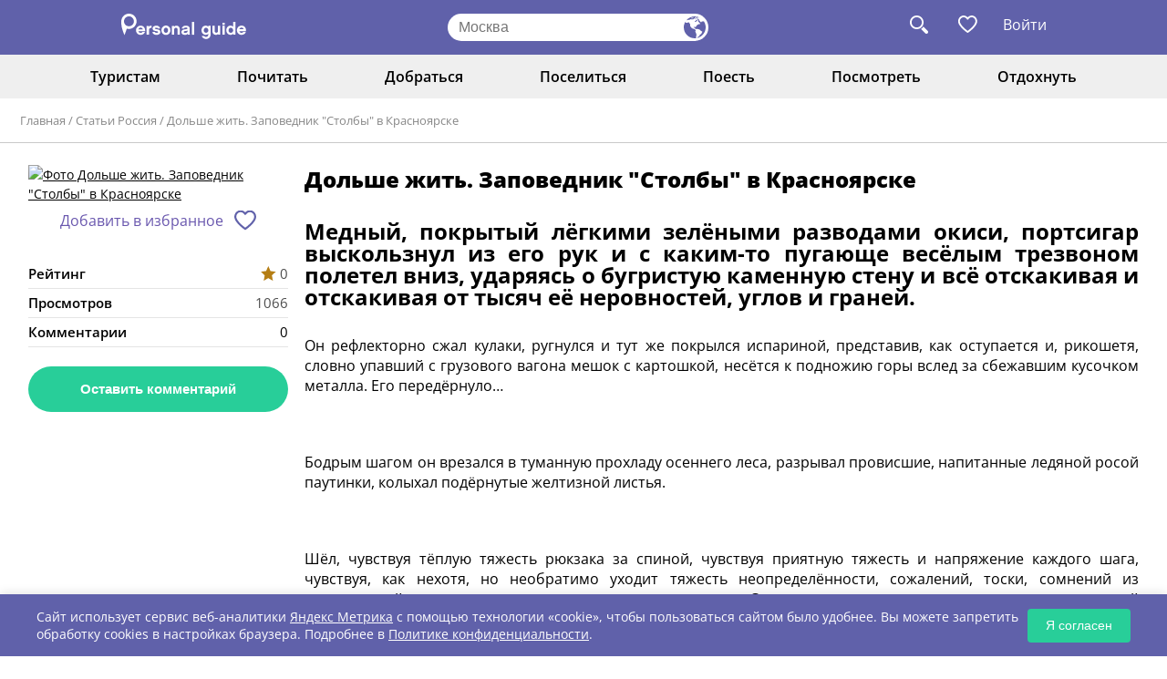

--- FILE ---
content_type: text/html; charset=UTF-8
request_url: https://www.personalguide.ru/articles/rossiya/dolshe-zhit-zapovednik-stolby-v-krasnoyarske
body_size: 9951
content:
<!DOCTYPE html>
<html>
<head>
  <meta http-equiv="Content-Type" content="text/html; charset=UTF-8"/>
  <meta name="viewport" content="width=device-width, initial-scale=1.0">
  <link href="https://cdn.jsdelivr.net/npm/bootstrap@5.3.0/dist/css/bootstrap.min.css" rel="stylesheet"
        integrity="sha384-9ndCyUaIbzAi2FUVXJi0CjmCapSmO7SnpJef0486qhLnuZ2cdeRhO02iuK6FUUVM" crossorigin="anonymous">

  <link rel="stylesheet" href="/new_frontend/all.css?id=792043f7771df1abbeaa8dd9a0bfc313">
  <link rel="stylesheet" href="/new_frontend/slick.css">
  <link rel="stylesheet" href="https://maxcdn.bootstrapcdn.com/font-awesome/4.5.0/css/font-awesome.min.css">
  <script src="https://code.jquery.com/jquery-3.4.1.min.js"></script>

  <meta name="csrf-token" content="HdUD9gcvbWEpX9poHNvUQ9NtYvZ1fIlqupl9mKXy">
  <title>Дольше жить. Заповедник &quot;Столбы&quot; в Красноярске</title>

  <meta name="description" content="Медный, покрытый лёгкими зелёными разводами окиси, портсигар выскользнул из его рук и с каким-то пугающе весёлым трезвоном полетел вниз, ударяясь о бугристую каменную стену и всё отскакивая и отскакивая от тысяч её неровностей, углов и граней."/>
  <meta name="keywords" content="заповедник, Столбы, Красноярск"/>
    <meta name="author" content="PersonalGuide">

  
  <link rel="shortcut icon" href="/favicon.svg">

  <meta property="og:url" content="https://www.personalguide.ru/articles/rossiya/dolshe-zhit-zapovednik-stolby-v-krasnoyarske">

      <meta property="og:type" content="website">
    <meta property="og:title" content="Дольше жить. Заповедник &quot;Столбы&quot; в Красноярске">
    <meta property="og:url" content="https://www.personalguide.ru/articles/rossiya/dolshe-zhit-zapovednik-stolby-v-krasnoyarske">
    <meta property="og:image" content="https://www.personalguide.ru/media/img/logo-e.jpg">
    <meta property="article:author" content="">
    <script>
    window.dataLayer = window.dataLayer || [];
  </script>

  <meta name="anymoney-site-verification"
        content="wvHCihOeHblBTvgcD8XiGoE4iZ2ZBoLvC86deg3WyK4BuP09I3DUmPQ1zme3e4xxbjbV">
  <script type="text/javascript" src="/new_frontend/js/slick.min.js"></script>
  <script src="/new_frontend/js/common.js"></script>


  <meta name="theme-color" content="#000000"/> <!-- Цвет заголовка PWA -->
  <link rel="manifest" href="https://www.personalguide.ru/manifest.json">
  <!-- Иконки для iOS -->
  <link rel="apple-touch-icon" href="/pwa/favicon-192x192.png">
  <!-- Статус-бар -->
  <meta name="apple-mobile-web-app-status-bar-style" content="black-translucent">

  <!-- Yandex.RTB -->
  <script>window.yaContextCb=window.yaContextCb||[]</script>
  <script src="https://yandex.ru/ads/system/context.js" async></script>

  </head>
<body>
<header class="header">
  <div class="wrap flex">
    <div class="logo">
      <a href="https://www.personalguide.ru"><img src="/new_frontend/img/logo.svg"></a>
    </div>
    <form>
      <input type="text" class="js-city-choise"
             placeholder="Москва">
      <button type="button" class="js-city-choise"></button>
    </form>
    <div class="links">
      <a class="search-link"></a>

            <a       data-title="Избранное могут посмотреть только авторизованные пользователи. Пожалуйста, войдите или зарегистрируйтесь"
                  class="fav-link-not  fav-not-auth "></a>


              <a href="#" class="login auth-button">Войти</a>
            <ul class="auth-menu">
                  <li><a class="js-login-button js-reach-goal" data-goal="ENTERID" href="#">Войти</a></li>
          <li><a class="js-register-button js-reach-goal" data-goal="STARTNEWID" href="#">Регистрация</a></li>
              </ul>

      <form id="search_form" action="https://www.personalguide.ru/search" method="get">
        <a class="close"></a>
        <input type="text" name="q" placeholder="Поиск по сайту">
        <button></button>
      </form>
    </div>
  </div>
</header>
<header class="mob-header">
  <div class="wrap flex">
    <a class="menu-button"></a>
    <div
      class="city js-city-choise">Москва</div>
    <div class="links">
      <a class="search-link"></a>
      <a       data-title="Избранное могут посмотреть только авторизованные пользователи. Пожалуйста, войдите или зарегистрируйтесь"
                  class="fav-link-not  fav-not-auth "></a>
      <form id="search_form" action="https://www.personalguide.ru/search" method="get">
        <a class="close"></a>
        <input type="text" name="q" placeholder="Поиск по сайту">
        <button></button>
      </form>
    </div>
  </div>
  <nav>
    <ul>
                            <li>
      <a href="javascript:void(0)">Туристам <i class="fa fa-caret-down"></i></a>
      <ul>
                              <li>
              <a href="https://www.personalguide.ru/rossiya/moskva/guide">Гиды</a>
            </li>
                                        <li>
              <a href="https://www.personalguide.ru/rossiya/moskva/excursion">Экскурсии</a>
            </li>
                                        <li>
              <a href="https://www.personalguide.ru/rossiya/moskva/tour">Туры</a>
            </li>
                                        <li>
              <a href="https://www.personalguide.ru/rossiya/moskva/tourfirm">Турфирмы</a>
            </li>
                                        <li>
              <a href="https://www.personalguide.ru/rossiya/moskva/souvenir">Сувениры города</a>
            </li>
                                        <li>
              <a href="https://www.personalguide.ru/souvenirs">Все сувениры</a>
            </li>
                                        <li>
              <a href="https://www.personalguide.ru/rossiya/moskva/reference">Справочник</a>
            </li>
                                        <li>
              <a href="https://www.personalguide.ru/visa">Визы</a>
            </li>
                        </ul>
    </li>
                                                <li>
      <a href="javascript:void(0)">Почитать <i class="fa fa-caret-down"></i></a>
      <ul>
                              <li>
              <a href="https://www.personalguide.ru/rossiya/moskva">О городе </a>
            </li>
                                        <li>
              <a href="https://www.personalguide.ru/news">Новости</a>
            </li>
                                        <li>
              <a href="https://www.personalguide.ru/articles/rossiya">В России</a>
            </li>
                                        <li>
              <a href="https://www.personalguide.ru/articles/foreign">За рубежом</a>
            </li>
                                        <li>
              <a href="https://www.personalguide.ru/rossiya/moskva/story">Блоги</a>
            </li>
                        </ul>
    </li>
              <li>
      <a href="javascript:void(0)">Добраться <i class="fa fa-caret-down"></i></a>
      <ul>
                                                <li>
              <a href="https://www.personalguide.ru/rossiya/moskva/trans">Заказ транспорта</a>
            </li>
                                                          <li>
              <a href="https://www.personalguide.ru/text/ticket">ЖД билеты</a>
            </li>
                                        <li>
              <a href="https://www.personalguide.ru/text/avia">Авиабилеты</a>
            </li>
                        </ul>
    </li>
              <li>
      <a href="javascript:void(0)">Поселиться <i class="fa fa-caret-down"></i></a>
      <ul>
                              <li>
              <a href="https://www.personalguide.ru/rossiya/moskva/gostinicy">Гостиницы</a>
            </li>
                                        <li>
              <a href="https://www.personalguide.ru/rossiya/moskva/oteli">Отели</a>
            </li>
                                        <li>
              <a href="https://www.personalguide.ru/rossiya/moskva/domashnie-gostinicy">Апарт отели</a>
            </li>
                                        <li>
              <a href="https://www.personalguide.ru/rossiya/moskva/kvartiry-posutochno">Апартаменты</a>
            </li>
                                        <li>
              <a href="https://www.personalguide.ru/rossiya/moskva/kempingi">Кемпинги</a>
            </li>
                                        <li>
              <a href="https://www.personalguide.ru/rossiya/moskva/kottedzhi-posutochno">Частный сектор</a>
            </li>
                                        <li>
              <a href="https://www.personalguide.ru/rossiya/moskva/mini-oteli">Мини отели</a>
            </li>
                                                          <li>
              <a href="https://www.personalguide.ru/rossiya/moskva/hostely">Хостелы</a>
            </li>
                                          </ul>
    </li>
              <li>
      <a href="javascript:void(0)">Поесть <i class="fa fa-caret-down"></i></a>
      <ul>
                              <li>
              <a href="https://www.personalguide.ru/rossiya/moskva/bary">Бары</a>
            </li>
                                        <li>
              <a href="https://www.personalguide.ru/rossiya/moskva/kafe">Кафе</a>
            </li>
                                        <li>
              <a href="https://www.personalguide.ru/rossiya/moskva/kejtering">Кейтеринг</a>
            </li>
                                                          <li>
              <a href="https://www.personalguide.ru/rossiya/moskva/restorany">Рестораны</a>
            </li>
                        </ul>
    </li>
              <li>
      <a href="javascript:void(0)">Посмотреть <i class="fa fa-caret-down"></i></a>
      <ul>
                              <li>
              <a href="https://www.personalguide.ru/rossiya/moskva/museum">Музеи</a>
            </li>
                                        <li>
              <a href="https://www.personalguide.ru/rossiya/moskva/videoguide">Видеогид</a>
            </li>
                                        <li>
              <a href="https://www.personalguide.ru/rossiya/moskva/photoalbum">Фотоальбомы</a>
            </li>
                                                          <li>
              <a href="https://www.personalguide.ru/rossiya/moskva/landmark">Достопримечательности</a>
            </li>
                                          </ul>
    </li>
              <li>
      <a href="javascript:void(0)">Отдохнуть <i class="fa fa-caret-down"></i></a>
      <ul>
                              <li>
              <a href="https://www.personalguide.ru/rossiya/moskva/spa">SPA</a>
            </li>
                                        <li>
              <a href="https://www.personalguide.ru/rossiya/moskva/bazy-otdyha">Базы отдыха</a>
            </li>
                                        <li>
              <a href="https://www.personalguide.ru/rossiya/moskva/gornolyzhnye-kompleksy">Горнолыжные комплексы</a>
            </li>
                                        <li>
              <a href="https://www.personalguide.ru/rossiya/moskva/zagorodnye-lagerya">Загородные лагеря</a>
            </li>
                                        <li>
              <a href="https://www.personalguide.ru/rossiya/moskva/kurorty">Курорты</a>
            </li>
                                        <li>
              <a href="https://www.personalguide.ru/rossiya/moskva/ozdorovitelnye-centry">Оздоровительные центры</a>
            </li>
                                                                            <li>
              <a href="https://www.personalguide.ru/rossiya/moskva/sanatorii">Санатории</a>
            </li>
                                        <li>
              <a href="https://www.personalguide.ru/rossiya/moskva/turbazy">Турбазы</a>
            </li>
                                                          <li>
              <a href="https://www.personalguide.ru/rossiya/moskva/amusement">Развлечения</a>
            </li>
                        </ul>
    </li>
  </ul>  </nav>
</header>

  <nav class="top-menu">
  <div class="wrap">
    <ul>
                                                        <li>
          <a href="javascript:void(0)">Туристам</a>
          <ul>
                                          <li>
                  <a href="https://www.personalguide.ru/rossiya/moskva/guide">Гиды</a>
                </li>
                                                        <li>
                  <a href="https://www.personalguide.ru/rossiya/moskva/excursion">Экскурсии</a>
                </li>
                                                        <li>
                  <a href="https://www.personalguide.ru/rossiya/moskva/tour">Туры</a>
                </li>
                                                        <li>
                  <a href="https://www.personalguide.ru/rossiya/moskva/tourfirm">Турфирмы</a>
                </li>
                                                        <li>
                  <a href="https://www.personalguide.ru/rossiya/moskva/souvenir">Сувениры города</a>
                </li>
                                                        <li>
                  <a href="https://www.personalguide.ru/souvenirs">Все сувениры</a>
                </li>
                                                        <li>
                  <a href="https://www.personalguide.ru/rossiya/moskva/reference">Справочник</a>
                </li>
                                                        <li>
                  <a href="https://www.personalguide.ru/visa">Визы</a>
                </li>
                                    </ul>
        </li>
                                                                                            <li>
          <a href="javascript:void(0)">Почитать</a>
          <ul>
                                          <li>
                  <a href="https://www.personalguide.ru/rossiya/moskva">О городе </a>
                </li>
                                                        <li>
                  <a href="https://www.personalguide.ru/news">Новости</a>
                </li>
                                                        <li>
                  <a href="https://www.personalguide.ru/articles/rossiya">В России</a>
                </li>
                                                        <li>
                  <a href="https://www.personalguide.ru/articles/foreign">За рубежом</a>
                </li>
                                                        <li>
                  <a href="https://www.personalguide.ru/rossiya/moskva/story">Блоги</a>
                </li>
                                    </ul>
        </li>
                              <li>
          <a href="javascript:void(0)">Добраться</a>
          <ul>
                                                                    <li>
                  <a href="https://www.personalguide.ru/rossiya/moskva/trans">Заказ транспорта</a>
                </li>
                                                                                  <li>
                  <a href="https://www.personalguide.ru/text/ticket">ЖД билеты</a>
                </li>
                                                        <li>
                  <a href="https://www.personalguide.ru/text/avia">Авиабилеты</a>
                </li>
                                    </ul>
        </li>
                              <li>
          <a href="javascript:void(0)">Поселиться</a>
          <ul>
                                          <li>
                  <a href="https://www.personalguide.ru/rossiya/moskva/gostinicy">Гостиницы</a>
                </li>
                                                        <li>
                  <a href="https://www.personalguide.ru/rossiya/moskva/oteli">Отели</a>
                </li>
                                                        <li>
                  <a href="https://www.personalguide.ru/rossiya/moskva/domashnie-gostinicy">Апарт отели</a>
                </li>
                                                        <li>
                  <a href="https://www.personalguide.ru/rossiya/moskva/kvartiry-posutochno">Апартаменты</a>
                </li>
                                                        <li>
                  <a href="https://www.personalguide.ru/rossiya/moskva/kempingi">Кемпинги</a>
                </li>
                                                        <li>
                  <a href="https://www.personalguide.ru/rossiya/moskva/kottedzhi-posutochno">Частный сектор</a>
                </li>
                                                        <li>
                  <a href="https://www.personalguide.ru/rossiya/moskva/mini-oteli">Мини отели</a>
                </li>
                                                                                  <li>
                  <a href="https://www.personalguide.ru/rossiya/moskva/hostely">Хостелы</a>
                </li>
                                                              </ul>
        </li>
                              <li>
          <a href="javascript:void(0)">Поесть</a>
          <ul>
                                          <li>
                  <a href="https://www.personalguide.ru/rossiya/moskva/bary">Бары</a>
                </li>
                                                        <li>
                  <a href="https://www.personalguide.ru/rossiya/moskva/kafe">Кафе</a>
                </li>
                                                        <li>
                  <a href="https://www.personalguide.ru/rossiya/moskva/kejtering">Кейтеринг</a>
                </li>
                                                                                  <li>
                  <a href="https://www.personalguide.ru/rossiya/moskva/restorany">Рестораны</a>
                </li>
                                    </ul>
        </li>
                              <li>
          <a href="javascript:void(0)">Посмотреть</a>
          <ul>
                                          <li>
                  <a href="https://www.personalguide.ru/rossiya/moskva/museum">Музеи</a>
                </li>
                                                        <li>
                  <a href="https://www.personalguide.ru/rossiya/moskva/videoguide">Видеогид</a>
                </li>
                                                        <li>
                  <a href="https://www.personalguide.ru/rossiya/moskva/photoalbum">Фотоальбомы</a>
                </li>
                                                                                  <li>
                  <a href="https://www.personalguide.ru/rossiya/moskva/landmark">Достопримечательности</a>
                </li>
                                                              </ul>
        </li>
                              <li>
          <a href="javascript:void(0)">Отдохнуть</a>
          <ul>
                                          <li>
                  <a href="https://www.personalguide.ru/rossiya/moskva/spa">SPA</a>
                </li>
                                                        <li>
                  <a href="https://www.personalguide.ru/rossiya/moskva/bazy-otdyha">Базы отдыха</a>
                </li>
                                                        <li>
                  <a href="https://www.personalguide.ru/rossiya/moskva/gornolyzhnye-kompleksy">Горнолыжные комплексы</a>
                </li>
                                                        <li>
                  <a href="https://www.personalguide.ru/rossiya/moskva/zagorodnye-lagerya">Загородные лагеря</a>
                </li>
                                                        <li>
                  <a href="https://www.personalguide.ru/rossiya/moskva/kurorty">Курорты</a>
                </li>
                                                        <li>
                  <a href="https://www.personalguide.ru/rossiya/moskva/ozdorovitelnye-centry">Оздоровительные центры</a>
                </li>
                                                                                                            <li>
                  <a href="https://www.personalguide.ru/rossiya/moskva/sanatorii">Санатории</a>
                </li>
                                                        <li>
                  <a href="https://www.personalguide.ru/rossiya/moskva/turbazy">Турбазы</a>
                </li>
                                                                                  <li>
                  <a href="https://www.personalguide.ru/rossiya/moskva/amusement">Развлечения</a>
                </li>
                                    </ul>
        </li>
          </ul>
  </div>
</nav>
  <div class="navi">
  <div class="wrap">
    <a href="https://www.personalguide.ru">Главная</a>
          / <a href="https://www.personalguide.ru/articles/rossiya">Статьи Россия</a>
          / <a href="https://www.personalguide.ru/articles/rossiya/dolshe-zhit-zapovednik-stolby-v-krasnoyarske">Дольше жить. Заповедник &quot;Столбы&quot; в Красноярске</a>
      </div>
</div>
  <div class="item-page">
    <div class="wrap flex">
      <aside class="fix-left-panel">
        <div class="mob-block">
          <h2>Дольше жить. Заповедник &quot;Столбы&quot; в Красноярске</h2>
        </div>
        <a class="js-magnific" href="/storage/logo/articles/100604.jpg" title="Дольше жить. Заповедник &quot;Столбы&quot; в Красноярске">
          <img style="margin-bottom: 8px;" src="https://www.personalguide.ru/storage/resized/700x360/logo/articles/100604.jpg" alt="Фото Дольше жить. Заповедник &quot;Столбы&quot; в Красноярске">
        </a>
        <div class="social">
          <a href="javascript:void(0)" data-title="Избранное могут посмотреть только авторизованные пользователи. Пожалуйста, войдите или зарегистрируйтесь"  class="fav fav-not-auth">Добавить в избранное</a>
<script>
function clickFavorite(element) {
  $.ajax({
    url: 'https://www.personalguide.ru/users/wish-list',
    type: "POST",
    data: {
      _token: "HdUD9gcvbWEpX9poHNvUQ9NtYvZ1fIlqupl9mKXy",
      id: '664',
      class: 'blog'
    },
    success: function (data) {
      if (data.status == 'destroy') {
        element.removeClass('fav-active').addClass('fav')
      } else {
        element.removeClass('fav').addClass('fav-active')
      }
    }
  })

}
</script>        </div>
        <table>
          <tr>
            <td>Рейтинг</td>
            <td class="rating"><i class="star"></i> 0</td>
          </tr>
          <tr>
            <td>Просмотров</td>
            <td class="rating"> 1066</td>
          </tr>
          <tr onclick="window.location.href='#comments'" style="cursor: pointer">
            <td >Комментарии</td>
            <td>0</td>
          </tr>
        </table>
        <div class="buttons">
                    <button class="js-card-message-btn">Оставить комментарий</button>
                  </div>
      </aside>
      <div class="page-content">
        <h1>Дольше жить. Заповедник &quot;Столбы&quot; в Красноярске</h1>
        <div class="about">
          <div class="not-style">
          <h2 style="text-align: justify;">
	Медный, покрытый лёгкими зелёными разводами окиси, портсигар выскользнул из его рук и с каким-то пугающе весёлым трезвоном полетел вниз, ударяясь о бугристую каменную стену и всё отскакивая и отскакивая от тысяч её неровностей, углов и граней.</h2>
<p style="text-align: justify;">
	Он рефлекторно сжал кулаки, ругнулся и тут же покрылся испариной, представив, как оступается и, рикошетя, словно упавший с грузового вагона мешок с картошкой, несётся к подножию горы вслед за сбежавшим кусочком металла. Его передёрнуло&hellip;</p>
<p style="text-align: justify;">
	<img alt="" src="/admin/ckfinder/userfiles/images/001(1).jpg" style="width: 800px; height: 600px;" /></p>
<p style="text-align: justify;">
	Бодрым шагом он врезался в туманную прохладу осеннего леса, разрывал провисшие, напитанные ледяной росой паутинки, колыхал подёрнутые желтизной листья.</p>
<p style="text-align: justify;">
	<img alt="" src="/admin/ckfinder/userfiles/images/002(1).jpg" style="width: 800px; height: 600px;" /></p>
<p style="text-align: justify;">
	Шёл, чувствуя тёплую тяжесть рюкзака за спиной, чувствуя приятную тяжесть и напряжение каждого шага, чувствуя, как нехотя, но необратимо уходит тяжесть неопределённости, сожалений, тоски, сомнений из наполняемой прозрачным заповедным воздухом головы. Свежим и плотным, с терпким привкусом горелой листвы и полыни. Изрытая змеями древесных корней тропа уходила вверх, и где-то впереди упругий, пружинистый дёрн сменялся рыжими каменистыми насыпями, а лес уступал место изрезанным шрамами ветра, воды и солнца горным лилипутам. Забытым игрушкам убегающих великанов.</p>
<p style="text-align: justify;">
	<img alt="" src="/admin/ckfinder/userfiles/images/kgbkgkgh.jpg" style="width: 800px; height: 1000px;" /></p>
<p style="text-align: justify;">
	Он шёл уверенно и не спеша. Осторожно ступал на скользкие, поросшие зелёным мхом валуны. Взбирался на шершавые, в трещинах и выбоинах, глыбы. Экономил дыхание. Шёл вперёд, пока, наконец, камни и деревья не расступились в стороны, открыв ему теряющуюся на пределе видимости тонкую линию горизонта.</p>
<p style="text-align: justify;">
	<img alt="" src="/admin/ckfinder/userfiles/images/004(1).jpg" style="width: 800px; height: 600px;" /></p>
<p style="text-align: justify;">
	Перед ним был весь мир, весь до последней капли. Возможно, где-то ещё был и другой мир, он не знал точно, он словно забыл об этом. Тот, другой мир был чужим, инородным и никому не нужным сейчас. А может быть, и вообще.</p>
<p style="text-align: justify;">
	Он стоял на вершине и смотрел на танцующий с ветром хвойный ковёр деревьев. Мягкий и нежный в своём гипнотическом движении.</p>
<p style="text-align: justify;">
	<img alt="" src="/admin/ckfinder/userfiles/images/005(1).jpg" style="width: 800px; height: 600px;" /></p>
<p style="text-align: justify;">
	Лёгкий, своенравный ветер трепал коротко остриженные волосы, скользил по лицу. Он посмотрел в безмолвное и какое-то внезапно незнакомое небо и с грустью подумал, что на вершине нельзя оставаться бесконечно долго. Здесь можно покричать и попрыгать, перекусить и, завернувшись в толстый спальный мешок, даже провести несметно-звёздную ночь. Но жить здесь нельзя. Это вовсе не место стоянки и даже не перекрёсток, это трудный долгий путь, прямая дорога без развилок и поворотов, где спрыгнуть - слабость, где остаться и замёрзнуть насмерть &ndash; малодушие. Это место, где есть лишь один выход: собрав последние силы, последние остатки последних сил, отправляться назад, идти, несмотря на усталость, на страх, на головокружение и гудящие ноги.</p>
<p style="text-align: justify;">
	<img alt="" src="/admin/ckfinder/userfiles/images/006.jpg" style="width: 800px; height: 600px;" /></p>
<p style="text-align: justify;">
	Помнить, они будут гудеть на каждом спуске, пока ты их не натренируешь. Знать, как бы не была красива и притягательна она, это всегда место, где умирают. Силы твои ограничены, и время твоё уходит. Всех вершин тебе не покорить ни в этой жизни, ни в следующей. И стоя у подножия, думай, стоит ли она очередного подъёма и нового спуска. Он потуже затянул лямки рюкзака и пошёл вниз.</p>
<p style="text-align: justify;">
	В кармане отыскалась одинокая сигарета. Он смял ею и отправил вслед за портсигаром, лишь в самый последний момент, когда бумага уже вырвалась из кончиков пальцев, почувствовав себя последним подонком по отношению ко всей этой красоте. Вечной, всевластной и, одновременно, беззащитной.</p>
<p style="text-align: justify;">
	Дольше жить. Дольше жить&hellip;</p>
<p style="text-align: justify;">
	<strong>Автор текста и фото: Константин Левтин </strong></p>

          </div>
        </div>
        <div class="advrt__wrapper ">
    <div class="advrt__inner">
      <!-- Yandex.RTB R-A-715060-2 -->
<div id="yandex_rtb_R-A-715060-2"></div>
<script>
window.yaContextCb.push(() => {
    Ya.Context.AdvManager.render({
        "blockId": "R-A-715060-2",
        "renderTo": "yandex_rtb_R-A-715060-2"
    })
})
</script>
    </div>
  </div>
        <div id="comments"></div>
  <h2>Комментарии (0)</h2>
  <div class="reviews">
            <div class="bottom-button">
      <button class="js-card-message-btn">Комментировать</button>
    </div>
  </div>
      </div>
    </div>
  </div>
  </div>

<footer class="footer">
  <div class="wrap">
    <div class="flex">
      <div class="logo">
        <a href="/"><img src="/new_frontend/img/logo2.svg"></a>
        <p>Туристический портал для тех, кто путешествует или собирается путешествовать <a href="https://www.personalguide.ru/city"
                                                                                           style="color: white">по
            России</a> и <a href="https://www.personalguide.ru/country" style="color: white">за рубежом.</a></p>
      </div>
      <div class="menu flex">
        <nav>
          <p>Туристу <i class="fa fa-caret-down"></i></p>
          <ul>
            <li><a href="https://www.personalguide.ru/text/avia">Авиабилеты</a></li>
            <li><a href="https://www.personalguide.ru/text/ticket">Ж/Д билеты</a></li>
            <li><a href="https://www.personalguide.ru/visa">Оформление виз</a></li>
            <li><a href="https://www.personalguide.ru/text/insurance">Страхование</a></li>
          </ul>
        </nav>
        <nav>
          <p>Интересное <i class="fa fa-caret-down"></i></p>
          <ul>
            <li><a href="https://www.personalguide.ru/news">Новости туризма</a></li>
            <li><a href="https://www.personalguide.ru/articles/rossiya">Туризм в России</a></li>
            <li><a href="https://www.personalguide.ru/articles/foreign">Туризм за рубежом</a></li>
          </ul>
        </nav>
        <nav>
          <p>Информация <i class="fa fa-caret-down"></i></p>
          <ul>
            <li><a href="https://www.personalguide.ru/text/site">О Проекте "Персональный гид"</a></li>
            <li><a href="https://www.personalguide.ru/text/contacts">Контакты администратора </a></li>
            <li><a href="https://www.personalguide.ru/text/rules_main">Правила размещения контента</a></li>
            <li><a href="https://www.personalguide.ru/text/pravila_sajta">Пользовательское соглашение</a></li>
            <li><a href="https://www.personalguide.ru/text/dogovor">Договор оферта участника</a></li>
            <li><a href="https://www.personalguide.ru/text/confpolicy">Политика конфиденциальности</a></li>
          </ul>
        </nav>
      </div>
      <div class="app-promo-block" id="phone-div">
        <img src="/pwa/favicon-192x192.png" alt="СберБанк Онлайн" class="app-icon">
        <div class="app-content">
          <div class="app-text">Добавьте PersonalGuide<br>на экран телефона</div>
          <button class="app-button" id="installButton">Добавить</button>
        </div>
      </div>

      <div id="ios-div" style="margin: 10px auto; display: none ">
        <div class="app-content">
          <button class="app-button" id="installButtonIos">Сохранить на IPhone</button>
        </div>
      </div>
      <!-- Модальное окно для iOS -->
      <div id="iosModal" class="modal-pwa">
        <div class="modal-pwa-content">
          <h2>Как добавить?</h2>
          <img src="/pwa/safari.jpg" />
          <div class="website" style="margin-bottom: 16px;">
            Нажмите <svg version="1.0" xmlns="http://www.w3.org/2000/svg"
                         width="18" height="18" viewBox="0 0 30 30"
                         preserveAspectRatio="xMidYMid meet">
              <g transform="translate(0, 30) scale(0.1, -0.1)" fill="#6B7280" stroke="none">
                <path d="M120 265 c-25 -26 -21 -47 5 -25 13 11 15 4 15 -54 0 -37 4 -66 10 -66 6 0 10 29 10 66 0 58 2 65 15 54 26 -22 30 -1 5 25 -13 14 -26 25 -30 25 -4 0 -17 -11 -30 -25z"/>
                <path d="M64 197 c-3 -8 -4 -47 -2 -88 l3 -74 85 0 85 0 0 85 c0 81 -1 85 -22 88 -13 2 -23 -1 -23 -7 0 -6 7 -11 15 -11 12 0 15 -14 15 -70 l0 -70 -70 0 -70 0 0 70 c0 56 3 70 15 70 8 0 15 5 15 10 0 15 -40 12 -46 -3z"/>
              </g>
            </svg> в меню браузера и выберите «На экран Домой». Иконка PersonalGuide появится на экране вашего телефона
          </div>
          <div class="modal-pwa-buttons">
            <button id="understandButton">Понятно</button>
          </div>
          <div class="website">personalguide.ru</div>
        </div>
      </div>

    </div>

    <div class="bottom flex">
      <div class="copy">
        © Personal Guide. All rights Reserved.
      </div>
      <a target="_blank" href="https://vk.com/personalguideru" class="vk"></a>
    </div>
  </div>
</footer>
<div class="js-vue-init" data-component="CountryCitySelector"></div>
<div class="js-vue-init" data-component="ModalYMap"></div>
<div class="js-vue-init" data-component="ModalMessage"></div>
<div class="js-vue-init" data-component="ModalComment"></div>
<div class="js-vue-init" data-component="ModalSurvey"></div>
  <div class="js-vue-init" data-component="ModalSignup"></div>
<div class="js-vue-init" data-component="ModalRequest"></div>
<div class="js-vue-init" data-component="ModalUpdateRequest"></div><a class="top-button is-hide js-top-button" href="#">
  <svg  >
  <use xlink:href="/assets/icons.svg?id=46fe72ce0a25120b5122cf22ebca8348#sprite-go-to-the-top"></use>
</svg>
</a>
<script>
  window.CURRENT_CONT_ID = '4';
  window.CURRENT_COUNTRY_ID = '136';
  window.CURRENT_CITY_ID = '100087';
  window.SVG_SPRITE_URL = "/assets/icons.svg?id=46fe72ce0a25120b5122cf22ebca8348";
  window.RECAPTCHA_KEY = '6LeP0KcUAAAAAGRcx29UjzdW_bYHQCVd-xoHPnse';
</script>





<script src="/assets/js/script.js?id=72b360a85b667a4c9e642e9ed149faf3"></script>

<script src="https://www.google.com/recaptcha/api.js?onload=recaptchaApiLoaded&render=explicit" async defer></script>
<script>
  function targetFavorite(element, id, name) {
    $.ajax({
      url: 'https://www.personalguide.ru/users/wish-list',
      type: "POST",
      data: {
        _token: "HdUD9gcvbWEpX9poHNvUQ9NtYvZ1fIlqupl9mKXy",
        id: id,
        class: name
      },
      success: function (data) {
        if (data.status == 'destroy') {
          element.removeClass('active')
        } else {
          element.addClass('active')
        }
      }
    })
  }

  if ($('.fix-left-panel').length > 0) {
    newTop()
  }

  $(window).resize(function() {
    if ($('.fix-left-panel').length > 0) {
      newTop()
    }
  })

  function newTop () {
    let elementFix = $('.fix-left-panel')
    if ($(window).height() - elementFix.height() < 0) {
      elementFix.css('top', $(window).height() - elementFix.height())
    } else {
      elementFix.css('top', 0)
    }
  }

  document.querySelector('.auth-button').addEventListener('click', function(e) {
    e.preventDefault();
    const menu = document.querySelector('.auth-menu');
    menu.style.display = menu.style.display === 'block' ? 'none' : 'block';
  });

  document.addEventListener('click', function(e) {
    if (!e.target.closest('.auth-button') && !e.target.closest('.auth-menu')) {
      document.querySelector('.auth-menu').style.display = 'none';
    }
  });
</script>
<div class="metrics-cookie-banner" id="metricsCookieBanner">
  <div class="metrics-cookie-banner__content">
    <p class="metrics-cookie-banner__text">
      Сайт использует сервис веб-аналитики
      <a href="https://metrika.yandex.ru" class="metrics-cookie-banner__link" target="_blank">Яндекс Метрика</a>
      с помощью технологии «cookie», чтобы пользоваться сайтом было удобнее.
      Вы можете запретить обработку cookies в настройках браузера.
      Подробнее в <a href="https://www.personalguide.ru/text/confpolicy" class="metrics-cookie-banner__link" target="_blank">Политике конфиденциальности</a>.
    </p>
    <button class="metrics-cookie-banner__button" id="acceptMetricsButton">Я согласен</button>
  </div>
</div>
<script>
  document.addEventListener('DOMContentLoaded', function() {
    const banner = document.getElementById('metricsCookieBanner');
    const acceptButton = document.getElementById('acceptMetricsButton');

    // Проверяем, есть ли сохранённое согласие
    const isMetricsAccepted = localStorage.getItem('metricsAgreement') === 'accepted';

    // Если согласия нет — показываем баннер
    if (!isMetricsAccepted) {
      banner.style.display = 'block';
    }

    // Обработчик кнопки "Согласен"
    acceptButton.addEventListener('click', function() {
      // Сохраняем согласие в localStorage (можно также использовать куки)
      localStorage.setItem('metricsAgreement', 'accepted');

      // Скрываем баннер
      banner.style.display = 'none';
      console.log('Согласие на Яндекс.Метрику получено');
    });
  });
</script>
<script>
  document.addEventListener('DOMContentLoaded', function() {
    // Элементы DOM
    const pwaPromoBlock = document.querySelector( isIOS() ? '#ios-div' : '#phone-div');
    const installButton = document.getElementById(isIOS() ? 'installButtonIos' : 'installButton');
    const iosModal = document.getElementById('iosModal');
    const understandButton = document.getElementById('understandButton');

    // Проверка поддержки PWA
    if (!pwaPromoBlock || !installButton) return;

    // Функция определения мобильного устройства
    function isMobileDevice() {
      return (('ontouchstart' in window || navigator.maxTouchPoints > 0) &&
        /Mobi|Android|iPhone|iPad|iPod/i.test(navigator.userAgent));
    }

    // Функция определения iOS
    function isIOS() {
      return /iPad|iPhone|iPod/.test(navigator.userAgent) ||
        (navigator.platform === 'MacIntel' && navigator.maxTouchPoints > 1);
    }

    // Показываем плашку только на мобильных
    if (isMobileDevice()) {
      pwaPromoBlock.style.display = 'flex';

      // Для iOS
      if (isIOS()) {
        installButton.addEventListener('click', function() {
          if (iosModal) iosModal.style.display = 'flex';
        });

        if (understandButton && iosModal) {
          understandButton.addEventListener('click', function() {
            iosModal.style.display = 'none';
          });
        }
      }
      // Для Android/других мобильных
      else {
        let deferredPrompt;

        window.addEventListener('beforeinstallprompt', (e) => {
          e.preventDefault();
          deferredPrompt = e;

          installButton.addEventListener('click', async () => {
            if (!deferredPrompt) return;

            installButton.disabled = true;
            deferredPrompt.prompt();

            const { outcome } = await deferredPrompt.userChoice;
            console.log('User response:', outcome);

            deferredPrompt = null;
            pwaPromoBlock.style.display = 'none';
          });
        });
      }

      // Скрыть после установки
      window.addEventListener('appinstalled', () => {
        pwaPromoBlock.style.display = 'none';
      });
    } else {
      pwaPromoBlock.style.display = 'none';
    }

    // Реакция на изменение размера (ориентации)
    window.addEventListener('resize', function() {
      pwaPromoBlock.style.display = isMobileDevice() ? 'flex' : 'none';
    });
  });

  // Service Worker регистрация (добавьте в отдельный файл или в этот же)
  if ('serviceWorker' in navigator) {
    window.addEventListener('load', function() {
      navigator.serviceWorker.register('/sw.js').then(
        function(registration) {
          console.log('ServiceWorker registration successful');
        },
        function(err) {
          console.log('ServiceWorker registration failed: ', err);
        }
      );
    });
  }
</script></body>
</html>


--- FILE ---
content_type: text/html; charset=utf-8
request_url: https://www.google.com/recaptcha/api2/anchor?ar=1&k=6LeP0KcUAAAAAGRcx29UjzdW_bYHQCVd-xoHPnse&co=aHR0cHM6Ly93d3cucGVyc29uYWxndWlkZS5ydTo0NDM.&hl=en&v=PoyoqOPhxBO7pBk68S4YbpHZ&size=normal&anchor-ms=20000&execute-ms=30000&cb=mgowcyqwvlrj
body_size: 49355
content:
<!DOCTYPE HTML><html dir="ltr" lang="en"><head><meta http-equiv="Content-Type" content="text/html; charset=UTF-8">
<meta http-equiv="X-UA-Compatible" content="IE=edge">
<title>reCAPTCHA</title>
<style type="text/css">
/* cyrillic-ext */
@font-face {
  font-family: 'Roboto';
  font-style: normal;
  font-weight: 400;
  font-stretch: 100%;
  src: url(//fonts.gstatic.com/s/roboto/v48/KFO7CnqEu92Fr1ME7kSn66aGLdTylUAMa3GUBHMdazTgWw.woff2) format('woff2');
  unicode-range: U+0460-052F, U+1C80-1C8A, U+20B4, U+2DE0-2DFF, U+A640-A69F, U+FE2E-FE2F;
}
/* cyrillic */
@font-face {
  font-family: 'Roboto';
  font-style: normal;
  font-weight: 400;
  font-stretch: 100%;
  src: url(//fonts.gstatic.com/s/roboto/v48/KFO7CnqEu92Fr1ME7kSn66aGLdTylUAMa3iUBHMdazTgWw.woff2) format('woff2');
  unicode-range: U+0301, U+0400-045F, U+0490-0491, U+04B0-04B1, U+2116;
}
/* greek-ext */
@font-face {
  font-family: 'Roboto';
  font-style: normal;
  font-weight: 400;
  font-stretch: 100%;
  src: url(//fonts.gstatic.com/s/roboto/v48/KFO7CnqEu92Fr1ME7kSn66aGLdTylUAMa3CUBHMdazTgWw.woff2) format('woff2');
  unicode-range: U+1F00-1FFF;
}
/* greek */
@font-face {
  font-family: 'Roboto';
  font-style: normal;
  font-weight: 400;
  font-stretch: 100%;
  src: url(//fonts.gstatic.com/s/roboto/v48/KFO7CnqEu92Fr1ME7kSn66aGLdTylUAMa3-UBHMdazTgWw.woff2) format('woff2');
  unicode-range: U+0370-0377, U+037A-037F, U+0384-038A, U+038C, U+038E-03A1, U+03A3-03FF;
}
/* math */
@font-face {
  font-family: 'Roboto';
  font-style: normal;
  font-weight: 400;
  font-stretch: 100%;
  src: url(//fonts.gstatic.com/s/roboto/v48/KFO7CnqEu92Fr1ME7kSn66aGLdTylUAMawCUBHMdazTgWw.woff2) format('woff2');
  unicode-range: U+0302-0303, U+0305, U+0307-0308, U+0310, U+0312, U+0315, U+031A, U+0326-0327, U+032C, U+032F-0330, U+0332-0333, U+0338, U+033A, U+0346, U+034D, U+0391-03A1, U+03A3-03A9, U+03B1-03C9, U+03D1, U+03D5-03D6, U+03F0-03F1, U+03F4-03F5, U+2016-2017, U+2034-2038, U+203C, U+2040, U+2043, U+2047, U+2050, U+2057, U+205F, U+2070-2071, U+2074-208E, U+2090-209C, U+20D0-20DC, U+20E1, U+20E5-20EF, U+2100-2112, U+2114-2115, U+2117-2121, U+2123-214F, U+2190, U+2192, U+2194-21AE, U+21B0-21E5, U+21F1-21F2, U+21F4-2211, U+2213-2214, U+2216-22FF, U+2308-230B, U+2310, U+2319, U+231C-2321, U+2336-237A, U+237C, U+2395, U+239B-23B7, U+23D0, U+23DC-23E1, U+2474-2475, U+25AF, U+25B3, U+25B7, U+25BD, U+25C1, U+25CA, U+25CC, U+25FB, U+266D-266F, U+27C0-27FF, U+2900-2AFF, U+2B0E-2B11, U+2B30-2B4C, U+2BFE, U+3030, U+FF5B, U+FF5D, U+1D400-1D7FF, U+1EE00-1EEFF;
}
/* symbols */
@font-face {
  font-family: 'Roboto';
  font-style: normal;
  font-weight: 400;
  font-stretch: 100%;
  src: url(//fonts.gstatic.com/s/roboto/v48/KFO7CnqEu92Fr1ME7kSn66aGLdTylUAMaxKUBHMdazTgWw.woff2) format('woff2');
  unicode-range: U+0001-000C, U+000E-001F, U+007F-009F, U+20DD-20E0, U+20E2-20E4, U+2150-218F, U+2190, U+2192, U+2194-2199, U+21AF, U+21E6-21F0, U+21F3, U+2218-2219, U+2299, U+22C4-22C6, U+2300-243F, U+2440-244A, U+2460-24FF, U+25A0-27BF, U+2800-28FF, U+2921-2922, U+2981, U+29BF, U+29EB, U+2B00-2BFF, U+4DC0-4DFF, U+FFF9-FFFB, U+10140-1018E, U+10190-1019C, U+101A0, U+101D0-101FD, U+102E0-102FB, U+10E60-10E7E, U+1D2C0-1D2D3, U+1D2E0-1D37F, U+1F000-1F0FF, U+1F100-1F1AD, U+1F1E6-1F1FF, U+1F30D-1F30F, U+1F315, U+1F31C, U+1F31E, U+1F320-1F32C, U+1F336, U+1F378, U+1F37D, U+1F382, U+1F393-1F39F, U+1F3A7-1F3A8, U+1F3AC-1F3AF, U+1F3C2, U+1F3C4-1F3C6, U+1F3CA-1F3CE, U+1F3D4-1F3E0, U+1F3ED, U+1F3F1-1F3F3, U+1F3F5-1F3F7, U+1F408, U+1F415, U+1F41F, U+1F426, U+1F43F, U+1F441-1F442, U+1F444, U+1F446-1F449, U+1F44C-1F44E, U+1F453, U+1F46A, U+1F47D, U+1F4A3, U+1F4B0, U+1F4B3, U+1F4B9, U+1F4BB, U+1F4BF, U+1F4C8-1F4CB, U+1F4D6, U+1F4DA, U+1F4DF, U+1F4E3-1F4E6, U+1F4EA-1F4ED, U+1F4F7, U+1F4F9-1F4FB, U+1F4FD-1F4FE, U+1F503, U+1F507-1F50B, U+1F50D, U+1F512-1F513, U+1F53E-1F54A, U+1F54F-1F5FA, U+1F610, U+1F650-1F67F, U+1F687, U+1F68D, U+1F691, U+1F694, U+1F698, U+1F6AD, U+1F6B2, U+1F6B9-1F6BA, U+1F6BC, U+1F6C6-1F6CF, U+1F6D3-1F6D7, U+1F6E0-1F6EA, U+1F6F0-1F6F3, U+1F6F7-1F6FC, U+1F700-1F7FF, U+1F800-1F80B, U+1F810-1F847, U+1F850-1F859, U+1F860-1F887, U+1F890-1F8AD, U+1F8B0-1F8BB, U+1F8C0-1F8C1, U+1F900-1F90B, U+1F93B, U+1F946, U+1F984, U+1F996, U+1F9E9, U+1FA00-1FA6F, U+1FA70-1FA7C, U+1FA80-1FA89, U+1FA8F-1FAC6, U+1FACE-1FADC, U+1FADF-1FAE9, U+1FAF0-1FAF8, U+1FB00-1FBFF;
}
/* vietnamese */
@font-face {
  font-family: 'Roboto';
  font-style: normal;
  font-weight: 400;
  font-stretch: 100%;
  src: url(//fonts.gstatic.com/s/roboto/v48/KFO7CnqEu92Fr1ME7kSn66aGLdTylUAMa3OUBHMdazTgWw.woff2) format('woff2');
  unicode-range: U+0102-0103, U+0110-0111, U+0128-0129, U+0168-0169, U+01A0-01A1, U+01AF-01B0, U+0300-0301, U+0303-0304, U+0308-0309, U+0323, U+0329, U+1EA0-1EF9, U+20AB;
}
/* latin-ext */
@font-face {
  font-family: 'Roboto';
  font-style: normal;
  font-weight: 400;
  font-stretch: 100%;
  src: url(//fonts.gstatic.com/s/roboto/v48/KFO7CnqEu92Fr1ME7kSn66aGLdTylUAMa3KUBHMdazTgWw.woff2) format('woff2');
  unicode-range: U+0100-02BA, U+02BD-02C5, U+02C7-02CC, U+02CE-02D7, U+02DD-02FF, U+0304, U+0308, U+0329, U+1D00-1DBF, U+1E00-1E9F, U+1EF2-1EFF, U+2020, U+20A0-20AB, U+20AD-20C0, U+2113, U+2C60-2C7F, U+A720-A7FF;
}
/* latin */
@font-face {
  font-family: 'Roboto';
  font-style: normal;
  font-weight: 400;
  font-stretch: 100%;
  src: url(//fonts.gstatic.com/s/roboto/v48/KFO7CnqEu92Fr1ME7kSn66aGLdTylUAMa3yUBHMdazQ.woff2) format('woff2');
  unicode-range: U+0000-00FF, U+0131, U+0152-0153, U+02BB-02BC, U+02C6, U+02DA, U+02DC, U+0304, U+0308, U+0329, U+2000-206F, U+20AC, U+2122, U+2191, U+2193, U+2212, U+2215, U+FEFF, U+FFFD;
}
/* cyrillic-ext */
@font-face {
  font-family: 'Roboto';
  font-style: normal;
  font-weight: 500;
  font-stretch: 100%;
  src: url(//fonts.gstatic.com/s/roboto/v48/KFO7CnqEu92Fr1ME7kSn66aGLdTylUAMa3GUBHMdazTgWw.woff2) format('woff2');
  unicode-range: U+0460-052F, U+1C80-1C8A, U+20B4, U+2DE0-2DFF, U+A640-A69F, U+FE2E-FE2F;
}
/* cyrillic */
@font-face {
  font-family: 'Roboto';
  font-style: normal;
  font-weight: 500;
  font-stretch: 100%;
  src: url(//fonts.gstatic.com/s/roboto/v48/KFO7CnqEu92Fr1ME7kSn66aGLdTylUAMa3iUBHMdazTgWw.woff2) format('woff2');
  unicode-range: U+0301, U+0400-045F, U+0490-0491, U+04B0-04B1, U+2116;
}
/* greek-ext */
@font-face {
  font-family: 'Roboto';
  font-style: normal;
  font-weight: 500;
  font-stretch: 100%;
  src: url(//fonts.gstatic.com/s/roboto/v48/KFO7CnqEu92Fr1ME7kSn66aGLdTylUAMa3CUBHMdazTgWw.woff2) format('woff2');
  unicode-range: U+1F00-1FFF;
}
/* greek */
@font-face {
  font-family: 'Roboto';
  font-style: normal;
  font-weight: 500;
  font-stretch: 100%;
  src: url(//fonts.gstatic.com/s/roboto/v48/KFO7CnqEu92Fr1ME7kSn66aGLdTylUAMa3-UBHMdazTgWw.woff2) format('woff2');
  unicode-range: U+0370-0377, U+037A-037F, U+0384-038A, U+038C, U+038E-03A1, U+03A3-03FF;
}
/* math */
@font-face {
  font-family: 'Roboto';
  font-style: normal;
  font-weight: 500;
  font-stretch: 100%;
  src: url(//fonts.gstatic.com/s/roboto/v48/KFO7CnqEu92Fr1ME7kSn66aGLdTylUAMawCUBHMdazTgWw.woff2) format('woff2');
  unicode-range: U+0302-0303, U+0305, U+0307-0308, U+0310, U+0312, U+0315, U+031A, U+0326-0327, U+032C, U+032F-0330, U+0332-0333, U+0338, U+033A, U+0346, U+034D, U+0391-03A1, U+03A3-03A9, U+03B1-03C9, U+03D1, U+03D5-03D6, U+03F0-03F1, U+03F4-03F5, U+2016-2017, U+2034-2038, U+203C, U+2040, U+2043, U+2047, U+2050, U+2057, U+205F, U+2070-2071, U+2074-208E, U+2090-209C, U+20D0-20DC, U+20E1, U+20E5-20EF, U+2100-2112, U+2114-2115, U+2117-2121, U+2123-214F, U+2190, U+2192, U+2194-21AE, U+21B0-21E5, U+21F1-21F2, U+21F4-2211, U+2213-2214, U+2216-22FF, U+2308-230B, U+2310, U+2319, U+231C-2321, U+2336-237A, U+237C, U+2395, U+239B-23B7, U+23D0, U+23DC-23E1, U+2474-2475, U+25AF, U+25B3, U+25B7, U+25BD, U+25C1, U+25CA, U+25CC, U+25FB, U+266D-266F, U+27C0-27FF, U+2900-2AFF, U+2B0E-2B11, U+2B30-2B4C, U+2BFE, U+3030, U+FF5B, U+FF5D, U+1D400-1D7FF, U+1EE00-1EEFF;
}
/* symbols */
@font-face {
  font-family: 'Roboto';
  font-style: normal;
  font-weight: 500;
  font-stretch: 100%;
  src: url(//fonts.gstatic.com/s/roboto/v48/KFO7CnqEu92Fr1ME7kSn66aGLdTylUAMaxKUBHMdazTgWw.woff2) format('woff2');
  unicode-range: U+0001-000C, U+000E-001F, U+007F-009F, U+20DD-20E0, U+20E2-20E4, U+2150-218F, U+2190, U+2192, U+2194-2199, U+21AF, U+21E6-21F0, U+21F3, U+2218-2219, U+2299, U+22C4-22C6, U+2300-243F, U+2440-244A, U+2460-24FF, U+25A0-27BF, U+2800-28FF, U+2921-2922, U+2981, U+29BF, U+29EB, U+2B00-2BFF, U+4DC0-4DFF, U+FFF9-FFFB, U+10140-1018E, U+10190-1019C, U+101A0, U+101D0-101FD, U+102E0-102FB, U+10E60-10E7E, U+1D2C0-1D2D3, U+1D2E0-1D37F, U+1F000-1F0FF, U+1F100-1F1AD, U+1F1E6-1F1FF, U+1F30D-1F30F, U+1F315, U+1F31C, U+1F31E, U+1F320-1F32C, U+1F336, U+1F378, U+1F37D, U+1F382, U+1F393-1F39F, U+1F3A7-1F3A8, U+1F3AC-1F3AF, U+1F3C2, U+1F3C4-1F3C6, U+1F3CA-1F3CE, U+1F3D4-1F3E0, U+1F3ED, U+1F3F1-1F3F3, U+1F3F5-1F3F7, U+1F408, U+1F415, U+1F41F, U+1F426, U+1F43F, U+1F441-1F442, U+1F444, U+1F446-1F449, U+1F44C-1F44E, U+1F453, U+1F46A, U+1F47D, U+1F4A3, U+1F4B0, U+1F4B3, U+1F4B9, U+1F4BB, U+1F4BF, U+1F4C8-1F4CB, U+1F4D6, U+1F4DA, U+1F4DF, U+1F4E3-1F4E6, U+1F4EA-1F4ED, U+1F4F7, U+1F4F9-1F4FB, U+1F4FD-1F4FE, U+1F503, U+1F507-1F50B, U+1F50D, U+1F512-1F513, U+1F53E-1F54A, U+1F54F-1F5FA, U+1F610, U+1F650-1F67F, U+1F687, U+1F68D, U+1F691, U+1F694, U+1F698, U+1F6AD, U+1F6B2, U+1F6B9-1F6BA, U+1F6BC, U+1F6C6-1F6CF, U+1F6D3-1F6D7, U+1F6E0-1F6EA, U+1F6F0-1F6F3, U+1F6F7-1F6FC, U+1F700-1F7FF, U+1F800-1F80B, U+1F810-1F847, U+1F850-1F859, U+1F860-1F887, U+1F890-1F8AD, U+1F8B0-1F8BB, U+1F8C0-1F8C1, U+1F900-1F90B, U+1F93B, U+1F946, U+1F984, U+1F996, U+1F9E9, U+1FA00-1FA6F, U+1FA70-1FA7C, U+1FA80-1FA89, U+1FA8F-1FAC6, U+1FACE-1FADC, U+1FADF-1FAE9, U+1FAF0-1FAF8, U+1FB00-1FBFF;
}
/* vietnamese */
@font-face {
  font-family: 'Roboto';
  font-style: normal;
  font-weight: 500;
  font-stretch: 100%;
  src: url(//fonts.gstatic.com/s/roboto/v48/KFO7CnqEu92Fr1ME7kSn66aGLdTylUAMa3OUBHMdazTgWw.woff2) format('woff2');
  unicode-range: U+0102-0103, U+0110-0111, U+0128-0129, U+0168-0169, U+01A0-01A1, U+01AF-01B0, U+0300-0301, U+0303-0304, U+0308-0309, U+0323, U+0329, U+1EA0-1EF9, U+20AB;
}
/* latin-ext */
@font-face {
  font-family: 'Roboto';
  font-style: normal;
  font-weight: 500;
  font-stretch: 100%;
  src: url(//fonts.gstatic.com/s/roboto/v48/KFO7CnqEu92Fr1ME7kSn66aGLdTylUAMa3KUBHMdazTgWw.woff2) format('woff2');
  unicode-range: U+0100-02BA, U+02BD-02C5, U+02C7-02CC, U+02CE-02D7, U+02DD-02FF, U+0304, U+0308, U+0329, U+1D00-1DBF, U+1E00-1E9F, U+1EF2-1EFF, U+2020, U+20A0-20AB, U+20AD-20C0, U+2113, U+2C60-2C7F, U+A720-A7FF;
}
/* latin */
@font-face {
  font-family: 'Roboto';
  font-style: normal;
  font-weight: 500;
  font-stretch: 100%;
  src: url(//fonts.gstatic.com/s/roboto/v48/KFO7CnqEu92Fr1ME7kSn66aGLdTylUAMa3yUBHMdazQ.woff2) format('woff2');
  unicode-range: U+0000-00FF, U+0131, U+0152-0153, U+02BB-02BC, U+02C6, U+02DA, U+02DC, U+0304, U+0308, U+0329, U+2000-206F, U+20AC, U+2122, U+2191, U+2193, U+2212, U+2215, U+FEFF, U+FFFD;
}
/* cyrillic-ext */
@font-face {
  font-family: 'Roboto';
  font-style: normal;
  font-weight: 900;
  font-stretch: 100%;
  src: url(//fonts.gstatic.com/s/roboto/v48/KFO7CnqEu92Fr1ME7kSn66aGLdTylUAMa3GUBHMdazTgWw.woff2) format('woff2');
  unicode-range: U+0460-052F, U+1C80-1C8A, U+20B4, U+2DE0-2DFF, U+A640-A69F, U+FE2E-FE2F;
}
/* cyrillic */
@font-face {
  font-family: 'Roboto';
  font-style: normal;
  font-weight: 900;
  font-stretch: 100%;
  src: url(//fonts.gstatic.com/s/roboto/v48/KFO7CnqEu92Fr1ME7kSn66aGLdTylUAMa3iUBHMdazTgWw.woff2) format('woff2');
  unicode-range: U+0301, U+0400-045F, U+0490-0491, U+04B0-04B1, U+2116;
}
/* greek-ext */
@font-face {
  font-family: 'Roboto';
  font-style: normal;
  font-weight: 900;
  font-stretch: 100%;
  src: url(//fonts.gstatic.com/s/roboto/v48/KFO7CnqEu92Fr1ME7kSn66aGLdTylUAMa3CUBHMdazTgWw.woff2) format('woff2');
  unicode-range: U+1F00-1FFF;
}
/* greek */
@font-face {
  font-family: 'Roboto';
  font-style: normal;
  font-weight: 900;
  font-stretch: 100%;
  src: url(//fonts.gstatic.com/s/roboto/v48/KFO7CnqEu92Fr1ME7kSn66aGLdTylUAMa3-UBHMdazTgWw.woff2) format('woff2');
  unicode-range: U+0370-0377, U+037A-037F, U+0384-038A, U+038C, U+038E-03A1, U+03A3-03FF;
}
/* math */
@font-face {
  font-family: 'Roboto';
  font-style: normal;
  font-weight: 900;
  font-stretch: 100%;
  src: url(//fonts.gstatic.com/s/roboto/v48/KFO7CnqEu92Fr1ME7kSn66aGLdTylUAMawCUBHMdazTgWw.woff2) format('woff2');
  unicode-range: U+0302-0303, U+0305, U+0307-0308, U+0310, U+0312, U+0315, U+031A, U+0326-0327, U+032C, U+032F-0330, U+0332-0333, U+0338, U+033A, U+0346, U+034D, U+0391-03A1, U+03A3-03A9, U+03B1-03C9, U+03D1, U+03D5-03D6, U+03F0-03F1, U+03F4-03F5, U+2016-2017, U+2034-2038, U+203C, U+2040, U+2043, U+2047, U+2050, U+2057, U+205F, U+2070-2071, U+2074-208E, U+2090-209C, U+20D0-20DC, U+20E1, U+20E5-20EF, U+2100-2112, U+2114-2115, U+2117-2121, U+2123-214F, U+2190, U+2192, U+2194-21AE, U+21B0-21E5, U+21F1-21F2, U+21F4-2211, U+2213-2214, U+2216-22FF, U+2308-230B, U+2310, U+2319, U+231C-2321, U+2336-237A, U+237C, U+2395, U+239B-23B7, U+23D0, U+23DC-23E1, U+2474-2475, U+25AF, U+25B3, U+25B7, U+25BD, U+25C1, U+25CA, U+25CC, U+25FB, U+266D-266F, U+27C0-27FF, U+2900-2AFF, U+2B0E-2B11, U+2B30-2B4C, U+2BFE, U+3030, U+FF5B, U+FF5D, U+1D400-1D7FF, U+1EE00-1EEFF;
}
/* symbols */
@font-face {
  font-family: 'Roboto';
  font-style: normal;
  font-weight: 900;
  font-stretch: 100%;
  src: url(//fonts.gstatic.com/s/roboto/v48/KFO7CnqEu92Fr1ME7kSn66aGLdTylUAMaxKUBHMdazTgWw.woff2) format('woff2');
  unicode-range: U+0001-000C, U+000E-001F, U+007F-009F, U+20DD-20E0, U+20E2-20E4, U+2150-218F, U+2190, U+2192, U+2194-2199, U+21AF, U+21E6-21F0, U+21F3, U+2218-2219, U+2299, U+22C4-22C6, U+2300-243F, U+2440-244A, U+2460-24FF, U+25A0-27BF, U+2800-28FF, U+2921-2922, U+2981, U+29BF, U+29EB, U+2B00-2BFF, U+4DC0-4DFF, U+FFF9-FFFB, U+10140-1018E, U+10190-1019C, U+101A0, U+101D0-101FD, U+102E0-102FB, U+10E60-10E7E, U+1D2C0-1D2D3, U+1D2E0-1D37F, U+1F000-1F0FF, U+1F100-1F1AD, U+1F1E6-1F1FF, U+1F30D-1F30F, U+1F315, U+1F31C, U+1F31E, U+1F320-1F32C, U+1F336, U+1F378, U+1F37D, U+1F382, U+1F393-1F39F, U+1F3A7-1F3A8, U+1F3AC-1F3AF, U+1F3C2, U+1F3C4-1F3C6, U+1F3CA-1F3CE, U+1F3D4-1F3E0, U+1F3ED, U+1F3F1-1F3F3, U+1F3F5-1F3F7, U+1F408, U+1F415, U+1F41F, U+1F426, U+1F43F, U+1F441-1F442, U+1F444, U+1F446-1F449, U+1F44C-1F44E, U+1F453, U+1F46A, U+1F47D, U+1F4A3, U+1F4B0, U+1F4B3, U+1F4B9, U+1F4BB, U+1F4BF, U+1F4C8-1F4CB, U+1F4D6, U+1F4DA, U+1F4DF, U+1F4E3-1F4E6, U+1F4EA-1F4ED, U+1F4F7, U+1F4F9-1F4FB, U+1F4FD-1F4FE, U+1F503, U+1F507-1F50B, U+1F50D, U+1F512-1F513, U+1F53E-1F54A, U+1F54F-1F5FA, U+1F610, U+1F650-1F67F, U+1F687, U+1F68D, U+1F691, U+1F694, U+1F698, U+1F6AD, U+1F6B2, U+1F6B9-1F6BA, U+1F6BC, U+1F6C6-1F6CF, U+1F6D3-1F6D7, U+1F6E0-1F6EA, U+1F6F0-1F6F3, U+1F6F7-1F6FC, U+1F700-1F7FF, U+1F800-1F80B, U+1F810-1F847, U+1F850-1F859, U+1F860-1F887, U+1F890-1F8AD, U+1F8B0-1F8BB, U+1F8C0-1F8C1, U+1F900-1F90B, U+1F93B, U+1F946, U+1F984, U+1F996, U+1F9E9, U+1FA00-1FA6F, U+1FA70-1FA7C, U+1FA80-1FA89, U+1FA8F-1FAC6, U+1FACE-1FADC, U+1FADF-1FAE9, U+1FAF0-1FAF8, U+1FB00-1FBFF;
}
/* vietnamese */
@font-face {
  font-family: 'Roboto';
  font-style: normal;
  font-weight: 900;
  font-stretch: 100%;
  src: url(//fonts.gstatic.com/s/roboto/v48/KFO7CnqEu92Fr1ME7kSn66aGLdTylUAMa3OUBHMdazTgWw.woff2) format('woff2');
  unicode-range: U+0102-0103, U+0110-0111, U+0128-0129, U+0168-0169, U+01A0-01A1, U+01AF-01B0, U+0300-0301, U+0303-0304, U+0308-0309, U+0323, U+0329, U+1EA0-1EF9, U+20AB;
}
/* latin-ext */
@font-face {
  font-family: 'Roboto';
  font-style: normal;
  font-weight: 900;
  font-stretch: 100%;
  src: url(//fonts.gstatic.com/s/roboto/v48/KFO7CnqEu92Fr1ME7kSn66aGLdTylUAMa3KUBHMdazTgWw.woff2) format('woff2');
  unicode-range: U+0100-02BA, U+02BD-02C5, U+02C7-02CC, U+02CE-02D7, U+02DD-02FF, U+0304, U+0308, U+0329, U+1D00-1DBF, U+1E00-1E9F, U+1EF2-1EFF, U+2020, U+20A0-20AB, U+20AD-20C0, U+2113, U+2C60-2C7F, U+A720-A7FF;
}
/* latin */
@font-face {
  font-family: 'Roboto';
  font-style: normal;
  font-weight: 900;
  font-stretch: 100%;
  src: url(//fonts.gstatic.com/s/roboto/v48/KFO7CnqEu92Fr1ME7kSn66aGLdTylUAMa3yUBHMdazQ.woff2) format('woff2');
  unicode-range: U+0000-00FF, U+0131, U+0152-0153, U+02BB-02BC, U+02C6, U+02DA, U+02DC, U+0304, U+0308, U+0329, U+2000-206F, U+20AC, U+2122, U+2191, U+2193, U+2212, U+2215, U+FEFF, U+FFFD;
}

</style>
<link rel="stylesheet" type="text/css" href="https://www.gstatic.com/recaptcha/releases/PoyoqOPhxBO7pBk68S4YbpHZ/styles__ltr.css">
<script nonce="8N_f1z1PvqxhF97ZlMiHpA" type="text/javascript">window['__recaptcha_api'] = 'https://www.google.com/recaptcha/api2/';</script>
<script type="text/javascript" src="https://www.gstatic.com/recaptcha/releases/PoyoqOPhxBO7pBk68S4YbpHZ/recaptcha__en.js" nonce="8N_f1z1PvqxhF97ZlMiHpA">
      
    </script></head>
<body><div id="rc-anchor-alert" class="rc-anchor-alert"></div>
<input type="hidden" id="recaptcha-token" value="[base64]">
<script type="text/javascript" nonce="8N_f1z1PvqxhF97ZlMiHpA">
      recaptcha.anchor.Main.init("[\x22ainput\x22,[\x22bgdata\x22,\x22\x22,\[base64]/[base64]/[base64]/bmV3IHJbeF0oY1swXSk6RT09Mj9uZXcgclt4XShjWzBdLGNbMV0pOkU9PTM/bmV3IHJbeF0oY1swXSxjWzFdLGNbMl0pOkU9PTQ/[base64]/[base64]/[base64]/[base64]/[base64]/[base64]/[base64]/[base64]\x22,\[base64]\\u003d\\u003d\x22,\[base64]/CpwBJwqLDuQ5IU8KDwpdgRsOBw67DllnDs8O1wrXDumF3NibDk8KWK1HDh1JHKQXDqMOmwoPDi8OBwrPCqA7CpsKEJjrClsKPwpouw5HDpm5Ww68eEcKffsKjwrzDg8KYZk1Uw4/DhwYvYCJyRMKmw5pDZ8OLwrPCiXHDkQt8ScOOBhfCtcOdworDpsK7wqfDuUtWaxgiTzVnFsKJw5xHTF7DqMKADcKkcSTCgzXCvyTCh8OBw7DCuifDhsKZwqPCoMOYOsOXM8OZDFHCp14tc8K2w6jDssKywpHDuMKFw6F9wq5bw4DDhcKcVsKKwp/[base64]/CjcO8WzfCnBULwrfCnF4hwpJUw7PDs8KAw6IaFcO2wpHDkHbDrm7DkcKcMktGacOpw5LDkcKiCWV5w7bCk8KdwrxmL8Oww4zDh0hcw7/DmRc6wo7DrSo2wrx9A8K2wosew5llcsObe2jCrytdd8KRwr7CkcOAw4XClMO1w6Vedi/[base64]/Ck8Kacn3DjcOxwowDwqUXw7XCmsOTQXTDksKeB8O+w6bCi8KTw7kIwp47AR3Dp8KsTWDCsEbChGANQH4jVcO+w6PCt1FlNkjDicKHM8OaesOtFTkUUxxuUzHCjjfDkcKow7/DnsKIwrFEwqbDn0DCr1zCtz3CicKRw5zDjcO9w6dswrogOh5wb1pJwoDDhEDDpS/[base64]/BEIBwo1+IkPCiBnDrsOtwoYHwpbCicKBwo/DlX3DoGkbwpIFcMObw7pjw4HDnMO5M8KDw5PCrRwvw5UsGMKnw4MCSlI9w6LDgMKHKsO+w7YxaBnCs8OlQsK0w5DCj8OFw7tTGcOhwpXCksKac8KkfArDjMOhwonCjxjDqzjCmcKMwofCgMOTd8OUwrfCh8O5T1fCnU/DhAHDgsOfwqpGwrLDsSQOw4N5wox+KcOewpzCkgXDkcKbHcKtEAR0OcK8MQnClMOmAxtCDcKnAsKSw6FiwpfCqDpsOMOZwoEJRAzDhsKaw57Dv8KRwrt4w4PCv0waVMKfw6tCRR7DpcKCbcKrwrPDnsOySsOxQ8Klw75yHGQdwofDjCsscsOPwo/CnAI+UcKewrxMwo4oPR47wplJEQg/wphtwqsZXjB8wrjDmsOewqdQwrhhBi3DqMO9ES/DosKlB8Oxwr3CgxQhU8KEwq1pwrw4w6FCwqovHGTDgjDDpsKVKsOqw5M4TsKGwpbCuMOGwoAjwogcbhUwwqDDlMOTKh1vYiPChsO8w6QVw4YUdWQhw5DChcOewobDv2PDnMOlwrMXLsOCaGBlMQ1rw5bDj0nCicK7QsOHwokSw7xOw4JubVXCqWxcJGd+fg/[base64]/IcKOVcOkGsKSwrnCm1PCnwLCjyEPwpXCi1XDlmE4YMKow4bCncKLw6HCtcOVw6jDr8Ola8Kewo3DpVHDqXDDksObUMKLHcKRJhJFw5rDiUHDgsO/OsOAVMK7EyglQsO3WMODPgzCgjoKHcKFw7nDgMKvw4/Cp2pfw7sNw7N8w4ZBwoPDliHDpApSw47DogvDnMOVeBh7w4ttw6YFwrAHLsKzw7YVP8K2wo/[base64]/DoSFpSMKzasOGwr/Dn8OlE8KtwrXDg0jCp8ONKW4CUS4aVUnDmRbCtMKdIMKEWcOSFUjCrGQofFcwAMKBwqkUw5DDoSA3KmxGLsObwqNjQUZASnBxw5dPw5YyLWdRF8Kpw4FgwoYyWXB9ClUACRrCtcOMFH8Xw6/CscKvNcKZUlrDmR/CgBQBej7DjcKqZ8K5XMO0wojDimDDqhR3w5nDrQ7CpMK+wqMiasOnw65QwoURwrvDssOHwrfDjsKNF8OiNQchQMKILVgNZ8O9w5DCjzTCmcO7wpvCisOdJgnCtAwUeMOgdQHDh8OgIsOpHXPCtsOGdMOCQ8KmwoXDuxkhw4Upw5/DtsK8wpNVQCHDmsK1w5B3CApcw4ZsDsOyE1fDt8OZaAF6w4PCi3oqGMO7fXfDq8Oew7LCrSHDrhDCtsO+w7DCvUJTS8KxF2PCtXDDgsKIw5ZswpHDiMO9wrMtClvCnxU8wrxdEsO9SCp5fcKIw7hnB8O/w6LDpMOCawPCtMO6w6XDokTDqsKUw4jChcK1wo0uwrx7SkVCw7fCqg1gYcK/w7nCj8KyScO8w6TDuMKqwpB4RHlNK8KPOsKzwqgbLsOoP8OKBsOvw5bDs13CgWrDkcKRwrXCk8KhwqNmP8O9wo/DkFENOTfCjyolwqYuw5AVwpjClHjCmsOxw7jDllF+wo/[base64]/CmcKowqcGw5/[base64]/S250w6nCkD7Dk8OdL8OOAj4MV8ORwqTCrQfCjcKYBMK2wqTCo3HDllcic8KmCUbCssKEwpo7wofDpEnDqF9pw7ljVTHDicKcXsOQw5nDhxtLQSsmHMKRUMKPBgDCnsOqG8Ktw6pPSsKHwo1xZ8KOwps/QUjDucOgw7DCrMOkw6E6eC1xwq/[base64]/DpSzCpw3CjMKIGmh5w4XDsiJsw4XCg8OAw7AVwrJ9KMK3w78iDMKlw4oiw7jDsMO1V8KWw4XDvsOJGsKcEcKjcsO1aiLCljvChQpDw5TDoCt5M3nCr8OqMMOvw5Y6wrZHRsOQwqLDt8KgdALCvS9Cw73Dqj/[base64]/S8OpHMOrw4HDp8KXL0gjw4fCl8KOw7UaWhx1GDLCqThBwqPDn8K7YCHCjllcSh/CpGLDkMOdMAJ/LGvDmFpBw7UFwoTCp8OmwrrDvnbDgcKJAMOlw5jCiQNlwp/[base64]/Djg/DgsO3w5hnwrpwwqbCo8Kcw7vCqEd8w4Y2LsKVw4bDtsK9wozCmTxkb8KdXMKkwrwReCrCm8Ofwqg6PcKpf8OXHmDDjMKAw4xoEUBWchbCiD/Cu8K5OR/DmXxdw6TCsRXDoDvDosKxM2zDp1nCo8OeehUfwqJ6woUcfcOpcVlWwr7CnHjCmcKPBnXChQXChjtwwo/Do3LCt8O8wp7CvBB7b8Khf8Klw5NFRMKuw5cEV8OAw5rCh15dNT1gDW3DmE98w5UhOkQ2cEMyw7YrwrHDiSZhPcKfTxvDgQHCgXXDqMKRd8KAwrlsAB5Zwp8NYA4jdsOcCDAVwpnCs3FOwrxyQsOTHiN/B8O3wqbDhMOmwq7CncOYN8Oww40AW8KQwozDiMOlwofDjEwqex3DiGUBwoPCtU3DkDAPwrY0LcOtwpHCjcOGw4XCpcOaC3DDrg8gw7jDncOsKcOmw7cywqnDmn3Dj3zDi1nClAJdSMOrFTXDmwIyw7bDvnBhwrZ+w5ZtOX/DgsKrB8K/VMOcT8KIe8OUasO2cXNZBMKxCMOoFGATw77CvjTDlW/[base64]/KGA+wonCvcO2wrxRwo4RaUjDjHgOwovCmcKTwoHDuMKjwpNNOxzCtcKFMUYLwpfCk8KDCSg1GcOIworDnQ/DjMOfeFsIwrHCpMKhEMOCdmXCgsOzw6LDlMK/w4zDqU5Qw6NedBNXw6NhUEgSNyTDicKvB1vCrEXCr0nDicKBKE7CgMOkHhzChVfCo31aPsOjwqfCqXLDmVIkE27DvX7DqcKsw6Y4VHYAMcOJfMKTw5LCs8OvDVHCmTTCh8KxLMOgwq/DusKhUlLCi1bDjwlTwpjCi8O5R8OVdRc+TUXCvMKgH8OPK8KcUmzCr8KZMMKgRTXCq3/DqMOgPcKwwogowpbCs8OqwrfDtUlJF0/[base64]/DsVXDpMKXw53Cp8K9GsOmEk9yw47CqygKSMKGwqrDj8Kiw4rCosKAVsKowoDDtcKyEMK4wo/Dr8Kkwo7DkVs/[base64]/KMO0wrzCuSzCi8Kbw4zDvVZlFFcvw5V1YlLCosKoEXdNB1Fjw64dw5LCqMO/ChHCpcOuDk7DocOAw4HCq1fCscOyRMOecMKQwot8wownw7vDtT3CoFfCpsKMw7VLXGwzH8KlwoXDgnrDtsKzDhHDo3o8wrbDo8OGwq4wwpDCrsORwofDphDDsFoVU2vCnxF5LcKOU8OCw7UueMKmc8OGQW4mw4vCrsOafDvDlsKLwrIDb3LDpcOMw69/[base64]/w6LDvnoRQ2TDtsOww6rDs0oMMH7DkcKhYsK5w69ewoHDpsKKBg7DlHjDkBrDvcKqwp3DulJxCsOFMsOIL8K5wogQwrbChRbDm8OJw74IPMO+T8KtaMKRXMKDwqB+w7low7tfSMOiwq/[base64]/SnoyecOfw69hKBzCuGHDrlYyXTjDh8Oaw5oUUn5mw5A0XBwmCiknwr9Iw7Q4w5U3wpHDoFjDuk/CvU7ClgPDjxdBATIEcUDCkzxHNsOYwrnDkGTCisKFccKvOcOAwprDmsKCMMKUw41nwpvDkATCucKBIC0MCRwawrkyG1kTw5RYwrBHB8OBOcKfwq4mMhzCjzjDn3TClMOlwpF/VBVPwozDiMKXGsO/PcOTwqPChMKbbHteKjDCmVfClcKjasKZQcKyBmHDscKuSsOOC8KBBcO+wr7DlT3Dkk8Fa8OCwrPClRLDpjo1wp/DosOiw6fCmsKRAGHCs8Kowosbw5rCisOxw5vDl2LDkcK/wpzDmx7Dr8Kfw7zDvlTDqsKSc1fCiMKMwovDplnDoAjDqyoGw4VYLMO7XsOqwq/ChhXCq8OLw7JXEsKEwqfDqsKKFkAkwo/Dh0DCtMKMw71Vw6wqL8KzccK5JsOoPCM1wpUmE8KEwoTDkl3CkCgzwpvCjMO9asOXw4N6GMKTIyJVwpsowpplZMKBT8KhXsOZWWghwpTCsMOwYXMTZg4OEHp/[base64]/[base64]/DvsOeNcO9w65+w5M/BkYTwqBqElrCgzTCuyXDkFfDkzrDnGhrw7TCvB/CrMOew4/CtC3CrMOid1x9wqR5w4goworDn8OuVzRqwrgcwqpjWsKXdsOMW8OYf29aUcKvA2/DlMOQRcKxfAQBwqzDgcOxwprDhMKiBGM0w5YOPTbDr0DDv8OfJsKcwpXDsTPDssOyw7BGw5cXwod1wpJUw4zCkBc9w6EzcSJYwpDDqcOkw5PCm8K+woLDs8Kew5sFZWk7Q8Kpw4EWYmd/GCZ1LVnDisKOwpYcFsKbw4kpY8KWUxfCi0XDrMOxwqLDnFYfwr/[base64]/DoMONXUXDg3ZXw7bDoxQFwq4LdXDDuh58w7QfCRvDlCrDomHCgwdjIH0oAsO7w7EDDMKBHz/CusOuw4jDgcKocMOMZsOaworDoRXCnsObMFlfw6nDmyHChcKTCsOgR8O7w7DDjcOaHsKMwr3DgMO7c8O5wrrCucK+wrHDoMOGezADw6fDnFvCpsKKw5JKM8KMw4pvfMOWI8OABwrCnsOpBsO4dMOiw40YecOWw4HCgkt2wopJFxY9TsOSfC/Crn9WAMOlbMK8w7fDrw/Cs0XDoUs1w7HCljodwonCsAR0GBPDvsOYwroUw7dsZBzCtWkawqXDr3NiJkDDhMKbw6XDhBMSYcKYw4FEw4fCvcODw5LDvMOoMMK5w6YhGMO0X8KkbcOBBVgDwoPCvsKLG8KReClBI8OWOBPDlsOHw7F7Rx/Dp0/CiRLCuMOQworCqh/Ch3HCnsKTw71+w5d1wpcXworClsKbwrPCgwBTw5FdQHnCncKbwodrQVwIdGM5RWLDusKobi8fWilyZMOFMMOSUMKGb07Cv8OBAw7Dj8K/BMK/[base64]/Dm8KjwpNxF3d1wocmfmXCogrCu8OtSHgFworDokkGRVoKVV8/Sz7DgBNGw50ew5pCC8KYw7p6UMO4RMOnwqB/w5UOcSA7w6rCq3U9w6ksHcKew4I0wrvDtWjCkQsbQcKpw5RtwqxvU8OkwqfDlTjCkDrDlcORwrzDqCdjG2tZwqfDsgJrw7bCkUvDnlTCjW0VwqdGXsKHw58lwq4Aw70+QcKpw6bCssKrw6x2fnvDmsOUASMRAsKFCcO9KgXCtsOYKcKSOz1wfMKIHk/CtsOjw7HDtcOCFy7DpcOVw43Dr8K0OjIewq7Cq27CqmMww6cPNcK2w6UkwrMSAsKkwovCgirCgAQjwp/Ct8KgNBfDpsOCw6MVIsKUOjzDqE3DtMOcwoXDmTfCgsOKXgvDthfDrREoXMKMw74Xw44qw7U7wqlWwpoEYVVEDgVNX8Ogw4DDjcKwYX7Cr2LCrcOWw7Nrw6/Cq8KOAyfCk0ZBY8OrK8O9FhbDnXkeZcOBPwzDrUjDuHAIwoJ/dU3DriNVw5M3WXrDm2DDqMK2bh7Dp07Dlm7DgMKTd3JTIDUmw7dCw5U5w6x7Zw8Aw7/CqMKrwqDDujokw6c1wrXDkcKvw7Fxw5fCiMOIQWpcwqsMYmtawpPDlilibsOmw7fCpmxrM1bCp0Uyw5TCqkRNw4zCi8OKaCJLUT/Dth3CrjwLRzlCw5JQwpo8NsOvw5TCkMOpZAUHwqN4Rg/CscOmwp8zwq9Uwq/Cq1TDvcKXMR7CpzlRScOATwDDny03OcKrw51CbU5ERcKsw4JUJsOfM8OFBSdsEA/DvMKmXcOIMWDDtsO4Qj3CqRnDoD4AwqrCgW8VbMK6wqHCvHopOB8Kwq/Do8OYbSQYG8OuTcKzw6rDvijCo8ODbsKWw4ICw4vDtMKXw7/DswfCmkbDp8Kfw5/Cr0XCk1LChMKSwpogw4pvwo12dRx0w7/Dk8OqwogXwq/DlsKVfMOdwpdWJcO7w7oID23CumZfw7xFw5YTw5c5wojChsOoDUfDr0XCuBbCtx/[base64]/w6TDsMKIE8OVD8KQLsKfH0XCtTI1WyzDrMKsw61lJ8Ohw6LDisOnaW/CvX/[base64]/DlMKkwqdRw79aw7rCjsKgXRoLUsKwewjCjmzDrMOUw5EAB2TCssKYFDXDp8Kowr5Lw6pwwqZjBGnDksKXNMKPBMOmfncFw6rDr0x/FhXCnQ1/KcKjKDF3woHCtMKAOHPDkcK0YMKEw4nCmsOtG8Obw7gVwqXDtMKRLcOhwpDCvMONQsKjA03Ck3vCvzs6EcKTwqTDosOcw48Kw5I2A8K5w7peEh/DtAFCNcO+RcKxVwwfwr9KB8O1YsKsw5fCmMOHwr8qcTHCqMKswrvCrDXCvW7DlcOIS8K+wpzDuU/Ds0/DlzrCllw2wpc9asO8wqHCpMOWw6hnwojDpsK7MlFqw50uasO5cjtAw4Mmw7bCpmNfc3fChjTCisKxw6dBYMKuwr02w6AKw7vDm8KZcVRYwqzCh2MQacKZFcKJGMOIwrbDn3w/ZsKJwoDCs8OBHUtnw5fDtMORwqhJbcOWw7zCgToGdiXDqw/[base64]/[base64]/ChgVwF1fCsV4iw67Cu2pcw7jCoMKHejnCsMOAw7vDnz9YFU0hw4dwajTCj10nworDk8K7wpfDjhPCrMOUbWrCtwrCmktNMTUiwrYmR8O+MMKyw5TDh0vDvXPDj1FQX1Qhw6oPLcKqwo9pw447YUlYKcOyI1bCscOhDUQgwqnDj3rCom/Cny/CkW4iRm4lw5dJwqPDpGLCoDnDnsO0wqA2wrHCrlg2PAlGw4XCgXsSSBJ5HCXCsMOfw4ocwr4QwpobKsOTf8KZw5wHw5c/bVHCrcKrw6tlw7vDnhENwpwuMcKMw6jDpcKnX8K6Hl3DqcKkw5DDkQA8W040w407OcKVQsKCeQLDjsOLw5fDpcOVPsOVFl4oK0Fpwp/[base64]/CvhLCn8Kjwr/[base64]/CpQ7DocKuJ8OMXFtGeV0hwonCuQJww6PDs8OhfMOvw4bCrGhvw6ZbWcKqwrdEEh5WRQLCln3Cl2kyQ8OFw4J9ScOSwqIUXgDCsUoMworDhsKyKMKLe8KNLMKpwrbCnMKkw7lkwppSMsOTSRHDpwlmwqDCvhvDiFA4w6A3QcO7wrNJw5rDpcOawoFOSgcLwr/CiMOlbXHCkMKaQMKJw4IRw58UUcOpG8O7fcK1w6M3Z8OJDjbClSMAWXQiw5rDvkcEwqXDu8KldsKFbMKtwqDDv8OhaVLDlMOlGkQIw4PCvsOKHsKcL1/DpMKVeQPCm8KDwo5Bw4lxwqfDo8KIXl9dNsO/ZHHCpm5jIcKCDAzCj8KWwr54ZTXDnUPCvEDDvUnDrzEswo17w4XCsGHClQJHN8OZczl/w6zCq8K2bn/[base64]/MsKKIWx0w60KKlY8w4bDj2zDuh/ClMK8w40yJFPDssKfbcOEwrB0NHTDscOtNMKnw5zDocO+ZsKKRSRXFcKZGRQQw6zDvMKrHsO4wronK8K0EWMfVlROwr8daMKYw4rDjVjCqCbCu1RAwqHDpsOZwrXCosKpRMKaX2IRw6E7wpAYb8Kzwoh+OiM3w6gZPQwtEsOKwo7ClMO3M8KNwoPDlg/CgwDDpX/DlT0RbcOZw5kFwplMw7wmwrQdwoXCpQ3CkVpXPl5Jbm7Ch8O+TcOLOVXChcKUwqt3DRhmEcOtwr9AB2Iww6AlHcK2w54RJjLDo0rCksKfw5t/WMKqN8OpwrrCgcKdwq8XMMKdScONRcKdwr0wBMORBSsLOsKVMDzDp8Onw6FdPMOpHi7DmMKTwqjDgsKOwrdMeFF0JzwDwqfCk30lw5IxO2PDmgPDrsKUCsOyw7/DmydbQGnCjiTDim/Cq8OrKcKowqvDmALDqgrDkMOHMUUmQMOzHsKVUnwRKxZ+wqjCgFUTw5/CpMKUw64Pw7jClcOWw4cTIQhBC8OOwq7Dikg3RcO0HggzfVczw7g3CMKAwoTDtQdgGUduDsO8wpAJwocAwq7Cv8OTw6YwQcOVdcOvOi/DrMORwoZze8OgBTx6eMO3NTbDtQYBw6BAG8OZHsOwwrJWfXMxVcKNICzDmx9mf3DCjB/[base64]/Wy7ChsOwIMKEwqcgw6/CqXwwwrV8EE8ywrjDjELCvcOmO8O4w4fCgMOUwpnCtkDDosOFeMKtwpg/w7XCl8KLwo3ClcO0XcKHbn1vZcOtKSTDik3DpMK/[base64]/Ds0k2w77Dp3rCnBN8DinDgiLDr8Ovw70ZwoHDgMK5LcOsZSxfX8Oywp05NULCicKFGsKLwqjCijdjCcOqw4ouS8K3w7M6ZAFqw6pBw7TDixVgXsORwqHDq8KgIsOzw74kwqE3wrhuw4AhIQFVw5TCocOLWHTCmx4OC8ORGMOAbcO7w7hLVznDi8O9wp/DrcK8wrbCqBvCuTXDnyPDikTCiCPCrcKPwqPDrmLCpEFsTsKbwrXCnCHCo1jDsHs8w6AdwobDpsKXwpLDtjgxZMOdw7DDhMO5e8O+wq/Dm8KgwpXCsiNVw7VrwqRbw7pdwqbCpzN2wo9YBUfDusODFzLDj33DvsOVQsKVw6B1w68yacOCwoDDnMOaKVjCgDguQT7DjRwAwqU9w5rDhGshHFzDnUc+X8O9TWZnw7hQEztrwrzDgsKqH0phwpBpwolQw5Q3OMOydsOSw5TCmcK0wr/CocOiwqFSwo/CpiFNwpvDr2fCm8OYPD3CpkPDnsOvBMOCCy45w4omw6FKJ3TDkyFmwohMwr12Am4LfsO+MMOtSsKcMsKsw4lDw63CvsOOJX3CiwZiwoYIB8K7wpHDmV55dU7DvR3DtUhFw5zCsDsBRMOWPD/Com/CmzpWZyzDpsOIw4dCcMKpesKjwox8wrQOwrQwFEttwqPCiMKdwovClGRrw4fDsEMuaRhgB8OtwpLCtEvClS92wpLDjQMTHAQMP8OLL2DCpsKuwpfDvMK/R1TCoyZQN8OKwpl+aCnCrMKKwocKPXEbP8Otw57CgHXDicKwwrVXWSXCoBlLw4tRw6dICMOhAinDmmTDp8Ofw6Mxw699OSjCqsK3WX/CosO+w5zDjsO9fjtdUMK9wqbDuz0WbntiwpRPC0XDvl3CujZlY8Osw5gDw5nCvCvDs0nCtyPDpFXCkyjDsMKmasKVQw4yw4AiCQ46w4Q3wr5SB8KfP1I3cUtmHxsjw63CimbCjVnCvcOmw7B8wocYw5bDl8Kkw5RzV8OFw5/Dq8OTXC7Cq0DDmsKYwpAfwq8Iw5sRCVLCqnFww6gRdQLCk8O2H8ORR0fCt3wQbsOTwr0rQTwyBcO5wpXCvH4Cw5XDisKgw7vCn8OGPzUFeMKKwq/ClMOnchnCnMO+w6/CkgPCtcOSwpzDpcKlwqpRbSnCpMK9AsOLXDvCjcK/wrXCsCEEwp/DgX0ZwqDCkF8AwqvCs8Oxwpxbw5AHw6rDo8KcQ8O9wr/CpDF7w78swrA4w6DDmMKhw7s7w4dBLMOuEAzDsAbDvMOMwqsVw6BDw7gkw7NMdyBjUMKEQ8KNwrM/HHjDuSHDqcODc0cWPcOtE1Bbwphyw6PDmMK5w63Cj8KUV8K/VsOlQXvDvsKmNcKlw7XCg8OHW8OEwrrChF7DunDDv17DoTorLsK1IcO+dR/[base64]/eMOHC1TDssKAwqgiwrHDnMOCwpsuwpvDkkl+w5d9wpIfwr1JRBLClz3CiUHCi0vCgsODa03ClFBOfcKnCD3CncOSw6cZHjx+fnZ8HcOLw77CkcOvM3fDoiURE1NGf37DrjBrWTQdQw9Oe8OaMxPDicOzc8KFwrnCiMO/IV85Fj7DkcOYJsKsw7nDtx7DnhjDhcKMwpHCkSFGMcKCwrnCjXrChWrCpcKAwpfDhMOFT2x0JS/Dj1sML2FaNsO8wq/CtXZSaklnFirCo8KXbsOfYsOWKMK1IMO0wqxLNQ3DjcOFA1nCosKGw4cLFcOow4dwwrrCi2lBw63DuUg2PMOTVsOXccKOWgTCqFXDtHhvw7TDm0zCtU82RlPCtMKvasOKYS3Cv2xqLsODwqJ3JgXClQ5Kw4lAw47CucOtw5dXdWLCvTHChzwUw4PClm4/wrPDnwxhwpfCnxpUw67Cpngew7cIwoQmwqMXwo5Hw7RmcsKKw63DnRbCjMOAF8OXaMKEwr/Dkh9rfXImUcKcwpfCmMKNJMOVwrE5wpJCCSBFw5nCuBoowqTCoB54wq7DhEJWw55ow6fDiAwowqo3w6rDucKlIGjCkihLeMOlY8KYwobCrcOieQAqGsOUw4zCpwPDocK6w5nCr8OlU8O2O2MDYQwEw4XDtHFNwpzDrsKYwq5Mwpk/wp7DtT3Ch8OHeMKrwol4KDdCV8Kvwognw5bDt8ONwpBQUcK8JcK7GVzDlsKTwq/DhSvCrcOOTsKxXMOPF1hJexoGwpFNwoJpw6jDvDvCsSwAMcOfVRvDrHcxe8Ouwr3ClF90wq7ChBlvaxLCg1nDumxBw6BBK8ODRx5Zw6UjPj1EwqDCjhLDu8Ofw4QFc8OQGsOaT8Kaw4UzWMKmw6DDosKjZ8OEw7PDg8OBK3HCn8K1w6BkREDCuCnCuAo5HMKnA1Y/w5zCoVPCn8OiNTLCpnNCw6J/woDCucKJwpLCnsK4aiPCr2LDv8KOw63Cl8OKbsOGw64gwqrCpsO/HUw+RQEeFsKswprChm3DhkHCrjoQwowswrPDlsOeIMK9PSLDgX0UZ8O8wqrCq0V2Sm4CwrTCmwpXw71MaUHCrxnCpVFeO8KYw6XCn8K2w7gdXl/DosOhwpzCnMOtJsOWdsOHV8Kaw4/CinTCvzvDicOZN8KbdiHDqSxkAMO3wqoFMsOVwocVG8Kbw6RewoRXOMO8woDDusKacRMow7jDrsKLNyjDh3fCjcOiKCHDrhxKOXZJw6vCvQDDnTbDlRkSRXvCsS3CvGxtYxQPw4TDqsOGQk/DnwR9SBdgV8OTwqrCqXp7w4Qkw7kEwoIjwrTCo8OUMg/DjcOEwqUVwpPDsGg7w7xKHGQOT0DDumnCvVEbw6QtQcOQAxYyw77CsMOMwq/DsSAbJMOCw7FJVXsowqXCscKrwqnDnsOjwpzCi8O8w5fDvcKweFZCwr3CvTR9BivDrMOVAcO8w5/DrsO9w6tQwpLDvMOvwrbDhcKJKFzCrxErw5/CiXDCg0PDuMOOwqIkU8KMCcK4InXDhwErw7bChsK/wodzw7jDoMOKwp/DrUROK8ONw6PCscKdw7tadsOpdnLCjsOtDSPDisKGbsKLXlh8QURfw4gdfGRafMOSY8K/wqfCk8KKw50oVMKbVsKlHDxOGcKfw5LDsgTDj3TCmEzCg3tGGcKMe8Oww554w5Ijw61sBD/CvcO7KVTDpsKIccO9w5hHw78+AcKgw7PDqMOgwo/DlBLDh8K9w4LCpMKWLGHCqiokesOLwo7DgcKxwoYrJS0RGjHCuAphwovCqmIvw4zCtMO1w57Cs8O1wrTDl2/DksO6w7LDhj/CtXbCosKmIipvwotNTlrCpsOPw6/CtEnCmV3DhMOgYxZ5wq5Lw4QRX30VfUx5eCcHVsK0I8OuIsKZwqbCgXPCgcOmw7dxbD1PeEbCi014w4HCqsOqw6bCmFZ9wpfDvhd4w5bDm1p1w74ZdcKFwqksY8Kfw50PbCI8w4TDvFVUBlAvZsOOw61DQFURPcKYfBfDsMKvWnfCkMOYL8O/[base64]/w4LCvMOTw703wrrCisO/X8KawplzwqPCu3E1KcOZw6gUw6HCr0PCoUzDhxEUwp9/YSfClFnDpygBwr3DjcOxQllew4poOF7CisOuw5nCuR3DjRHDmR7CqMOAwqBJw7wyw73Ci3XCpsKHWcKdw58IeXtXw603w6JNTXpqbcKOw6ZiwrrDggEdwoTCuU7CpVPCvkVgwojDoMKQw7PCrlwswqA/[base64]/DoH3CuDPDtFbCrMKHw67Dvy9/wqBcaMKkBMKzG8Ouwr7CpMKmdcKew7F1LUNDJsKgOcO6w7IAwqB5VsKTwoUoYgZdw5ZreMKqw6kxw4TCtk5hezjDjcOvwq7DocOZBDbCt8Ovwq03w7sLw45FNcOaRXF6BsKecMOqL8KLKQjCmnA/wpzDm3BSw71Twp1Zw47CokR7O8OpwrDCk3QQw5TDn1vDiMOhPkvDtcObZ25fdVMfIcKew6PDsmLCp8O0wo7Cpn/DgsKzURTDhRJiwrNkwrRNwqDCkMK0wqQRH8ObaRzDgRPDvyjCixjDlF0uw7HCicKJPTQLw60FPcOWwo8kZMO0RWB/Y8OxL8OdY8OwwpvDn33CqVZsMMO1OA7Cu8KBwp/DgUZnwrJlJsO7PMKcwqXDgR10w4DDrGxBw4/CqcK9wqXDmsO+wrfDnnPDiil8wo/CkxbCpMKdOUcHw4TDrsKIE0nCt8KDw74LCEPDuGHCsMKkwp/CnhAvwrTCtxzCv8Okw4sLwp4Cw67DkB0wF8Klw7LDsmUiEMOYT8KEDyvDqcO1YzPCicKjw400wroAJEPCi8Ohwql+TsOrwqMHR8KdTMOJDMOgfhtmw7sww5tmworDlk3DmzrCkMO4wqXCjcKRNMKpw6/CmDHDtcOXXsKdcGsxMwgHP8KDwq3CqQUKw6PChgrCtlbCrVh3wrHDpcOBw7B2LWQow53Ctl7ClsKjJF5hw7taScKnw5UOw6hXw57DnGzDjmxewoY1wpsgwpbDmMOqwr/ClMKbw4g0b8K8w4vCmjvDp8OEe0HDqmrCqsK+Ol/CncO6fV/CmcKuw44dUnkBwqPDkzMtbcO+CsOaw5zCpxXCr8KUYcKowqnDrgFXFynCqljCu8K/w6cBwr3ChsOqw6XCrhvDlsKaw5LCkhspwoXCnCTDiMONJSYJCzrDiMOUXg3DtMKVwoECw6LCvH0Qw7pcw6HCvg/CkcK8w4DCmsOIWsOlXMOtJ8KYNMOBw51Ua8Osw4jDsTZ8acOqGsKvRsOlFsOjAinCpMKVw7sKeQDCqQrDisOPw5HCuykJwoV7w5fDhQTCr19AwpLDjcK7w5jDvm9dw5tALMK6HcORwrZ0U8OWFG4Hw7PCowrDlcOAwqc/[base64]/Cki5MwrpBwopSfE3DqFLDhzlTeSg7wotRP8O/DsKQw7ZEJsOWKMOZSkAMwrTCjcKqw5vDqG/DqhHDilx0w4JzwrBkwo7CjwJ6wrzChDcdBMK9wpdpwo3Cp8K/w7MqwpAMP8KiUmjDq3JxHcKXL3kOwoDCu8OHScOPNiQWw7ZdQ8KjDcKaw7RHw5XChMO7axIww6oAwqfChhPDhsO8Z8OCBAjDo8O3wqoUw6A6w4HCiWHDjGgqw50FBi3DjDUgA8OBwqjDlUcYw6/CusKBRV8Ww6DDrsOOw5nDvcKZSRh1w4wBwp7CkGEaCiXCgATChMOww7XCqkNzfsKFQ8OPwq7DtVnCjFnCj8KmKHwFw5NCTTDDpMOOVsOQw7rDrFPDpsO7w4cKenVUw6rCksO+wokdw5rDgmXDggrDmkMrw7PDpMKBw4nClMKDw4LCoiIuw4A/asK6MGrCox7DhFYLwqwBClk0J8KcwpZhAHgCR1HCtQ/CrMKQJsKATm/CohgRw4BZw6DCkVxlw6Q8Xx/Ci8OJwqVVw5HCgcOkPlFZwq/[base64]/DnsKXw70bacKEMS7DmQZlwooowqfDlMKcc8OCwqLDoMKHwrrCpWh4w6HDjcKUNSjCmsOGw7dMdMK/Ci9DOsOJccKqwp/Dm3ZyMMOUMMOnw5rCvxXCm8KPd8ONPwvCjsKqOsKdwpYeQz4HasKHG8O0w5bCuMKhwpVGdsK3UcOlw6BHw4rDncKFOmrDkk4IwpQ+VEFPwrDCiznCkcOCOW9JwosHN2DDhMOww73CuMO0wrLCqsKCwq/DtTE/[base64]/Ch8KCw44JP2o8wqDChMOeNA5/[base64]/DpmLDlVDCssO9DsKFw6UgUTN6wrQPKzUJw43Cg8K8w4bDkMOCwrzDiMKewr1/[base64]/[base64]/DpFjDpR7CvMKfaxgPbEXChEbDssKFwr5wVAhsw6XDjxAfaH/ChSDDhgQreWXCjMK4bMOWQghDw5VjNcKHwqYWfjhtdMOhwo3DuMKgKBkNw73DtsKxYnU1YcK4O8OtVXjCoTIBwo7Dp8K8wpYGKhPDjcKteMK4PmHCtw/DlMKuazpfRCzCrMKQw6shwqhcZMKVcsOrw7vChMOQOBhRw6V2K8OKWsK0w73ChHNoM8KvwrMzAgovM8OYw6bCoFHDjMKMw4nDr8K1w5fCgcK3McOfZRwcX2nDj8K/w7MpPcOBw7bCpXjCm8KAw6/ClsKVwqjDlMKNw6fDr8KLwpQUwpZPwqnClsOQcVnCrcKAAWklw7Y2NWUxw7bDnA/CjxHDmsKmw6oxb1DCigZ7w7zCo1rDtsKPaMKQfcKlYWTCh8KDcUHDiU8QeMKwXcKnwqcyw4AFHnVgwp1Pw7Qxa8OGLMKmwpVaS8O0w4jCosKbCzFyw5h2w4XDiiUow5rDncKqTS/DocKZw5obZ8OzDsKxwrDDisORXcODRToJwrk3OcOtSMK3w5rDqDVtwppmNhdfw6HDi8K2KMK9wrYXw5zCrcORw5HChWN+PMKyZMOdFgLCpHnCqsOUwrzDjcKXwqnCh8OYLi1ywrhSFyJMb8K6YybChsKmZcKIacOYw7bDtW/Cmg0cwrUnw6ZCwpHCqnxsMcOAworClVVHw6VaH8KpwpXDvsOww650SsK4OiJXwqvDuMK7TsKgc8KdGsKtwp4Xw6PDlXY+w412Ckc7w4fDrsO/wrDCmWoJRsOrw6LDv8KbT8OLTMOOaGcyw4APwoXCq8Kgw7TDg8OFKcObw4BewoovGMOewqDCpQpkTMOOQ8Obwqk8Vm7DiHTCul/[base64]/[base64]/wrvDucObwpwAw67CvQcMw57CvsOFwq7Dp8O3wqHCh8KCFMKuMcOrZE8wC8OfH8OeJMKlw75rwohYUytvQcOHw54jTcOAw5jDk8Oqw6orGD3Cl8OxLsOcw7/DuHvChGlVwp0kw6Nmwrc/L8O/RMK9w7AhS2DDrETCnHTCg8OHXjl9eg02w53DlG5FB8KSwphhwpgXwqfDkUfDpsOxLcKeT8K9JcOewpI8woYEfH4ZLl0mwrQ+w4Uyw54RexnCnsKIcsO8w6xSw4/CucK/w63CuEBRwrvDh8KfDcKrwqnCgcK5FnnCtwHDssKGwpHDiMKJfsOvAn/Cs8KSwoHDnV7DhcOcKzfCusK3L3cow6Nvw4zCjWjCqljDkMK4wok7G1LCr3PDs8KePcOWf8OHEsOEZjDCmmRswpMCeMKdODRDUDJUwqLClsKQO3vDocOPw7TDmcOZWkYzYx/DisOXa8OkcTACOWFBwrjChwBUw5zDp8ObWQM3w5HCrsKMwqN1w4o2w4nCmXRqw4sBCBhjw4DDnMK/wrLCgWTDqxFuV8K3fMK8wqzDhsO3wqImF1oiVB0vFsOmDcOXbMOwBmrDl8K4e8OnAMKmwrTDpUTCllE5T0Mew6DCrsKUDRTDkMK6BHnDqcK7Fh/ChhHDh1TCqhvCgsKnwpx9w47Clwd8VljCkMOxI8KBwpl2WHnDkMKSMDEfwrkIJz0UNUYow6fDpsOjwpR7wp3CmsOFL8OOA8KgMzLDkMKyO8O+GcOmw4kgWDnDtsK/GsORAsKAwq1UAWl4wrfCrEwtG8OLwo/[base64]/wqXCocKTWcKufzjDtWfDvgQJT8O1bcOUZ8OYJcOtB8ORNcKiw57CpjPDlgPDvcKAfBnCqwbCkMKlIsKYwp3DnsKGw7Bgw6/CkFIIGXbCjcKcw57DgxnDlcKvwqkzAcOMKcK0bcKow7pzw4PDpmfDnEXCuFTChyXCmA3DnsOCw7F1w4TDisKfwopZwokUwoduw5xQwqbDjcKJdRzCvjPCnADCrcOnUsOabsKWIcOXcMOVIMKBKwZ7cQzCmsKhMcOBwpwBPDIyDcOjwoRlOsO3GcOqHsKdwr/Ck8Otwp0Aa8ORVQrDqT/DpGHCjn3ChGtOwpMqaXYcdMKKwp3DqV/DtnAWw4XChB7Dv8OgV8KEwq5rwqPCuMKYwrg5wr3CkcO4w7BDw5V0wqbDvMOFw4zCkRfChB/[base64]/DgxHCgmTDiMOAw4EOwqxJw4web8Ktc8Omw4lhHiEyYVHDilMaesOxwoNewr/CpcOeVcKKwp7CksOPwojCmcOUIcKDwoh9XMOBwovCt8OvwrvDl8O8w7U2LMKLcMOJwpXDssKQw5VxwpHDn8O7TzUjAkVlw6h0RSYdw6s7w4YKQ1XCh8Khw75wwql+XCLCtsOYSQLCqUIewq7CqsKOaSXDgX1TwrbDncK8wp/Cj8KqwppRw5tbLhc/A8OcwqjDlwzCuTBsGTHCucK3QMOew63DmsKmw7DDu8Klw4jCpFNpwqccXMKsQsOnwoTCtWwrw7wlRMK2dMOcw7vDpMKJwqF3H8OUwoRKOMO9diMBwpTDssOwwoHDi1MAR09ZE8KmwpjDrQV6w7kVccOuwqQqYMKBw6rCu0hIwokRwoJnwoU6wrPClxzClcOlLFjClX/[base64]/w6UKc8O+DFkJGVrCrMK/EWzCpiFBZ8KKw7zDmcKGEcKaQ8OvFATDsMO2wp/DlG/DrFRwQsKawqXDr8Ohw7lGw4IIwoHCgVPDtRd9HsOswojCkMKJcxt8d8Krw4dSwqrDmGPCoMK/[base64]/CgcO8wrJlwrbCvwjDgB4kKMKww7EDQUAaQMOQQ8OAw5XCicK3w4HDqcKbw5ZGwqPDtcOQEMOLK8O/TAfCtMO0wqBCwqFSwqYdWF3CkDbCrz1HP8OFS3XDhsKWC8OHQHHCgcOyEsOhB13DocO4WTHDkArCtMOAF8KvfhPDmcKCQkdUbVVdcsOUGQcww6p6d8KMw4xjwo/CuVASwqnCisKgw5LDhMK7FMKcVCY7MDpvbS3DhMOsJ2N4N8K+anTCtMKXw6DDijALw4XCk8O+HnFZwpk2CMK/Z8KwUTXCl8K6wqFtF0bDp8O/PcKhw6M2wpDDmUrCuB3Djwhgw4ABwq/[base64]/DunTDh0ktw5sQD3bDk8KFwpDDj8KYDsK1JsKbScKLasK7OXN7w48bVWoCwoDDpMOtID/DocKKUcOswoUGwpQsV8O9wqfDusK0KcOiRQLDuMKpW1JWSUPCg0kcw6sewoDDqcKYe8KiZMKuwphUwpc9P31eMRnDp8OYwrvDosKVTVh1DcOUB3sxw4d3BmZxBcOCb8OJPVLDuRXCohRLwqDCkHrDjT3Ck2FPw71XPyMBUsKaeMKmaCsdfGQABMO/w6nDsi3DosKUw4bDhU7CgcKMwrsKUVDCuMKyUcK1Tmgqw79NwqbCnsKIwqzCjsKowrl9DcOGw6FDSsO+e35damLCi2XCixzDi8KGwrvCjcKdwoHCjw1uM8OyWyPCt8KzwrFZE2nDi3nDgl/DpMK2wpPDpMOUwqtMaWvCvhzCux9RDMK8w7/DhSDCoHrCn2NvEMOEw6sxNQg3P8K6wrcPw7vDv8OCw4gtw6XDjCdgwrvCkxPCpcKpwrVXY0nCpCzDmmPCmhTDocOhwo12wqLClEJHU8KibRbCkyZ3IBTCk3PDu8O1w5fCu8OPwpjDuxbCkEcKbsOowpXCksOpbMKDw45BwoDDp8KHwosMwpQyw4hBMsOzwp9LaMO/woEaw5l0S8Kqw6VPw6zDkFcbwqHDn8KoI23Cj2dQbkPDg8Olf8ORwprCkcKCwoNMXFPDv8KLw43Cj8KOJsKfEWzDqFZpw6Qxw5rCgcKAw5nCisKQWMOnw7hbw6d/w5bDusOvZQBBRXAfwqpzwpoPwoXDt8KGw5/[base64]/Dt8KBWXoFwqEZOWDCuzPDjsOXwoUowoQDw6bDmHHDj8OIwrnDj8KmZjkRwqvCrEzCjsO6ABvDjcOTGcK3woXCnR/CoMOVEcKvZW/DgUdJwq3DrcK/bMOSwqfChMOow5nDtUwQw4HCj2MawrpQwrJ1worCrcOsDW7DrXBETjMFSGhPL8O3wqIoQsOOw55mw6XDlsOfH8OywpdfEwNYw6gcIgsQwpsrbsOnEAwgwrXDisKFwqYyUsOsesO/w4bDnMKmwql7w7LDrcKsHsKwwovCvWbCkwgKFcOcHz/Cp2fCs2o5TF7CpsKXw681w4JRSMOwSi/Co8OPw47DksOFGHfCtMOMwqFDw410CEc3KcO5d1FowrbDucKiVhxmG3hXAcOIF8OIFVLCsyYIAcKfFcOka2ghw6PDosK8NcOaw44eTU7DvFRQYFzCuMOKw6DDvAPCvAfDoEnCmcO9Dk5tXsKVUiZvwpI8wozCv8O5YMKCOcKlKAd4wqjChVU4JsKZwp7CmMOaLsKPw7/ClMOPfVBdBMO2PMKBwrHCm1XCksKKYVTDr8OBVwPCm8O1bCNuw4djw759wpDCsFnCqsOlw5UQJcOPC8OJbcKIQsOuH8ODTMK/GMK0wqwfwokdwqsfwoEEAsKVeBnCkcKccHQJTQANGcONe8KgQcKnwpNsYlbCoG7CmgDDmMKmw7VVRwrDkMO/wqfCmsOowpbCqcO0w6V/A8KtOz5VwpHCq8OvGgPCilo2YMOsDTPDncK0wol+DMO/wpB9w4LDtMO3FEYzw4zDosK8Jnpqw4zDllXCl37CtMOhV8OxOTZOwoLDqQfCsxrDrB09w51LJsKFwr7DsBQdwq1OwqN0XcOTw4JyBg7CpGLDjMKawoBJKsKUw4lDwrRpwqZtw4Rxwr8twp/CvsKXBQbCrHJiwqstwoLDolPDvU1kw5tqwrp7w70Ew5zDpDoNcMOsaMO+w63CuMOaw6Biwr7Ds8KxwqPDpz0Dw6Q3w4fDhz3CujXDrkPCtzrCr8Oaw7HDucO9X3lbwpMqwrnCh2LCksKjwqLDvDBdL33DrcOgWygyWcKZeRtNwoDDoWTDjMKeGFDDvMOSCcOMwo/[base64]/DtTUxejbCv8OiB8Kaw4jCowpOwqpJw5nDqg\\u003d\\u003d\x22],null,[\x22conf\x22,null,\x226LeP0KcUAAAAAGRcx29UjzdW_bYHQCVd-xoHPnse\x22,0,null,null,null,0,[21,125,63,73,95,87,41,43,42,83,102,105,109,121],[1017145,884],0,null,null,null,null,0,null,0,1,700,1,null,0,\[base64]/76lBhnEnQkZnOKMAhmv8xEZ\x22,0,1,null,null,1,null,0,1,null,null,null,0],\x22https://www.personalguide.ru:443\x22,null,[1,1,1],null,null,null,0,3600,[\x22https://www.google.com/intl/en/policies/privacy/\x22,\x22https://www.google.com/intl/en/policies/terms/\x22],\x22uzPuDH6FKQzsrRzdsQqYp61Lit8uDWmTBpqaNndoBho\\u003d\x22,0,0,null,1,1769012573197,0,0,[191,194,8,156],null,[81,142],\x22RC-_EY_LOruzxSUzA\x22,null,null,null,null,null,\x220dAFcWeA61CTlf1YRdt8DWqHOAxbzWToGpeADCq5QzhAbDC8KSng62pKx6W0RPDmX1OVXDaxmpy-6_Wr8eJWj9qePIz445qMobmA\x22,1769095373468]");
    </script></body></html>

--- FILE ---
content_type: application/javascript
request_url: https://www.personalguide.ru/assets/js/script.js?id=72b360a85b667a4c9e642e9ed149faf3
body_size: 114064
content:
(()=>{var t,e,n={1328:(t,e,n)=>{"use strict";n.d(e,{Z:()=>l});var r,i=n(9755),o=n.n(i);const a={getCountries:function(t){return new Promise((function(e){o().get("/api/data/get_countries/"+t,e)}))},getCities:function(t){return new Promise((function(e){o().get("/api/data/get_cities/"+t,e)}))},search:function(t){return r&&r.abort(),new Promise((function(e){r=o().get("/api/data/search_city_or_country",{q:t},e)})).then((function(t){return r=null,t}))}},s={user_message:function(){var t=arguments.length>0&&void 0!==arguments[0]?arguments[0]:document.location.pathname,e=arguments.length>1?arguments[1]:void 0;return new Promise((function(n,r){"/"!==t.substr(-1,1)&&(t+="/"),t+="sendMessage",o().post(t,e).done(n).fail(r)}))},comment:function(){var t=arguments.length>0&&void 0!==arguments[0]?arguments[0]:document.location.pathname,e=arguments.length>1?arguments[1]:void 0;return new Promise((function(n,r){"/"!==t.substr(-1,1)&&(t+="/"),t+="sendComment",o().ajax({url:t,data:e,processData:!1,contentType:!1,type:"POST",mimeType:"multipart/form-data"}).done(n).fail(r)}))},create_chat:function(){var t=arguments.length>0&&void 0!==arguments[0]?arguments[0]:document.location.pathname,e=arguments.length>1?arguments[1]:void 0;return new Promise((function(n,r){"/"!==t.substr(-1,1)&&(t+="/"),t+="chat",o().post(t,e).done(n).fail(r)}))}},u={submit_geo:function(t){return new Promise((function(e){o().post("/users/geo",t,e)}))},submit_manager_message:function(t){return new Promise((function(e){o().post("/users/manager/message",t,e)}))}},c={sendCodWazzup:function(t){return new Promise((function(e){o().post("/api/send/code-wazzup",t,e)}))},savePhone:function(t){return new Promise((function(e){o().post("/api/save-phone",t,e)}))},checkRequest:function(){return new Promise((function(t){o().get("/check-request",t)}))},save_request:function(t,e){return new Promise((function(n,r){o().post(t,e).done(n).fail(r)}))}};o()((function(){var t=document.head.querySelector('meta[name="csrf-token"]');t?o().ajaxSetup({headers:{"X-CSRF-TOKEN":t.content}}):console.error("CSRF token not found")}));const l={country_city:a,entity_card:s,cp:u,help_request:c}},9145:(t,e,n)=>{"use strict";n.d(e,{Z:()=>s});var r=n(144),i=n(9755),o=n.n(i);function a(t,e){for(var n=0;n<e.length;n++){var r=e[n];r.enumerable=r.enumerable||!1,r.configurable=!0,"value"in r&&(r.writable=!0),Object.defineProperty(t,r.key,r)}}var s=function(){function t(){!function(t,e){if(!(t instanceof e))throw new TypeError("Cannot call a class as a function")}(this,t)}var e,n,i;return e=t,i=[{key:"init",value:function(e,n){o()((function(){var r=document.getElementsByClassName(e);1===r.length&&t.handleElement(r[0],n);for(var i=r.length-1;i>=0;--i)t.handleElement(r[i],n)}))}},{key:"handleElement",value:function(t,e){var n=t.dataset.component;if(e[n]){var i=e[n].component||e[n],o=new r.default(i).$mount(t);e[n].instances&&e[n].instances.push(o)}}}],(n=null)&&a(e.prototype,n),i&&a(e,i),Object.defineProperty(e,"prototype",{writable:!1}),t}()},9814:(t,e,n)=>{"use strict";var r=n(144);const i={props:{icon:{required:!0},sprite:{default:!0,required:!1,type:Boolean}},data:function(){return{SVG_SPRITE_URL:window.SVG_SPRITE_URL}}};var o=n(1900);const a=(0,o.Z)(i,(function(){var t=this,e=t.$createElement,n=t._self._c||e;return t.sprite?n("svg",[n("use",{attrs:{"xlink:href":t.SVG_SPRITE_URL+"#sprite-"+t.icon}})]):t._e()}),[],!1,null,null,null).exports;function s(){return s=Object.assign||function(t){for(var e=1;e<arguments.length;e++){var n=arguments[e];for(var r in n)Object.prototype.hasOwnProperty.call(n,r)&&(t[r]=n[r])}return t},s.apply(this,arguments)}var u=Object.prototype.hasOwnProperty;var c,l,f,d=(c=!1,l=[],f={resolved:function(){return c},resolve:function(t){if(!c){c=!0;for(var e=0,n=l.length;e<n;e++)l[e](t)}},promise:{then:function(t){c?t():l.push(t)}}},{notify:function(){f.resolve()},wait:function(){return f.promise},render:function(t,e,n){this.wait().then((function(){n(window.grecaptcha.render(t,e))}))},reset:function(t){void 0!==t&&(this.assertLoaded(),this.wait().then((function(){return window.grecaptcha.reset(t)})))},execute:function(t){void 0!==t&&(this.assertLoaded(),this.wait().then((function(){return window.grecaptcha.execute(t)})))},checkRecaptchaLoad:function(){u.call(window,"grecaptcha")&&u.call(window.grecaptcha,"render")&&this.notify()},assertLoaded:function(){if(!f.resolved())throw new Error("ReCAPTCHA has not been loaded")}});"undefined"!=typeof window&&(window.vueRecaptchaApiLoaded=d.notify);var p={name:"VueRecaptcha",props:{sitekey:{type:String,required:!0},theme:{type:String},badge:{type:String},type:{type:String},size:{type:String},tabindex:{type:String},loadRecaptchaScript:{type:Boolean,default:!1},recaptchaScriptId:{type:String,default:"__RECAPTCHA_SCRIPT"},recaptchaHost:{type:String,default:"www.google.com"},language:{type:String,default:""}},beforeMount:function(){if(this.loadRecaptchaScript&&!document.getElementById(this.recaptchaScriptId)){var t=document.createElement("script");t.id=this.recaptchaScriptId,t.src="https://"+this.recaptchaHost+"/recaptcha/api.js?onload=vueRecaptchaApiLoaded&render=explicit&hl="+this.language,t.async=!0,t.defer=!0,document.head.appendChild(t)}},mounted:function(){var t=this;d.checkRecaptchaLoad();var e=s({},this.$props,{callback:this.emitVerify,"expired-callback":this.emitExpired,"error-callback":this.emitError}),n=this.$slots.default?this.$el.children[0]:this.$el;d.render(n,e,(function(e){t.$widgetId=e,t.$emit("render",e)}))},methods:{reset:function(){d.reset(this.$widgetId)},execute:function(){d.execute(this.$widgetId)},emitVerify:function(t){this.$emit("verify",t)},emitExpired:function(){this.$emit("expired")},emitError:function(){this.$emit("error")}},render:function(t){return t("div",{},this.$slots.default)}};const h={props:{onVerify:{type:Function,default:function(t){this.$emit("verify",t)}},onExpired:{type:Function,default:function(){this.$emit("expired")}},onRender:{type:Function,default:function(t){this.$emit("render",t)}}},data:function(){return{sitekey:window.RECAPTCHA_KEY}},mounted:function(){var t=this;this.$refs.captcha.$on("verify",(function(e){t.onVerify(e)})),this.$refs.captcha.$on("expired",(function(){t.onExpired()})),this.$refs.captcha.$on("render",(function(e){t.onRender(e)}))},methods:{reset:function(){this.$refs.captcha.reset()}},components:{VueRecaptcha:p}};const v=(0,o.Z)(h,(function(){var t=this,e=t.$createElement;return(t._self._c||e)("vue-recaptcha",{ref:"captcha",attrs:{sitekey:t.sitekey}})}),[],!1,null,null,null).exports;var m=n(9755),g=n.n(m);function y(t){t.data("flying-label-loaded")||(t.data("flying-label-loaded",1),t.keyup((function(){g()(this).addClass("has-value")})).each((function(){g()(this).val()&&g()(this).keyup()})))}y(g()(".text-field"));var _=n(1328);function b(t,e){var n=Object.keys(t);if(Object.getOwnPropertySymbols){var r=Object.getOwnPropertySymbols(t);e&&(r=r.filter((function(e){return Object.getOwnPropertyDescriptor(t,e).enumerable}))),n.push.apply(n,r)}return n}function w(t){for(var e=1;e<arguments.length;e++){var n=null!=arguments[e]?arguments[e]:{};e%2?b(Object(n),!0).forEach((function(e){C(t,e,n[e])})):Object.getOwnPropertyDescriptors?Object.defineProperties(t,Object.getOwnPropertyDescriptors(n)):b(Object(n)).forEach((function(e){Object.defineProperty(t,e,Object.getOwnPropertyDescriptor(n,e))}))}return t}function C(t,e,n){return e in t?Object.defineProperty(t,e,{value:n,enumerable:!0,configurable:!0,writable:!0}):t[e]=n,t}var x;const k={name:"BaseSearch",mixins:[(x=[{code:3,name:"Африка"},{code:4,name:"Европа"},{code:5,name:"Северная Америка"},{code:6,name:"Южная Америка"},{code:2,name:"Азия"},{code:1,name:"Австралия и Океания"}],{data:function(){return{continents:x,countries:{},cities:{},selected_continent:{},selected_country:{},selected_city:{},search:"",found_continents:[],found_countries:[],found_cities:[],mobile:!1,mobileStep:1,init:!1}},computed:{showContinents:function(){var t=this;return!(this.search.length>=3)||this.found_continents.some((function(e){return e.name.toLowerCase().includes(t.search.toLowerCase())}))},showCountries:function(){var t=this;return!(this.search.length>=3)||this.found_countries.some((function(e){return e.name.toLowerCase().includes(t.search.toLowerCase())}))},showCities:function(){return!(this.search.length>=3)||this.found_cities.length>0},filteredContinents:function(){return this.search.length>=3?this.found_continents:this.continents},filteredCountries:function(){var t=this;return this.search.length>=3?(this.found_countries.sort((function(e,n){var r=e.name.toLowerCase().includes(t.search.toLowerCase());return r===n.name.toLowerCase().includes(t.search.toLowerCase())?0:r?-1:1})),this.found_countries):this.selected_continent.code&&this.countries[this.selected_continent.code]||[]},filteredCities:function(){return this.search.length>=3?this.found_cities:this.selected_country.code&&this.cities[this.selected_country.code]||[]}},methods:{highlight:function(t){if(!this.search||this.search.length<3)return t;var e=new RegExp("(".concat(this.search,")"),"gi");return t.replace(e,'<span class="highlight">$1</span>')},scrollToFirstFound:function(){var t=this;this.$nextTick((function(){var e,n=t.$refs.firstFound;if(n){var r=Array.isArray(n)?n[0]:n;null==r||null===(e=r.scrollIntoView)||void 0===e||e.call(r,{behavior:"smooth",block:"center"})}}))},onWindowResize:function(){this.mobile=window.innerWidth<940},selectContinent:function(t){var e=this;this.search="",this.selected_continent=t,this.selected_country={},this.selected_city={},this.countries[t.code]||_.Z.country_city.getCountries(t.code).then((function(n){e.$set(e.countries,t.code,n)}))},getCityUrl:function(t){return t.url&&t.country&&t.country.url?"/".concat(t.country.url,"/").concat(t.url,"/change"):t.url&&this.selected_country&&this.selected_country.url?"/".concat(this.selected_country.url,"/").concat(t.url,"/change"):"javascript:void(0)"},selectCountry:function(t){var e=this;this.search="",t.url&&(this.selectContinent(this.continents.find((function(e){return e.code===t.continent}))),this.selected_country=t,this.selected_city={},this.cities[t.code]||_.Z.country_city.getCities(t.code).then((function(n){n.unshift({code:-1,name:"Все города",url:"all",country:t}),e.$set(e.cities,t.code,n)})))},selectCity:function(t,e){e.url&&(this.selected_city=e)},resetSearch:function(){this.selected_continent={},this.selected_country={}},onSearch:function(){var t=this;if(this.search.length<3)return this.found_continents=[],this.found_countries=[],this.found_cities=[],this.selected_continent={},this.selected_country={},void(this.selected_city={});_.Z.country_city.search(this.search).then((function(e){var n,r;t.selected_continent={},t.selected_country={},t.selected_city={},t.found_countries=(null==e||null===(n=e.countries)||void 0===n?void 0:n.map((function(t){return w({},t)})))||[],t.found_continents=t.found_countries.length?t.continents.filter((function(e){return t.found_countries.some((function(t){return t.continent===e.code}))})):[],t.found_cities=(null==e||null===(r=e.cities)||void 0===r?void 0:r.map((function(t){return w(w({},t),{},{country:t.country||{url:""}})})))||[],t.scrollToFirstFound()}))}},beforeDestroy:function(){window.removeEventListener("resize",this.onWindowResize)}})]};const E=(0,o.Z)(k,(function(){var t=this,e=t.$createElement,n=t._self._c||e;return n("div",[n("form",{ref:"search_form",staticClass:"search-form _at-city-modal",on:{submit:function(e){return e.preventDefault(),t.onSubmit.apply(null,arguments)}}},[n("input",{directives:[{name:"model",rawName:"v-model",value:t.search,expression:"search"}],staticClass:"search-form__input",attrs:{type:"text",placeholder:"Куда поедем?",minlength:"3",required:""},domProps:{value:t.search},on:{input:[function(e){e.target.composing||(t.search=e.target.value)},t.onSearch]}}),t._v(" "),n("button",{ref:"search_submit",staticClass:"button",attrs:{type:"submit"}})]),t._v(" "),t.search||0!==Object.keys(t.selected_country).length||0!==Object.keys(t.selected_continent).length?n("div",{staticClass:"reset-wrapper"},[n("button",{staticClass:"reset-button",attrs:{type:"button"},on:{click:t.resetSearch}},[t._v("\n      Сбросить\n    ")])]):t._e(),t._v(" "),n("div",{staticClass:"flex"},[t.showContinents&&0===Object.keys(t.selected_continent).length?n("div",{staticClass:"list2"},[n("h4",[t._v("Континент:")]),t._v(" "),n("ul",t._l(t.filteredContinents,(function(e,r){return n("li",{key:e.code,ref:0===r?"firstFound":null,refInFor:!0,on:{click:function(n){return n.preventDefault(),t.selectContinent(e)}}},[n("a",{attrs:{href:"#"},domProps:{innerHTML:t._s(t.highlight(e.name))}})])})),0)]):0!==Object.keys(t.selected_continent).length?n("div",{staticClass:"list2"},[n("h4",[t._v("Континент:")]),t._v(" "),n("ul",[n("li",{ref:"firstFound",staticStyle:{"background-color":"#28ce99"},on:{click:function(e){return e.preventDefault(),t.selectContinent(t.selected_continent)}}},[n("a",{staticStyle:{color:"white","text-decoration":"underline !important"},attrs:{href:"#"}},[t._v("\n            "+t._s(t.selected_continent.name)+"\n          ")])])])]):t._e(),t._v(" "),t.showCountries&&0===Object.keys(t.selected_country).length?n("div",{staticClass:"list2"},[n("h4",[t._v("Страны:")]),t._v(" "),n("ul",t._l(t.filteredCountries,(function(e,r){return n("li",{key:e.code,ref:0===t.filteredContinents.length&&0===r?"firstFound":null,refInFor:!0,on:{click:function(n){return n.preventDefault(),t.selectCountry(e)}}},[n("a",{attrs:{href:e.url?"/"+e.url+"/all/change":"javascript:void(0)"},domProps:{innerHTML:t._s(t.highlight(e.name))}})])})),0)]):0!==Object.keys(t.selected_country).length?n("div",{staticClass:"list2"},[n("h4",[t._v("Страны:")]),t._v(" "),n("ul",[n("li",{ref:"firstFound",staticStyle:{"background-color":"#28ce99"},on:{click:function(e){return e.preventDefault(),t.selectCountry(t.selected_country)}}},[n("a",{staticStyle:{color:"white","text-decoration":"underline !important"},attrs:{href:"/"+t.selected_country.url+"/all/change"}},[t._v("\n            "+t._s(t.selected_country.name)+"\n          ")])])])]):t._e(),t._v(" "),t.showCities?n("div",{staticClass:"list2"},[n("h4",[t._v("Города:")]),t._v(" "),n("ul",t._l(t.filteredCities,(function(e,r){return n("li",{key:e.code,ref:0===t.filteredContinents.length&&0===t.filteredCountries.length&&0===r?"firstFound":null,refInFor:!0,style:-1===e.code?{backgroundColor:"#28ce99",color:"white"}:{},on:{click:function(n){return t.selectCity(n,e)}}},[n("a",{style:-1===e.code?{color:"white",textDecoration:"underline !important"}:{},attrs:{href:t.getCityUrl(e)},domProps:{innerHTML:t._s(t.highlight(e.name))}})])})),0)]):t._e()])])}),[],!1,null,null,null).exports;var S=n(9755);const T={components:{BaseSearch:E},mounted:function(){window.onresize=this.onWindowResize,this.onWindowResize(),"#force-city-selector"===document.location.hash&&S(this.$el).modal("show");var t=this;S(".js-city-choise").click((function(){if(S(t.$el).modal("show"),S(".search-form").find(".search-form__input").focus(),!t.init&&window.CURRENT_CONT_ID){var e=t.continents.find((function(t){return t.code==window.CURRENT_CONT_ID}));e&&t.selectContinent(e)}}))},methods:{onWindowResize:function(){this.mobile=window.innerWidth<940}}};const O=(0,o.Z)(T,(function(){var t=this,e=t.$createElement,n=t._self._c||e;return n("div",{staticClass:"modal"},[n("div",{staticClass:"modal-dialog modal-dialog-centered modal-xl",staticStyle:{"padding-top":"90px !important","align-items":"baseline !important"},attrs:{id:"city-choise"}},[n("div",{staticClass:"modal-content"},[n("div",{staticClass:"window big"},[n("a",{staticClass:"close",attrs:{href:"#","data-dismiss":"modal"}}),t._v(" "),n("h3",[t._v("Страны и города")]),t._v(" "),n("base-search")],1)])])])}),[],!1,null,null,null).exports;n(7424);var A=n(4155);function j(t,e){for(var n=0;n<e.length;n++){var r=e[n];r.enumerable=r.enumerable||!1,r.configurable=!0,"value"in r&&(r.writable=!0),Object.defineProperty(t,r.key,r)}}var D=function(){function t(){!function(t,e){if(!(t instanceof e))throw new TypeError("Cannot call a class as a function")}(this,t)}var e,n,r;return e=t,n=[{key:"log",value:function(){var t;"production"!==A.env.MIX_APP_ENV&&(t=console).log.apply(t,arguments)}}],n&&j(e.prototype,n),r&&j(e,r),Object.defineProperty(e,"prototype",{writable:!1}),t}();function I(t){return I="function"==typeof Symbol&&"symbol"==typeof Symbol.iterator?function(t){return typeof t}:function(t){return t&&"function"==typeof Symbol&&t.constructor===Symbol&&t!==Symbol.prototype?"symbol":typeof t},I(t)}function $(t,e){for(var n=0;n<e.length;n++){var r=e[n];r.enumerable=r.enumerable||!1,r.configurable=!0,"value"in r&&(r.writable=!0),Object.defineProperty(t,r.key,r)}}function N(t,e){return N=Object.setPrototypeOf?Object.setPrototypeOf.bind():function(t,e){return t.__proto__=e,t},N(t,e)}function P(t){var e=function(){if("undefined"==typeof Reflect||!Reflect.construct)return!1;if(Reflect.construct.sham)return!1;if("function"==typeof Proxy)return!0;try{return Boolean.prototype.valueOf.call(Reflect.construct(Boolean,[],(function(){}))),!0}catch(t){return!1}}();return function(){var n,r=L(t);if(e){var i=L(this).constructor;n=Reflect.construct(r,arguments,i)}else n=r.apply(this,arguments);return R(this,n)}}function R(t,e){if(e&&("object"===I(e)||"function"==typeof e))return e;if(void 0!==e)throw new TypeError("Derived constructors may only return object or undefined");return function(t){if(void 0===t)throw new ReferenceError("this hasn't been initialised - super() hasn't been called");return t}(t)}function L(t){return L=Object.setPrototypeOf?Object.getPrototypeOf.bind():function(t){return t.__proto__||Object.getPrototypeOf(t)},L(t)}var q=function(t){!function(t,e){if("function"!=typeof e&&null!==e)throw new TypeError("Super expression must either be null or a function");t.prototype=Object.create(e&&e.prototype,{constructor:{value:t,writable:!0,configurable:!0}}),Object.defineProperty(t,"prototype",{writable:!1}),e&&N(t,e)}(o,t);var e,n,r,i=P(o);function o(){var t,e,n,r,a,s;return function(t,e){if(!(t instanceof e))throw new TypeError("Cannot call a class as a function")}(this,o),t=i.call(this),window.ym=window.ym||function(){(window.ym.a=window.ym.a||[]).push(arguments)},window.ym.l=1*new Date,window.dataLayer=window.dataLayer||[],t.yandexMetrikaID=202289,e=window,n=document,r="script",e.ym=e.ym||function(){(e.ym.a=e.ym.a||[]).push(arguments)},e.ym.l=1*new Date,a=n.createElement(r),s=n.getElementsByTagName(r)[0],a.async=1,a.defer=1,a.src="https://mc.yandex.ru/metrika/tag.js",s.parentNode.insertBefore(a,s),window.ym(t.yandexMetrikaID,"init",{clickmap:!0,trackLinks:!0,accurateTrackBounce:!0,webvisor:!0,ecommerce:"dataLayer"}),t}return e=o,n=[{key:"getClientIdPromise",value:function(){var t=this;return new Promise((function(e){window.ym(t.yandexMetrikaID,"getClientID",(function(t){return e(t)})),setTimeout((function(){e(null)}),1300)}))}},{key:"reachGoal",value:function(t){var e=arguments.length>1&&void 0!==arguments[1]?arguments[1]:null,n=arguments.length>2&&void 0!==arguments[2]?arguments[2]:{};this.log("[YANDEX] reachGoal: ".concat(t)),n=n||{},e&&Object.assign(n,{order_price:e,currency:window.CURRENCY}),window.ym(this.yandexMetrikaID,"reachGoal",t,n)}}],n&&$(e.prototype,n),r&&$(e,r),Object.defineProperty(e,"prototype",{writable:!1}),o}(D);function M(t){return M="function"==typeof Symbol&&"symbol"==typeof Symbol.iterator?function(t){return typeof t}:function(t){return t&&"function"==typeof Symbol&&t.constructor===Symbol&&t!==Symbol.prototype?"symbol":typeof t},M(t)}function F(t,e){for(var n=0;n<e.length;n++){var r=e[n];r.enumerable=r.enumerable||!1,r.configurable=!0,"value"in r&&(r.writable=!0),Object.defineProperty(t,r.key,r)}}function z(t,e){return z=Object.setPrototypeOf?Object.setPrototypeOf.bind():function(t,e){return t.__proto__=e,t},z(t,e)}function B(t){var e=function(){if("undefined"==typeof Reflect||!Reflect.construct)return!1;if(Reflect.construct.sham)return!1;if("function"==typeof Proxy)return!0;try{return Boolean.prototype.valueOf.call(Reflect.construct(Boolean,[],(function(){}))),!0}catch(t){return!1}}();return function(){var n,r=H(t);if(e){var i=H(this).constructor;n=Reflect.construct(r,arguments,i)}else n=r.apply(this,arguments);return W(this,n)}}function W(t,e){if(e&&("object"===M(e)||"function"==typeof e))return e;if(void 0!==e)throw new TypeError("Derived constructors may only return object or undefined");return function(t){if(void 0===t)throw new ReferenceError("this hasn't been initialised - super() hasn't been called");return t}(t)}function H(t){return H=Object.setPrototypeOf?Object.getPrototypeOf.bind():function(t){return t.__proto__||Object.getPrototypeOf(t)},H(t)}var U=function(t){!function(t,e){if("function"!=typeof e&&null!==e)throw new TypeError("Super expression must either be null or a function");t.prototype=Object.create(e&&e.prototype,{constructor:{value:t,writable:!0,configurable:!0}}),Object.defineProperty(t,"prototype",{writable:!1}),e&&z(t,e)}(o,t);var e,n,r,i=B(o);function o(){var t;!function(t,e){if(!(t instanceof e))throw new TypeError("Cannot call a class as a function")}(this,o),t=i.call(this);var e,n,r,a,s,u,c="UA-10213694-1";return e=window,n=document,r="script",a="https://www.googletagmanager.com/gtag/js?id=".concat(c),e[e]=e[e]||function(){(e[e].a=e[e].a||[]).push(arguments)},e[e].l=1*new Date,s=n.createElement(r),u=n.getElementsByTagName(r)[0],s.async=1,s.defer=1,s.src=a,u.parentNode.insertBefore(s,u),window.gtag||(window.gtag=function(){for(var t=arguments.length,e=new Array(t),n=0;n<t;n++)e[n]=arguments[n];return window.dataLayer.push(e)}),gtag("js",new Date),gtag("config",c),t}return e=o,n=[{key:"event",value:function(t){var e=arguments.length>1&&void 0!==arguments[1]?arguments[1]:{};this.log("[GTAG] event: ".concat(t),e),window.gtag("event",t,e)}}],n&&F(e.prototype,n),r&&F(e,r),Object.defineProperty(e,"prototype",{writable:!1}),o}(D);function V(t){return V="function"==typeof Symbol&&"symbol"==typeof Symbol.iterator?function(t){return typeof t}:function(t){return t&&"function"==typeof Symbol&&t.constructor===Symbol&&t!==Symbol.prototype?"symbol":typeof t},V(t)}function G(t,e){for(var n=0;n<e.length;n++){var r=e[n];r.enumerable=r.enumerable||!1,r.configurable=!0,"value"in r&&(r.writable=!0),Object.defineProperty(t,r.key,r)}}function Z(t,e){return Z=Object.setPrototypeOf?Object.setPrototypeOf.bind():function(t,e){return t.__proto__=e,t},Z(t,e)}function K(t){var e=function(){if("undefined"==typeof Reflect||!Reflect.construct)return!1;if(Reflect.construct.sham)return!1;if("function"==typeof Proxy)return!0;try{return Boolean.prototype.valueOf.call(Reflect.construct(Boolean,[],(function(){}))),!0}catch(t){return!1}}();return function(){var n,r=X(t);if(e){var i=X(this).constructor;n=Reflect.construct(r,arguments,i)}else n=r.apply(this,arguments);return Y(this,n)}}function Y(t,e){if(e&&("object"===V(e)||"function"==typeof e))return e;if(void 0!==e)throw new TypeError("Derived constructors may only return object or undefined");return function(t){if(void 0===t)throw new ReferenceError("this hasn't been initialised - super() hasn't been called");return t}(t)}function X(t){return X=Object.setPrototypeOf?Object.getPrototypeOf.bind():function(t){return t.__proto__||Object.getPrototypeOf(t)},X(t)}var J=new(function(t){!function(t,e){if("function"!=typeof e&&null!==e)throw new TypeError("Super expression must either be null or a function");t.prototype=Object.create(e&&e.prototype,{constructor:{value:t,writable:!0,configurable:!0}}),Object.defineProperty(t,"prototype",{writable:!1}),e&&Z(t,e)}(o,t);var e,n,r,i=K(o);function o(){var t;return function(t,e){if(!(t instanceof e))throw new TypeError("Cannot call a class as a function")}(this,o),(t=i.call(this)).google=new U,t.yandex=new q,t}return e=o,n&&G(e.prototype,n),r&&G(e,r),Object.defineProperty(e,"prototype",{writable:!1}),e}(D));const Q=J;g()((function(){g()(".js-reach-goal").click((function(){var t=g()(this).data("goal");t&&J.yandex.reachGoal(t)})),window.REACH_GOAL_ON_VISIT&&J.yandex.reachGoal(window.REACH_GOAL_ON_VISIT)}));const tt=function(t){var e=arguments.length>1&&void 0!==arguments[1]?arguments[1]:"OAuth",n=arguments.length>2&&void 0!==arguments[2]?arguments[2]:1e3,r=arguments.length>3&&void 0!==arguments[3]?arguments[3]:600,i=null!=window.screenLeft?window.screenLeft:window.screenX,o=null!=window.screenTop?window.screenTop:window.screenY,a=window.innerWidth?window.innerWidth:document.documentElement.clientWidth?document.documentElement.clientWidth:screen.width,s=window.innerHeight?window.innerHeight:document.documentElement.clientHeight?document.documentElement.clientHeight:screen.height,u=a/2-n/2+i,c=s/2-r/2+o,l=window.open(t,e,"scrollbars=yes, width="+n+", height="+r+", top="+c+", left="+u);return window.focus&&l.focus(),l},et={data:function(){return{is_shorted:!0}},created:function(){this.windowSocial=null},mounted:function(){},methods:{openSocialWindow:function(t){this.windowSocial&&(this.windowSocial.close(),this.windowSocial=null),this.windowSocial=tt("/oauth/".concat(t,"/redirect")),window.addEventListener("message",this.onAuthMessage,!1),Q.yandex.reachGoal("SOCIALCLICK")},onAuthMessage:function(t){if(t.origin===document.location.origin&&t.data&&"string"==typeof t.data){var e=JSON.parse(t.data);e.redirect&&(document.location=e.redirect),e.token&&this.$parent.$emit("social-register-continue",e),window.removeEventListener("message",this.onAuthMessage,!1)}}}};const nt={data:function(){return{type:null,social_data:{provider:null,token:null},reset_data:{data:null,token:null},account_types:{ROLE_USER:2,ROLE_GUIDE:3,ROLE_COMPANY:4},button_disabled:!1,default_pid:null}},created:function(){var t=this;g()((function(){g()(".js-login-button").click((function(e){return t.click(e,"login")})),g()(".js-register-button").click((function(e){t.click(e,"register")})),g()(".js-register-guide").click((function(e){t.click(e,"register")})),g()(".js-register-company").click((function(e){t.click(e,"register")})),g()(".js-register-user").click((function(e){t.click(e,"register")})),g()(".js-forgot-password").click((function(e){t.click(e,"forgot-password")}))})),this.$on("social-register-continue",(function(e){t.social_data=e,t.type="social-register-continue"}))},mounted:function(){"#force-auth"===document.location.hash&&(this.type="login",this.show()),document.location.hash&&document.location.hash.substr&&"#force-password-reset"===document.location.hash.substr(0,21)&&(this.type="reset-password",this.reset_data.token=document.location.hash.substr(23),this.show(),Q.yandex.reachGoal("RESETPASSWORDSHOW"))},methods:{serializeForm:function(t){var e=t.serializeArray(),n=e.reduce((function(t,e){return t[e.name]=e.value,t}),{});return{serializedData:e,data:n}},onRegisterButtonClick:function(){Q.yandex.reachGoal("STARTNEWIDBUTTONINSIDE")},onLoginButtonClick:function(){Q.yandex.reachGoal("ENTERIDBUTTONINSIDE")},onRestoreButtonClick:function(){Q.yandex.reachGoal("RECOVERPASS")},onFormSubmit:function(t,e){var n=this,r=g()(t.target),i=this.serializeForm(r),o=i.serializedData,a=i.data;r.find(".tf-wrapper").keydown((function(){g()(this).removeClass("_.is-error")})),this.button_disabled=!0,g().post(r.attr("action"),a).done((function(t){t.success&&t.redirect&&(document.location=t.redirect),"forgot-password"===n.type&&(n.reset_data.data=t.data,Q.yandex.reachGoal("RECOVERPASSSUCCESS")),n.button_disabled=!1})).fail((function(t){n.button_disabled=!1,t&&t.responseJSON&&o.forEach((function(e){t.responseJSON.errors[e.name]&&r.find("input[name=".concat(e.name,"]")).parent().addClass("_is-error").find(".tf-error").html(t.responseJSON.errors[e.name][0])}))}))},click:function(t,e){t.preventDefault(),this.type=e,this.show()},show:function(){g()(this.$el).modal("show")},hide:function(){g()(this.$el).modal("hide")},forgotPassword:function(){this.type="forgot-password",Q.yandex.reachGoal("FORGETPASS")}},components:{SocialButtons:(0,o.Z)(et,(function(){var t=this,e=t.$createElement,n=t._self._c||e;return n("div",{staticClass:"oauth-modal"},[n("div",{staticClass:"oauth-modal__wrap js-shorted-block",class:{"_is-shorted":t.is_shorted}},[n("a",{staticClass:"oauth-modal__item",attrs:{href:"#"},on:{click:function(e){return e.preventDefault(),t.openSocialWindow("vkontakte")}}},[n("svg-icon",{attrs:{icon:"oauth-vk"}})],1),t._v(" "),n("a",{staticClass:"oauth-modal__item",attrs:{href:"#"},on:{click:function(e){return e.preventDefault(),t.openSocialWindow("yandex")}}},[n("svg-icon",{attrs:{icon:"oauth-yandex"}})],1),t._v(" "),n("a",{staticClass:"oauth-modal__item",attrs:{href:"#"},on:{click:function(e){return e.preventDefault(),t.openSocialWindow("google")}}},[n("svg-icon",{attrs:{icon:"oauth-google"}})],1),t._v(" "),n("a",{staticClass:"oauth-modal__item",attrs:{href:"#"},on:{click:function(e){return e.preventDefault(),t.openSocialWindow("odnoklassniki")}}},[n("svg-icon",{attrs:{icon:"oauth-odnoklassniki"}})],1),t._v(" "),n("a",{staticClass:"oauth-modal__item",attrs:{href:"#"},on:{click:function(e){return e.preventDefault(),t.openSocialWindow("mailru")}}},[n("svg-icon",{attrs:{icon:"oauth-mailru"}})],1)]),t._v(" "),t.is_shorted?n("a",{attrs:{href:"#"},on:{click:function(e){e.preventDefault(),t.is_shorted=!1}}},[t._v("ещё")]):t._e()])}),[],!1,null,null,null).exports},watch:{type:function(){this.$nextTick().then(this.updateFlyingLabel)}}};const rt=(0,o.Z)(nt,(function(){var t=this,e=t.$createElement,n=t._self._c||e;return n("div",{staticClass:"modal"},[n("div",{staticClass:"modal-dialog modal-dialog-centered modal-sm",staticStyle:{"min-width":"358px"},attrs:{id:"signin"}},[n("div",{staticClass:"modal-content"},[n("div",{staticClass:"window big w-100"},[n("a",{staticClass:"close",attrs:{href:"#","data-dismiss":"modal"}}),t._v(" "),"login"==t.type?[n("p",{staticClass:"_text-center _no-mrg"},[t._v("войти через")]),t._v(" "),n("social-buttons"),t._v(" "),n("p",{staticClass:"_text-center _no-mrg"},[t._v("или")]),t._v(" "),n("form",{staticClass:"form",attrs:{action:"/login",method:"post"},on:{submit:function(e){return e.preventDefault(),t.onFormSubmit(e,"login")}}},[n("div",{staticClass:"col"},[n("fieldset",{staticClass:"fields-groupe"},[t._m(0),t._v(" "),n("a",{staticClass:"login-modal__link",attrs:{href:"#"},on:{click:function(e){return e.preventDefault(),t.forgotPassword.apply(null,arguments)}}},[t._v("Забыли пароль?")])]),t._v(" "),n("div",{staticClass:"form-actions _btn-center"},[n("a",{staticClass:"btn _bordered _fs11",attrs:{href:"#"},on:{click:function(e){e.preventDefault(),t.type="register"}}},[t._v("зарегистрироваться")]),t._v(" "),n("button",{staticClass:"btn _fs11",attrs:{type:"submit",disabled:t.button_disabled},on:{click:t.onLoginButtonClick}},[t._v("\n                  "+t._s(t.button_disabled?"отправляем...":"войти")+"\n                ")])])])])]:"register"==t.type?[n("p",{staticClass:"_text-center _no-mrg"},[t._v("войти через")]),t._v(" "),n("social-buttons"),t._v(" "),n("p",{staticClass:"_text-center _no-mrg"},[t._v("или")]),t._v(" "),n("form",{staticClass:"form",attrs:{action:"/register",method:"post"},on:{submit:function(e){return e.preventDefault(),t.onFormSubmit(e,"register")}}},[n("div",{staticClass:"col"},[t._m(1),t._v(" "),n("fieldset",{staticClass:"fields-groupe"},[n("div",{staticClass:"signup-as"},[n("div",{staticClass:"radio-wrapper sign-as__user"},[n("input",{attrs:{type:"radio",name:"pid",id:"like-tourist"},domProps:{value:t.account_types.ROLE_USER,checked:t.default_pid===t.account_types.ROLE_USER}}),t._v(" "),n("label",{staticStyle:{width:"100%"},attrs:{for:"like-tourist"}},[t._v("Путешественник")])]),t._v(" "),n("div",{staticClass:"radio-wrapper sign-as__guide"},[n("input",{attrs:{type:"radio",name:"pid",id:"like-guide"},domProps:{value:t.account_types.ROLE_GUIDE,checked:t.default_pid===t.account_types.ROLE_GUIDE}}),t._v(" "),n("label",{staticStyle:{width:"100%"},attrs:{for:"like-guide"}},[t._v("Гид")])]),t._v(" "),n("div",{staticClass:"radio-wrapper sign-as__company"},[n("input",{attrs:{type:"radio",name:"pid",id:"like-company"},domProps:{value:t.account_types.ROLE_COMPANY,checked:t.default_pid===t.account_types.ROLE_COMPANY}}),t._v(" "),n("label",{staticStyle:{width:"100%"},attrs:{for:"like-company"}},[t._v("Компания")])])])]),t._v(" "),t._m(2),t._v(" "),n("div",{staticClass:"form-actions _btn-center"},[n("button",{staticClass:"btn _bordered _fs11",attrs:{type:"submit",disabled:t.button_disabled},on:{click:t.onRegisterButtonClick}},[t._v(t._s(t.button_disabled?"отправляем...":"зарегистрироваться")+"\n                ")])])])])]:"social-register-continue"==t.type?[n("p",{staticClass:"_text-center"},[t._v("Завершение регистрации")]),t._v(" "),n("form",{staticClass:"form",attrs:{action:"/oauth/"+t.social_data.provider+"/register",method:"post"},on:{submit:function(e){return e.preventDefault(),t.onFormSubmit.apply(null,arguments)}}},[n("input",{attrs:{type:"hidden",name:"token"},domProps:{value:t.social_data.token}}),t._v(" "),n("div",{staticClass:"col"},[n("fieldset",{staticClass:"fields-groupe"},[n("div",{staticClass:"signup-as"},[n("div",{staticClass:"radio-wrapper sign-as__user"},[n("input",{attrs:{type:"radio",name:"pid",id:"like-tourist-2"},domProps:{value:t.account_types.ROLE_USER,checked:t.default_pid===t.account_types.ROLE_USER}}),t._v(" "),n("label",{staticStyle:{width:"100%"},attrs:{for:"like-tourist-2"}},[t._v("Путешественник")])]),t._v(" "),n("div",{staticClass:"radio-wrapper sign-as__guide"},[n("input",{attrs:{type:"radio",name:"pid",id:"like-guide-2"},domProps:{value:t.account_types.ROLE_GUIDE,checked:t.default_pid===t.account_types.ROLE_GUIDE}}),t._v(" "),n("label",{staticStyle:{width:"100%"},attrs:{for:"like-guide-2"}},[t._v("Гид")])]),t._v(" "),n("div",{staticClass:"radio-wrapper sign-as__company"},[n("input",{attrs:{type:"radio",name:"pid",id:"like-company-2"},domProps:{value:t.account_types.ROLE_COMPANY,checked:t.default_pid===t.account_types.ROLE_COMPANY}}),t._v(" "),n("label",{staticStyle:{width:"100%"},attrs:{for:"like-company-2"}},[t._v("Компания")])])])]),t._v(" "),t._m(3),t._v(" "),n("div",{staticClass:"form-actions _btn-center"},[n("button",{staticClass:"btn _bordered _fs11",attrs:{type:"submit",disabled:t.button_disabled}},[t._v("\n                  "+t._s(t.button_disabled?"отправляем...":"зарегистрироваться")+"\n                ")])])])])]:"forgot-password"==t.type?[n("p",{staticClass:"_text-center"},[t._v("Восстановление пароля")]),t._v(" "),n("form",{staticClass:"form",attrs:{action:"/password/email",method:"post"},on:{submit:function(e){return e.preventDefault(),t.onFormSubmit(e,"password_email")}}},[t.reset_data.data?n("div",{staticClass:"col"},[t._v("\n              "+t._s(t.reset_data.data)+"\n            ")]):n("div",{staticClass:"col"},[t._m(4),t._v(" "),n("div",{staticClass:"form-actions _btn-center"},[n("button",{staticClass:"btn _bordered _fs11",attrs:{type:"submit",disabled:t.button_disabled},on:{click:t.onRestoreButtonClick}},[t._v(t._s(t.button_disabled?"отправляем...":"Восстановить пароль")+"\n                ")])])])])]:"reset-password"==t.type?[n("p",{staticClass:"_text-center"},[t._v("Восстановление пароля")]),t._v(" "),n("form",{staticClass:"form",attrs:{action:"/password/reset",method:"post"},on:{submit:function(e){return e.preventDefault(),t.onFormSubmit(e,"password_reset")}}},[n("input",{attrs:{type:"hidden",name:"token"},domProps:{value:t.reset_data.token}}),t._v(" "),n("div",{staticClass:"col"},[t._m(5),t._v(" "),n("div",{staticClass:"form-actions _btn-center"},[n("button",{staticClass:"btn _bordered _fs11",attrs:{type:"submit",disabled:t.button_disabled},on:{click:t.onRegisterButtonClick}},[t._v(t._s(t.button_disabled?"отправляем...":"Восстановить пароль")+"\n                ")])])])])]:t._e()],2)])])])}),[function(){var t=this,e=t.$createElement,n=t._self._c||e;return n("div",{staticClass:"fields"},[n("div",[n("p",[t._v("email"),n("sup",[t._v("*")])]),t._v(" "),n("input",{attrs:{placeholder:"",type:"email",name:"email",id:"login-email",required:""}}),t._v(" "),n("div",{staticClass:"tf-error"})]),t._v(" "),n("div",[n("p",[t._v("пароль"),n("sup",[t._v("*")])]),t._v(" "),n("input",{attrs:{placeholder:"",type:"password",name:"password",id:"login-password",required:""}}),t._v(" "),n("div",{staticClass:"tf-error"})])])},function(){var t=this,e=t.$createElement,n=t._self._c||e;return n("fieldset",{staticClass:"fields-groupe"},[n("div",{staticClass:"fields"},[n("div",[n("p",[t._v("email"),n("sup",[t._v("*")])]),t._v(" "),n("input",{attrs:{placeholder:"",type:"email",name:"email",id:"signup-email",required:""}}),t._v(" "),n("div",{staticClass:"tf-error"})]),t._v(" "),n("div",[n("p",[t._v("пароль"),n("sup",[t._v("*")])]),t._v(" "),n("input",{attrs:{placeholder:"",type:"password",name:"password",id:"password-signup",required:""}}),t._v(" "),n("div",{staticClass:"tf-error"})])])])},function(){var t=this,e=t.$createElement,n=t._self._c||e;return n("fieldset",{staticClass:"fields-groupe"},[n("div",{staticClass:"chbx-wrapper _type-2"},[n("input",{attrs:{type:"checkbox",name:"signup-agreement",id:"signin-agreement",required:""}}),t._v(" "),n("label",{attrs:{for:"signin-agreement"}},[t._v("Принимаю "),n("a",{attrs:{href:"/text/dogovor",target:"_blank"}},[t._v("Договор оферты участника")])]),t._v(" "),n("div",{staticClass:"tf-error"})]),t._v(" "),n("div",{staticClass:"chbx-wrapper _type-2"},[n("input",{attrs:{type:"checkbox",name:"signup-agreement",id:"signin-agreement",required:""}}),t._v(" "),n("label",{attrs:{for:"signin-agreement"}},[t._v("Согласен с "),n("a",{attrs:{href:"/text/rules_main",target:"_blank"}},[t._v("Правилами размещения")])]),t._v(" "),n("div",{staticClass:"tf-error"})]),t._v(" "),n("div",{staticClass:"chbx-wrapper _type-2"},[n("input",{attrs:{type:"checkbox",name:"signup-agreement-3",id:"signin-agreement-3",required:""}}),t._v(" "),n("label",{attrs:{for:"signin-agreement-3"}},[t._v("Ознакомлен и даю согласие на")]),t._v(" "),n("a",{attrs:{href:"/text/confpolicy",target:"_blank"}},[t._v("обработку персональных данных")]),t._v(" "),n("div",{staticClass:"tf-error"})])])},function(){var t=this,e=t.$createElement,n=t._self._c||e;return n("fieldset",{staticClass:"fields-groupe"},[n("div",{staticClass:"chbx-wrapper _type-2"},[n("input",{attrs:{type:"checkbox",name:"signup-agreement",id:"signin-agreement",required:""}}),t._v(" "),n("label",{attrs:{for:"signin-agreement"}},[t._v("Принимаю "),n("a",{attrs:{href:"/text/dogovor",target:"_blank"}},[t._v("Договор оферты участника")])]),t._v(" "),n("div",{staticClass:"tf-error"})]),t._v(" "),n("div",{staticClass:"chbx-wrapper _type-2"},[n("input",{attrs:{type:"checkbox",name:"signup-agreement",id:"signin-agreement",required:""}}),t._v(" "),n("label",{attrs:{for:"signin-agreement"}},[t._v("Согласен с "),n("a",{attrs:{href:"/text/rules_main",target:"_blank"}},[t._v("Правилами размещения")])]),t._v(" "),n("div",{staticClass:"tf-error"})]),t._v(" "),n("div",{staticClass:"chbx-wrapper _type-2"},[n("input",{attrs:{type:"checkbox",name:"signup-agreement-2",id:"signin-agreement-2",required:""}}),t._v(" "),n("label",{attrs:{for:"signin-agreement-2"}},[t._v("Ознакомлен и даю согласие на "),n("br"),t._v(" "),n("a",{attrs:{href:"/text/confpolicy",target:"_blank"}},[t._v("обработку персональных данных")])]),t._v(" "),n("div",{staticClass:"tf-error"})])])},function(){var t=this,e=t.$createElement,n=t._self._c||e;return n("fieldset",{staticClass:"fields-groupe"},[n("div",{staticClass:"fields"},[n("div",[n("p",[t._v("email"),n("sup",[t._v("*")])]),t._v(" "),n("input",{attrs:{placeholder:"",type:"email",name:"email",id:"forgot-email",required:""}}),t._v(" "),n("div",{staticClass:"tf-error"})])])])},function(){var t=this,e=t.$createElement,n=t._self._c||e;return n("fieldset",{staticClass:"fields-groupe"},[n("div",{staticClass:"fields"},[n("div",[n("p",[t._v("email"),n("sup",[t._v("*")])]),t._v(" "),n("input",{attrs:{placeholder:"",type:"email",name:"email",id:"reset-email",required:""}}),t._v(" "),n("div",{staticClass:"tf-error"})])]),t._v(" "),n("div",{staticClass:"fields"},[n("div",[n("p",[t._v("пароль"),n("sup",[t._v("*")])]),t._v(" "),n("input",{attrs:{placeholder:"",type:"password",name:"password",id:"reset-password",required:""}}),t._v(" "),n("div",{staticClass:"tf-error"})])]),t._v(" "),n("div",{staticClass:"fields"},[n("div",[n("p",[t._v("пароль еще раз"),n("sup",[t._v("*")])]),t._v(" "),n("input",{attrs:{placeholder:"",type:"password",name:"password_confirmation",id:"reset-password-confirm",required:""}}),t._v(" "),n("div",{staticClass:"tf-error"})])])])}],!1,null,null,null).exports;const it={data:function(){return{iframe_src:null}},mounted:function(){var t=this;g()(".js-map-modal").click((function(){t.iframe_src=g()(this).data("href"),g()(t.$el).modal("show"),Q.yandex.reachGoal("SHOWMAP")}))}};const ot=(0,o.Z)(it,(function(){var t=this,e=t.$createElement,n=t._self._c||e;return n("div",{staticClass:"modal"},[n("div",{staticClass:"modal-dialog modal-dialog-centered modal-container _ymap",staticStyle:{"--bs-modal-width":"80%"}},[n("div",{staticClass:"modal-content",staticStyle:{height:"600px"}},[n("div",{staticClass:"window big",staticStyle:{width:"100%",height:"100%"}},[n("a",{staticClass:"close",attrs:{href:"#","data-dismiss":"modal"}}),t._v(" "),t.iframe_src?n("iframe",{staticStyle:{width:"100%",height:"100%",border:"none"},attrs:{frameborder:"0",src:t.iframe_src}}):t._e()])])])])}),[],!1,null,null,null).exports;const at={data:function(){return{url:!1,exists:!1,sent:!1}},created:function(){},mounted:function(){var t=this,e=g()(".js-message-btn");e.length&&(e.show(),this.exists=!0,e.click((function(){return Q.yandex.reachGoal("MAINBUTTON")})),this.$nextTick((function(){t.init(e)})))},methods:{init:function(t){var e=this;t.click((function(t){t.preventDefault(),e.sent=!1,e.url=g()(this).attr("href"),e.updateFlyingLabel(),e.$refs.recaptcha.reset(),g()(e.$el).modal("show")}));var n=g()(this.$refs.form).find(".tf-wrapper");n.keydown((function(){g()(this).removeClass("_is-error")})),this.$refs.recaptcha.$on("verify",(function(t){n.filter(".captcha").removeClass("_is-error")}))},sendForm:function(t){var e=this;t.preventDefault();var n=g()(t.target),r=this.serializeForm(n),i=r.serializedData,o=r.data;Q.yandex.reachGoal("MAINBUTTONINSIDE"),_.Z.entity_card.user_message(this.url,o).then((function(n){e.sent=!0,e.$refs.recaptcha.reset(),t.target.reset(),Q.yandex.reachGoal("MAINSUCCESS")})).catch((function(t){e.$refs.recaptcha.reset(),t&&t.responseJSON&&i.forEach((function(e){t.responseJSON.errors[e.name]&&n.find("input[name=".concat(e.name,"], textarea[name=").concat(e.name,"]")).parents(".tf-wrapper").addClass("_is-error").find(".tf-error").html(t.responseJSON.errors[e.name][0])}))}))}}};const st=(0,o.Z)(at,(function(){var t=this,e=t.$createElement,n=t._self._c||e;return t.exists?n("div",{staticClass:"modal"},[n("div",{staticClass:"modal-dialog modal-dialog-centered modal-lg"},[n("div",{staticClass:"modal-content"},[n("div",{staticClass:"window big"},[n("a",{staticClass:"close",attrs:{href:"#","data-dismiss":"modal"}}),t._v(" "),n("div",{directives:[{name:"show",rawName:"v-show",value:!t.sent,expression:"!sent"}]},[n("h3",[t._v("Отправить сообщение")]),t._v(" "),n("form",{ref:"form",staticClass:"form",attrs:{action:"#",method:"post"},on:{submit:t.sendForm}},[n("div",{staticClass:"fields"},[t._m(0),t._v(" "),n("input",{attrs:{type:"text",placeholder:"",name:"name",id:"name",required:""}}),t._v(" "),t._m(1),t._v(" "),n("input",{attrs:{placeholder:"",type:"email",name:"email",id:"email",required:""}}),t._v(" "),n("p",{staticClass:"title",attrs:{for:"tel"}},[t._v("телефон")]),t._v(" "),n("input",{attrs:{type:"text",placeholder:"",name:"phone",id:"tel"}}),t._v(" "),n("p",{staticClass:"title",attrs:{for:"mail-theme"}},[t._v("Тема")]),t._v(" "),n("input",{attrs:{type:"text",placeholder:"",name:"subject",id:"mail-theme"}}),t._v(" "),n("textarea",{attrs:{cols:"30",rows:"4",type:"text",placeholder:"Сообщение",name:"message",required:""}}),t._v(" "),n("input",{staticClass:"big-checkbox",attrs:{type:"checkbox",required:"required",name:"confident",value:"1"}}),t._v(" Ознакомлен с "),n("a",{staticStyle:{color:"rgba(var(--bs-link-color-rgb),var(--bs-link-opacity,1))"},attrs:{href:"/text/confpolicy",target:"_blank"}},[t._v("политикой конфиденциальности")]),t._v(" "),n("br"),t._v(" "),n("recaptcha",{ref:"recaptcha"}),t._v(" "),n("br"),t._v(" "),n("div",{staticClass:"tf-error"})],1),t._v(" "),t._m(2)])]),t._v(" "),n("h3",{directives:[{name:"show",rawName:"v-show",value:t.sent,expression:"sent"}],staticClass:"_text-center _no-mrg"},[t._v("Спасибо за доверие!")]),t._v(" "),n("h3",{directives:[{name:"show",rawName:"v-show",value:t.sent,expression:"sent"}],staticClass:"_text-center _no-mrg"},[t._v("Сообщение отправлено нашему участнику. Если вы не дождетесь ответа, просим связаться с нами на странице Контактов.")])])])])]):t._e()}),[function(){var t=this,e=t.$createElement,n=t._self._c||e;return n("p",{staticClass:"title"},[t._v("Ваше имя"),n("sup",[t._v("*")])])},function(){var t=this,e=t.$createElement,n=t._self._c||e;return n("p",{staticClass:"title"},[t._v("email"),n("sup",[t._v("*")])])},function(){var t=this,e=t.$createElement,n=t._self._c||e;return n("div",{staticClass:"buttons"},[n("button",{staticClass:"buttons",attrs:{type:"submit"}},[t._v("отправить")])])}],!1,null,null,null).exports;const ut=function(){function t(e){if(this.onFilesDroppedEventListeners=[],!(e=e||{}).element)throw new Error("config.element: HTMLElement is required");this.virtualInputElement=t.makeVirtualInputElement();var n="boolean"!=typeof e.isClickable||e.isClickable,r="boolean"!=typeof e.acceptsMultipleFiles||e.acceptsMultipleFiles,i="boolean"!=typeof e.appendStatusClasses||e.appendStatusClasses;this.dragOverClass="string"==typeof e.dragOverClass?e.dragOverClass:"dragover",this.setIsClickable(n),this.setAcceptsMultipleFiles(r),this.setAppendStatusClasses(i),this.element=e.element,this.elementEventsRemover=this.registerElementEvents(),t.addAccessibilityAttributesToDroppableElement(this.element),this.virtualInputElementEventsRemover=this.registerVirtualInputElementEvents()}return t.makeVirtualInputElement=function(){var t=document.createElement("input");return t.setAttribute("type","file"),t.style.display="none",t},t.addAccessibilityAttributesToDroppableElement=function(t){t.tabIndex=0,t.role="button"},t.removeAccessibilityAttributesToDroppableElement=function(t){delete t.role,t.removeAttribute("tabIndex")},t.prototype.onFilesDropped=function(t){var e=this;return this.onFilesDroppedEventListeners.push(t),function(){var n=e.onFilesDroppedEventListeners.indexOf(t);e.onFilesDroppedEventListeners.splice(n,1)}},t.prototype.destroy=function(){this.elementEventsRemover(),this.virtualInputElementEventsRemover(),this.onFilesDroppedEventListeners=[],t.removeAccessibilityAttributesToDroppableElement(this.element)},t.prototype.getLatestDroppedFiles=function(){return this.latestDroppedFiles?this.latestDroppedFiles:[]},t.prototype.promptForFiles=function(){this.virtualInputElement.click()},t.prototype.setIsClickable=function(t){this.isClickable=t},t.prototype.setAcceptsMultipleFiles=function(t){this.virtualInputElement.setAttribute("multiple",t.toString())},t.prototype.setAppendStatusClasses=function(t){this.appendStatusClasses=t},t.prototype.registerElementEvents=function(){var t=this.getElementEventsDictionary();return this.registerElementEventsWithDictionary(this.element,t)},t.prototype.registerVirtualInputElementEvents=function(){var t=this.getVirtualInputElementEventsDictionary();return this.registerElementEventsWithDictionary(this.virtualInputElement,t)},t.prototype.getVirtualInputElementEventsDictionary=function(){return{change:this.onVirtualInputElementChange}},t.prototype.getElementEventsDictionary=function(){return{dragover:this.onElementDragOver,dragleave:this.onElementDragLeave,drop:this.onElementDrop,click:this.onElementClick,focus:this.onElementFocus,focusout:this.onElementFocusOut}},t.prototype.onElementDragOver=function(t){t.preventDefault(),t.stopPropagation(),this.appendStatusClasses&&this.element.classList.add(this.dragOverClass)},t.prototype.onElementDragLeave=function(t){t.preventDefault(),t.stopPropagation(),this.element.classList.remove(this.dragOverClass)},t.prototype.onElementDrop=function(t){t.preventDefault(),t.stopPropagation(),this.element.classList.remove(this.dragOverClass),this.onDroppableElementChange(t)},t.prototype.onElementClick=function(){this.isClickable&&this.promptForFiles()},t.prototype.onElementKeyDown=function(e){e.keyCode===t.ENTER_KEY_CODE&&(this.promptForFiles(),this.element.blur())},t.prototype.onElementFocus=function(){this.elementKeyDownEventRemover=this.registerElementEventsWithDictionary(this.element,{keydown:this.onElementKeyDown})},t.prototype.onElementFocusOut=function(){this.elementKeyDownEventRemover&&this.elementKeyDownEventRemover()},t.prototype.onVirtualInputElementChange=function(t){this.onDroppableElementChange(t),this.virtualInputElement.value=""},t.prototype.onDroppableElementChange=function(t){var e;if(t.dataTransfer)e=t.dataTransfer.files;else{if(!t.target)throw Error("Fired event contains no files");e=t.target.files}var n=Array.from(e);this.setLatestDrop(n)},t.prototype.setLatestDrop=function(t){this.latestDroppedFiles=t,this.emitFilesWereDropped(t)},t.prototype.emitFilesWereDropped=function(t){this.onFilesDroppedEventListeners.forEach((function(e){e(t)}))},t.prototype.registerElementEventsWithDictionary=function(t,e){var n=this,r=[];return Object.keys(e).forEach((function(i){var o=e[i].bind(n);t.addEventListener(i,o),r.push((function(){return t.removeEventListener(i,o)}))})),function(){return r.forEach((function(t){return t()}))}},t.ENTER_KEY_CODE=13,t}(),ct={props:{class_col:{required:!0},review_id:{default:null}},data:function(){return{url:null,review_id:null,sent:!1,files:[],lost_photo_count:8,loading:!1}},created:function(){},mounted:function(){var t=this.$refs.droppable;this.droppable=new ut({element:t,isClickable:!0,appendStatusClasses:!0}),this.droppable.setIsClickable(!1),this.droppable.onFilesDropped(this.onFilesDropped);var e=g()(this.$refs.form).find(".tf-wrapper");e.keydown((function(){g()(this).removeClass("_is-error")})),this.$refs.recaptcha.$on("verify",(function(t){e.filter(".captcha").removeClass("_is-error")}))},destroy:function(){this.droppable.destroy()},methods:{onInputFile:function(t){this.onFilesDropped([].map.call(t.target.files,(function(t){return t})))},onRemoveFile:function(t){this.files.splice(t,1),this.lost_photo_count--},onFilesDropped:function(t){var e=this;this.lost_photo_count=this.files.length,t.forEach((function(t){if(["image/gif","image/jpeg","image/png"].includes(t.type)&&!(e.lost_photo_count>=8)){e.lost_photo_count++;var n=new FileReader,r=new Image,i=document.createElement("canvas"),o=i.getContext("2d");n.onload=function(a){r.onload=function(){o.drawImage(r,0,0);var n=r.width,a=r.height;n>a?n>100&&(a*=100/n,n=100):a>100&&(n*=100/a,a=100),i.width=n,i.height=a,o.drawImage(r,0,0,n,a),e.files.push({file:t,thumb:i.toDataURL("image/jpg"),rand:Math.random()})},r.src=n.result},n.readAsDataURL(t)}}))},sendForm:function(t){var e=this;this.loading=!0,t.preventDefault();var n=g()(t.target),r=this.serializeForm(n),i=r.serializedData,o=(r.data,new FormData);this.files.forEach((function(t){o.append("files[]",t.file)})),i.forEach((function(t){o.append(t.name,t.value)})),o.append("answer_id",this.review_id||0),Q.yandex.reachGoal("FEEDBACKBUTTONINSIDE"),_.Z.entity_card.comment(this.url,o).then((function(n){e.loading=!1,e.$refs.recaptcha.reset(),e.sent=!0,e.$parent.sent=!0,t.target.reset(),Q.yandex.reachGoal("FEEDBACKSUCCESS")})).catch((function(t){e.loading=!1,e.$refs.recaptcha.reset(),t&&t.responseJSON&&i.forEach((function(e){t.responseJSON.errors[e.name]&&n.find("input[name=".concat(e.name,"], textarea[name=").concat(e.name,"]")).parents(".tf-wrapper").addClass("_is-error").find(".tf-error").html(t.responseJSON.errors[e.name][0])}))}))}}};const lt={data:function(){return{exists:!1,sent:!1,review_id:null,title:"Оставить отзыв"}},created:function(){},mounted:function(){var t=this,e=g()(".js-card-message-btn");e.length&&(e.show(),this.exists=!0,this.title=e.text(),e.click((function(){return Q.yandex.reachGoal("FEEDBACKBUTTON")})),this.$nextTick((function(){t.init(e)})))},methods:{init:function(t){var e=this;t.click((function(t){t.preventDefault(),e.title=g()(this).text(),e.review_id=g()(this).data("review-id"),e.$refs.comment.review_id=g()(this).data("review-id"),e.sent=!1,e.$refs.comment.url=g()(this).attr("href"),g()(e.$el).modal("show")}))}},components:{Comment:(0,o.Z)(ct,(function(){var t=this,e=t.$createElement,n=t._self._c||e;return n("form",{ref:"form",staticClass:"form _feedback",attrs:{action:"#",method:"post"},on:{submit:t.sendForm}},[n("div",{staticClass:"fields"},[null==t.review_id?n("label",{staticStyle:{"margin-bottom":"10px"}},[t._v("Ваша оценка")]):t._e(),t._v(" "),null==t.review_id?n("div",{staticClass:"star-rating"},[t._m(0)]):t._e(),t._v(" "),t._m(1),t._v(" "),n("input",{attrs:{type:"text",placeholder:"",name:"name",id:"review-"+t._uid+"-name",required:""}}),t._v(" "),t._m(2),t._v(" "),n("input",{attrs:{placeholder:"",type:"email",name:"email",id:"review-"+t._uid+"-email",required:""}}),t._v(" "),n("textarea",{attrs:{cols:"30",rows:"4",type:"text",placeholder:"Оставьте свой отзыв",id:"review-"+t._uid+"-text",name:"text",required:""}}),t._v(" "),n("fieldset",{staticClass:"fields-groupe cp-entity-photo"},[n("div",{staticClass:"cp-entity-photo__list"},[t._l(t.files,(function(e,r){return n("div",{key:e.rand,staticClass:"cp-entity-photo__item cp-entity-photo__item--review",style:"background-image: url("+e.thumb+");"},[n("span",{staticClass:"cp-entity-photo__remove",on:{click:function(e){return t.onRemoveFile(r)}}})])})),t._v(" "),t._l(4-t.files.length%4,(function(e){return 4-t.files.length%4!=4?n("label",{staticClass:"cp-entity-photo__item cp-entity-photo__item--review cp-entity-photo__item--empty",attrs:{for:"review-"+t._uid+"-file"}}):t._e()}))],2),t._v(" "),n("input",{staticStyle:{overflow:"hidden",width:"1px",height:"1px",opacity:"0.01",position:"absolute"},attrs:{type:"file",name:"files",multiple:"",accept:"image/gif, image/jpeg, image/png",id:"review-"+t._uid+"-file"},on:{change:t.onInputFile}}),t._v(" "),n("div",{directives:[{name:"show",rawName:"v-show",value:8-t.files.length>0,expression:"8 - files.length > 0"}],staticClass:"cp-entity-photo__dropzone"},[n("label",[t._v("Вы можете загрузить еще "+t._s(8-t.files.length)+" шт.")]),t._v(" "),n("label",{ref:"droppable",staticClass:"v-transmit__upload-area v-transmit__upload-area--review bg-faded",attrs:{for:"review-"+t._uid+"-file"}},[t._m(3)]),t._v(" "),n("span",{staticClass:"field-notify"},[t._v("\n            тип файла jpg, jpeg, gif, png не больше 10 Мб")])])]),t._v(" "),n("input",{staticClass:"big-checkbox",attrs:{type:"checkbox",required:"required",name:"confident",value:"1"}}),t._v(" Ознакомлен с "),n("a",{staticStyle:{color:"rgba(var(--bs-link-color-rgb),var(--bs-link-opacity,1))"},attrs:{href:"/text/confpolicy",target:"_blank"}},[t._v("политикой конфиденциальности")]),t._v(" "),n("br"),t._v(" "),n("recaptcha",{ref:"recaptcha"}),t._v(" "),n("br"),t._v(" "),n("div",{staticClass:"tf-error"})],1),t._v(" "),n("div",{staticClass:"buttons"},[n("button",{staticClass:"buttons",attrs:{type:"submit",disabled:t.loading}},[t._v(t._s(t.loading?"отправляем...":"отправить"))])])])}),[function(){var t=this,e=t.$createElement,n=t._self._c||e;return n("div",{staticClass:"star-rating__wrap"},[n("input",{staticClass:"star-rating__input",attrs:{id:"star-5",type:"radio",name:"rating",value:"5"}}),t._v(" "),n("label",{staticClass:"star-rating__ico fa fa-star-o fa-lg",attrs:{for:"star-5",title:"Отлично"}}),t._v(" "),n("input",{staticClass:"star-rating__input",attrs:{id:"star-4",type:"radio",name:"rating",value:"4"}}),t._v(" "),n("label",{staticClass:"star-rating__ico fa fa-star-o fa-lg",attrs:{for:"star-4",title:"Хорошо"}}),t._v(" "),n("input",{staticClass:"star-rating__input",attrs:{id:"star-3",type:"radio",name:"rating",value:"3"}}),t._v(" "),n("label",{staticClass:"star-rating__ico fa fa-star-o fa-lg",attrs:{for:"star-3",title:"Удовлетворительно"}}),t._v(" "),n("input",{staticClass:"star-rating__input",attrs:{id:"star-2",type:"radio",name:"rating",value:"2"}}),t._v(" "),n("label",{staticClass:"star-rating__ico fa fa-star-o fa-lg",attrs:{for:"star-2",title:"Плохо"}}),t._v(" "),n("input",{staticClass:"star-rating__input",attrs:{id:"star-1",type:"radio",name:"rating",value:"1"}}),t._v(" "),n("label",{staticClass:"star-rating__ico fa fa-star-o fa-lg",attrs:{for:"star-1",title:"Ужасно"}})])},function(){var t=this,e=t.$createElement,n=t._self._c||e;return n("p",{staticClass:"title"},[t._v("Ваше имя"),n("sup",[t._v("*")])])},function(){var t=this,e=t.$createElement,n=t._self._c||e;return n("p",{staticClass:"title"},[t._v("email"),n("sup",[t._v("*")])])},function(){var t=this,e=t.$createElement,n=t._self._c||e;return n("div",{staticClass:"dz-clickable"},[n("span",[t._v("Перетащите файлы или кликните, что бы загрузить")])])}],!1,null,null,null).exports}};const ft=(0,o.Z)(lt,(function(){var t=this,e=t.$createElement,n=t._self._c||e;return t.exists?n("div",{staticClass:"modal"},[n("div",{staticClass:"modal-dialog modal-dialog-centered modal-lg"},[n("div",{staticClass:"modal-content"},[n("div",{staticClass:"window big"},[n("a",{staticClass:"close",attrs:{href:"#","data-dismiss":"modal"}}),t._v(" "),n("div",{directives:[{name:"show",rawName:"v-show",value:!t.sent,expression:"!sent"}]},[n("h3",[t._v(t._s(t.review_id?"Оставить ответ":t.title))]),t._v(" "),n("comment",{ref:"comment",attrs:{review_id:t.review_id,class_col:""}})],1),t._v(" "),n("h3",{directives:[{name:"show",rawName:"v-show",value:t.sent,expression:"sent"}],staticClass:"_text-center _no-mrg"},[t._v("Спасибо за активность!")]),t._v(" "),n("h3",{directives:[{name:"show",rawName:"v-show",value:t.sent,expression:"sent"}],staticClass:"_text-center _no-mrg"},[t._v("\n          Отзывы публикуются после модерации в течении 24 часов.\n        ")])])])])]):t._e()}),[],!1,null,null,null).exports;var dt=n(9755);const pt={components:{BaseSearch:E},mounted:function(){this.onWindowResize();var t=this;dt(".js-filter-country-city").click((function(){if(dt(".search-form").find(".search-form__input").focus(),!t.init&&window.CURRENT_CONT_ID){var e=t.continents.find((function(t){return t.code==window.CURRENT_CONT_ID}));e&&t.selectContinent(e)}}))},methods:{onWindowResize:function(){this.mobile=window.innerWidth<940}}};const ht=(0,o.Z)(pt,(function(){var t=this.$createElement;return(this._self._c||t)("base-search")}),[],!1,null,null,null).exports;const vt={data:function(){return{url:!1,exists:!1}},created:function(){},mounted:function(){var t=this,e=g()(".js-chat-btn");e.length&&(e.show(),this.exists=!0,e.click((function(){return Q.yandex.reachGoal("MAINBUTTON")})),this.$nextTick((function(){t.init(e)})))},methods:{init:function(t){var e=this;t.click((function(t){t.preventDefault(),e.sent=!1,e.url=g()(this).attr("href"),e.updateFlyingLabel(),e.$refs.recaptcha.reset(),g()(e.$el).modal("show")}));var n=g()(this.$refs.form).find(".tf-wrapper");n.keydown((function(){g()(this).removeClass("_is-error")})),this.$refs.recaptcha.$on("verify",(function(t){n.filter(".captcha").removeClass("_is-error")}))},sendForm:function(t){var e=this;t.preventDefault();var n=g()(t.target),r=this.serializeForm(n),i=r.serializedData,o=r.data;Q.yandex.reachGoal("MAINBUTTONINSIDE"),_.Z.entity_card.create_chat(this.url,o).then((function(t){Q.yandex.reachGoal("MAINSUCCESS"),location.href=t.url})).catch((function(t){e.$refs.recaptcha.reset(),t&&t.responseJSON&&i.forEach((function(e){t.responseJSON.errors[e.name]&&n.find("input[name=".concat(e.name,"], textarea[name=").concat(e.name,"]")).parents(".tf-wrapper").addClass("_is-error").find(".tf-error").html(t.responseJSON.errors[e.name][0])}))}))}}};const mt=(0,o.Z)(vt,(function(){var t=this,e=t.$createElement,n=t._self._c||e;return t.exists?n("div",{staticClass:"modal"},[n("div",{staticClass:"modal-dialog modal-dialog-centered modal-lg"},[n("div",{staticClass:"modal-content"},[n("div",{staticClass:"window big"},[n("a",{staticClass:"close",attrs:{href:"#","data-dismiss":"modal"}}),t._v(" "),n("div",[n("h3",[t._v("Отправить анкету")]),t._v(" "),n("form",{ref:"form",staticClass:"form",attrs:{action:"#",method:"post"},on:{submit:t.sendForm}},[n("div",{staticClass:"fields"},[t._m(0),t._v(" "),n("input",{attrs:{type:"text",placeholder:"",name:"name",id:"name",required:""}}),t._v(" "),t._m(1),t._v(" "),n("input",{attrs:{placeholder:"",type:"email",name:"email",id:"email",required:""}}),t._v(" "),n("p",{attrs:{for:"tel"}},[t._v("телефон")]),t._v(" "),n("input",{attrs:{type:"text",placeholder:"",name:"phone",id:"tel"}}),t._v(" "),n("textarea",{attrs:{cols:"30",rows:"4",type:"text",placeholder:"Доп. информация (Пожелания, Возраст, кол-во человек и другое)",name:"additional_information",required:""}}),t._v(" "),n("recaptcha",{ref:"recaptcha"}),t._v(" "),n("br"),t._v(" "),n("div",{staticClass:"tf-error"}),t._v(" "),n("input",{attrs:{type:"checkbox",name:"additional_user",value:"1"}}),t._v(" подключить другого представителя в случае отказа текущего\n              "),n("br"),t._v(" "),n("p",[t._v("После сохранения анеты вы будете перенаправлены на страницу диалога")]),t._v(" "),n("p",[t._v("Ссылка на диалог будет отправлена вам на почту")])],1),t._v(" "),t._m(2)])])])])])]):t._e()}),[function(){var t=this,e=t.$createElement,n=t._self._c||e;return n("p",[t._v("Ваше имя"),n("sup",[t._v("*")])])},function(){var t=this,e=t.$createElement,n=t._self._c||e;return n("p",[t._v("email"),n("sup",[t._v("*")])])},function(){var t=this,e=t.$createElement,n=t._self._c||e;return n("div",{staticClass:"buttons"},[n("button",{staticClass:"buttons",attrs:{type:"submit"}},[t._v("отправить")])])}],!1,null,null,null).exports;var gt=n(6486);function yt(t){return function(t){if(Array.isArray(t))return _t(t)}(t)||function(t){if("undefined"!=typeof Symbol&&null!=t[Symbol.iterator]||null!=t["@@iterator"])return Array.from(t)}(t)||function(t,e){if(!t)return;if("string"==typeof t)return _t(t,e);var n=Object.prototype.toString.call(t).slice(8,-1);"Object"===n&&t.constructor&&(n=t.constructor.name);if("Map"===n||"Set"===n)return Array.from(t);if("Arguments"===n||/^(?:Ui|I)nt(?:8|16|32)(?:Clamped)?Array$/.test(n))return _t(t,e)}(t)||function(){throw new TypeError("Invalid attempt to spread non-iterable instance.\nIn order to be iterable, non-array objects must have a [Symbol.iterator]() method.")}()}function _t(t,e){(null==e||e>t.length)&&(e=t.length);for(var n=0,r=new Array(e);n<e;n++)r[n]=t[n];return r}const bt={props:{city_id:{default:null},city_name:{default:null}},data:function(){return{button_disabled:!1,url:!1,all:!1,sent:!1,codeWazzup:null,clientCode:null,phone:null,errorPhone:!1,successPhone:!1,cities:[],filteredCities:[],selectedCity:null,disabledCity:!1,searchQuery:"",showDropdown:!1,isLoading:!1,debouncedSearch:null,resultResp:!1,resultHtml:"",closeRequestSearch:!1,closeRequest:null,formClose:{close:!1,search_user:!1},showCountdown:!0,countdown:60,countdownInterval:null,today:(new Date).toISOString().split("T")[0]}},created:function(){this.debouncedSearch=(0,gt.debounce)(this.searchCities,500)},mounted:function(){var t=this,e=g()(".js-message-request");e.length&&(e.show(),this.exists=!0,e.click((function(){return Q.yandex.reachGoal("MAINBUTTON")})),this.$nextTick((function(){t.init(e)})),document.addEventListener("click",this.handleClickOutside))},methods:{handleSearchInput:function(){this.isLoading=!0,this.showDropdown=!0,this.debouncedSearch()},searchCities:function(){var t=this;try{if(this.searchQuery.length<3)return;_.Z.country_city.search(this.searchQuery).then((function(e){e.cities.length&&(t.filteredCities=e.cities)}))}catch(t){console.error("Ошибка поиска:",t)}finally{this.isLoading=!1}},selectCity:function(t){this.selectedCity=t,this.searchQuery=t.name,this.showDropdown=!1},toggleDropdown:function(){this.showDropdown=!this.showDropdown,this.showDropdown&&(this.filteredCities=yt(this.cities))},handleClickOutside:function(t){this.$el.contains(t.target)||(this.showDropdown=!1)},init:function(t){var e=this;t.click((function(t){var n=this;t.preventDefault(),e.sent=!1,e.url=g()(this).data("href"),e.all=g()(this).data("all"),e.all&&(e.selectedCity={name:g()(this).data("cityname"),code:g()(this).data("cityid")},e.searchQuery=g()(this).data("cityname"),e.disabledCity=!0),e.updateFlyingLabel(),_.Z.help_request.checkRequest().then((function(t){t.view&&(e.sent=!0,e.resultResp=!0,e.resultHtml=t.view)})).catch((function(t){n.sent=!1,n.resultResp=!1,n.resultHtml="",n.closeRequestSearch=!1,n.closeRequest=null,n.formClose.close=!1,n.formClose.search_user=!1})).finally((function(){return g()(e.$el).modal("show")}))})),g()(this.$refs.form).find(".tf-wrapper").keydown((function(){g()(this).removeClass("_is-error")}))},sendCode:function(){var t=this,e=this.phone.replace(/\D/g,"");if(e.length<10||e.length>15)this.errorPhone="Некоректный номер телефона";else{this.errorPhone=null;var n=Math.floor(9e3*Math.random())+1e3;_.Z.help_request.sendCodWazzup({phone:e,code:n}).then((function(e){e.status?(t.errorPhone=null,t.successPhone=!0,t.clientCode=n,t.codeWazzup=t.clientCode):(t.codeWazzup=n,t.startCountdown())}))}},checkCode:function(){if(this.clientCode==this.codeWazzup){this.successPhone=!0,this.errorPhone=null;var t=this.$refs.form.querySelector('input[name="phone"]');t&&(t.value=this.phone),_.Z.help_request.savePhone({phone:this.phone})}else this.errorPhone="Неверный код подтверждения",this.successPhone=!1},resetPhone:function(){this.phone=null,this.errorPhone=null,this.codeWazzup=null,this.clientCode=null},sendForm:function(t){var e=this;if(t.preventDefault(),this.successPhone&&this.phone&&null!==this.codeWazzup&&this.codeWazzup==this.clientCode){this.button_disabled=!0;var n=g()(t.target),r=this.serializeForm(n),i=r.serializedData,o=r.data;o.phone=this.phone,Q.yandex.reachGoal("MAINBUTTONINSIDE"),_.Z.help_request.save_request(this.url,o).then((function(n){e.sent=!0,n.text&&(e.resultResp=!0,e.resultHtml=n.text),n.request&&(e.closeRequestSearch=n.request.search_user,e.closeRequest=n.request.id),t.target.reset(),e.button_disabled=!1,Q.yandex.reachGoal("MAINSUCCESS")})).catch((function(t){e.button_disabled=!1,t&&t.responseJSON&&i.forEach((function(e){t.responseJSON.errors[e.name]&&n.find("input[name=".concat(e.name,"], textarea[name=").concat(e.name,"]")).parents(".tf-wrapper").addClass("_is-error").find(".tf-error").html(t.responseJSON.errors[e.name][0])}))}))}else this.errorPhone="Необходимо подтвердить номер телефона через WhatsApp"},sendUpdateSearch:function(){var t=this;_.Z.help_request.save_request("/update-request/".concat(this.closeRequest.id),{search_user:!0}).then((function(e){t.sent=!0,t.closeRequest=null,t.resultResp=!0,t.resultHtml=e.text}))},sendClose:function(){var t=this;console.log(this.closeRequest),_.Z.help_request.save_request("/update-request/".concat(this.closeRequest),{close:!0}).then((function(e){t.sent=!1,t.resultResp=!1,t.resultHtml="",t.closeRequestSearch=!1,t.closeRequest=null,t.formClose.close=!1,t.formClose.search_user=!1,t.errorPhone=null,t.successPhone=!1,t.codeWazzup=null,t.clientCode=null,t.phone=null}))},sendUpdateRequest:function(){var t=this;_.Z.help_request.save_request("/update-request/".concat(this.closeRequest),this.formClose).then((function(e){e.text?(t.sent=!0,t.closeRequest=null,t.resultResp=!0,t.resultHtml=e.text):(t.sent=!1,t.resultResp=!1,t.resultHtml="",t.closeRequestSearch=!1,t.closeRequest=null,t.formClose.close=!1,t.formClose.search_user=!1,t.errorPhone=null,t.successPhone=!1,t.codeWazzup=null,t.clientCode=null,t.phone=null),Q.yandex.reachGoal("MAINSUCCESS")}))},startCountdown:function(){var t=this;this.showCountdown=!0,this.countdown=60,this.countdownInterval=setInterval((function(){t.countdown--,t.countdown<=0&&(t.clearCountdown(),t.showCountdown=!1)}),1e3)},clearCountdown:function(){this.countdownInterval&&(clearInterval(this.countdownInterval),this.countdownInterval=null)},formatTime:function(t){var e=Math.floor(t/60),n=t%60;return"".concat(e,":").concat(n.toString().padStart(2,"0"))}}};const wt=(0,o.Z)(bt,(function(){var t=this,e=t.$createElement,n=t._self._c||e;return n("div",{staticClass:"modal"},[n("div",{staticClass:"modal-dialog modal-dialog-centered modal-lg",style:(t.closeRequest,{maxWidth:"1000px !important"})},[n("div",{staticClass:"modal-content"},[n("div",{staticClass:"window big"},[n("a",{staticClass:"close",attrs:{href:"#","data-dismiss":"modal"}}),t._v(" "),n("div",{directives:[{name:"show",rawName:"v-show",value:!t.sent,expression:"!sent"}]},[n("h3",[t._v("Отправить запрос")]),t._v(" "),n("form",{ref:"form",staticClass:"form",attrs:{action:"#",method:"post"},on:{submit:t.sendForm}},[n("div",{staticClass:"row"},[n("div",{staticClass:"col-12 col-md-6"},[n("div",{staticClass:"fields"},[t._m(0),t._v(" "),n("div",{staticClass:"custom-select-request"},[n("div",{staticClass:"select-header-request",on:{click:t.toggleDropdown}},[n("input",{directives:[{name:"model",rawName:"v-model",value:t.searchQuery,expression:"searchQuery"}],staticClass:"select-search-request",attrs:{type:"text",placeholder:"Начните вводить город...",disabled:t.disabledCity},domProps:{value:t.searchQuery},on:{input:[function(e){e.target.composing||(t.searchQuery=e.target.value)},t.handleSearchInput],focus:function(e){t.showDropdown=!0}}}),t._v(" "),n("span",{staticClass:"select-arrow-request",class:{rotate:t.showDropdown}},[n("svg",{attrs:{width:"12",height:"8",viewBox:"0 0 12 8",fill:"none",xmlns:"http://www.w3.org/2000/svg"}},[n("path",{attrs:{d:"M1 1L6 6L11 1",stroke:"#666","stroke-width":"2","stroke-linecap":"round"}})])]),t._v(" "),t.isLoading?n("div",{staticClass:"select-spinner"}):t._e()]),t._v(" "),n("div",{directives:[{name:"show",rawName:"v-show",value:t.showDropdown,expression:"showDropdown"}],staticClass:"select-dropdown-request"},[t.searchQuery.length<3?n("div",{staticClass:"no-results"},[t._v("\n                        "+t._s("Введите минимум 3 символа")+"\n                      ")]):0===t.filteredCities.length?n("div",{staticClass:"no-results"},[t._v("\n                        "+t._s(t.isLoading?"Загрузка...":"Городы не найдены")+"\n                      ")]):t._e(),t._v(" "),t._l(t.filteredCities,(function(e){return n("div",{key:e.id,staticClass:"select-option",on:{click:function(n){return t.selectCity(e)}}},[t._v("\n                        "+t._s(e.name)+"\n                      ")])}))],2),t._v(" "),n("input",{attrs:{type:"hidden",name:"city_id",required:""},domProps:{value:t.selectedCity?t.selectedCity.code:null}})]),t._v(" "),t._m(1),t._v(" "),n("input",{staticClass:"text-field",attrs:{type:"date","data-input":"",name:"date",required:"",min:t.today}}),t._v(" "),t._m(2),t._v(" "),n("textarea",{attrs:{cols:"30",rows:"4",type:"text",placeholder:"Какая услуга вам нужна, в какие даты количество участников и примерный бюджет",name:"message",required:""}}),t._v(" "),t._m(3),t._v(" "),n("input",{attrs:{type:"text",placeholder:"",name:"name",id:"name",required:""}}),t._v(" "),t._m(4),t._v(" "),n("input",{attrs:{placeholder:"",type:"email",name:"email",id:"email",required:""}})])]),t._v(" "),n("div",{staticClass:"col-12 col-md-6"},[n("div",{staticClass:"fields"},[t._m(5),t._v(" "),n("div",{staticClass:"phone-input-wrapper"},[n("div",{staticClass:"row"},[n("div",{staticClass:"col-8 col-sm-8 col-md-8 col-lg-8",staticStyle:{display:"flex"}},[n("div",{staticClass:"phone-input"},[n("span",{staticClass:"phone-icon"},[n("svg",{attrs:{width:"16",height:"16",viewBox:"0 0 24 24",fill:"none",xmlns:"http://www.w3.org/2000/svg"}},[n("path",{attrs:{d:"M20.01 15.38C18.78 15.38 17.59 15.18 16.48 14.82C16.13 14.7 15.74 14.79 15.47 15.06L13.9 17.03C11.07 15.68 8.42 13.13 7.01 10.2L8.96 8.54C9.23 8.26 9.31 7.87 9.2 7.52C8.83 6.41 8.64 5.22 8.64 3.99C8.64 3.45 8.19 3 7.65 3H4.19C3.65 3 3 3.24 3 3.99C3 13.28 10.73 21 20.01 21C20.72 21 21 20.37 21 19.82V16.37C21 15.83 20.55 15.38 20.01 15.38Z",fill:"#666"}})])]),t._v(" "),n("input",{directives:[{name:"model",rawName:"v-model",value:t.phone,expression:"phone"}],staticClass:"phone-field",attrs:{type:"tel",placeholder:"+7 (___) ___-__-__",required:"",readonly:t.codeWazzup},domProps:{value:t.phone},on:{input:function(e){e.target.composing||(t.phone=e.target.value)}}}),t._v(" "),n("input",{attrs:{type:"hidden",name:"phone"},domProps:{value:t.successPhone?t.phone:""}})]),t._v(" "),n("span",{directives:[{name:"show",rawName:"v-show",value:t.successPhone,expression:"successPhone"}],staticClass:"fa fa-check",staticStyle:{color:"green","font-size":"30px",margin:"auto"}})]),t._v(" "),n("div",{staticClass:"col-4 col-sm-4 col-md-4 col-lg-4",staticStyle:{display:"flex","justify-content":"center"}},[n("button",{directives:[{name:"show",rawName:"v-show",value:!t.codeWazzup,expression:"!codeWazzup"}],staticClass:"get-code-btn",attrs:{type:"button"},on:{click:t.sendCode}},[t._v("\n                          Подтвердить\n                        ")]),t._v(" "),n("button",{directives:[{name:"show",rawName:"v-show",value:!t.successPhone&&t.codeWazzup,expression:"!successPhone && codeWazzup"}],class:["get-code-btn",{"countdown-active":t.showCountdown}],attrs:{disabled:t.showCountdown,title:t.showCountdown?"Подождите...":"Изменить номер"},on:{click:function(e){!t.showCountdown&&t.resetPhone()}}},[t.showCountdown?n("span",[t._v(t._s(t.formatTime(t.countdown)))]):n("i",{staticClass:"fa fa-pencil"})])])])]),t._v(" "),t.errorPhone?n("small",{staticStyle:{color:"red"}},[t._v(t._s(t.errorPhone))]):t.successPhone?n("strong",[t._v("Ваш номер прошел проверку!")]):n("small",[t._v("Отправим 4-значный код на WhatsApp")]),t._v(" "),n("div",{staticClass:"phone-input-wrapper"},[n("div",{staticClass:"row"},[n("div",{staticClass:"col-8 col-sm-8 col-md-8 col-lg-8",staticStyle:{display:"flex"}},[t.codeWazzup&&!t.successPhone?n("div",{staticClass:"phone-input"},[n("input",{directives:[{name:"model",rawName:"v-model",value:t.clientCode,expression:"clientCode"}],staticClass:"phone-field",attrs:{placeholder:"Код из WhatsApp",type:"tel",required:""},domProps:{value:t.clientCode},on:{input:function(e){e.target.composing||(t.clientCode=e.target.value)}}})]):t._e()]),t._v(" "),n("div",{staticClass:"col-4 col-sm-4 col-md-4 col-lg-4",staticStyle:{display:"flex","justify-content":"center"}},[n("button",{directives:[{name:"show",rawName:"v-show",value:!t.successPhone&&t.codeWazzup,expression:"!successPhone && codeWazzup"}],staticClass:"get-code-btn",attrs:{type:"button"},on:{click:t.checkCode}},[t._v("Подтвердить\n                        ")])])])]),t._v(" "),t.all?n("div",{staticClass:"notification-block-request"},[t._m(6),t._v(" "),n("p",{staticClass:"notification-hint-request"},[t._v("Ждём ответа выбранного исполнителя 24 часа, после чего\n                      отправим ваш запрос другим исполнителям в городе.")])]):t._e(),t._v(" "),t._m(7)])])]),t._v(" "),n("br"),t._v(" "),n("div",{staticClass:"buttons _text-center _no-mrg"},[n("button",{staticClass:"buttons",attrs:{type:"submit",disabled:t.button_disabled}},[t._v("\n                "+t._s(t.button_disabled?"отправляем...":"отправить")+"\n              ")])])])]),t._v(" "),n("div",{directives:[{name:"show",rawName:"v-show",value:t.sent&&t.resultResp,expression:"sent && resultResp"}],domProps:{innerHTML:t._s(t.resultHtml)}}),t._v(" "),t.sent&&null!==t.closeRequest?n("div",[n("h3",{staticClass:"_text-center"},[t._v("Для создания нового запроса, вы можете:")]),t._v(" "),t._m(8),t._v(" "),n("br"),t._v(" "),n("div",{staticClass:"buttons _text-center _no-mrg"},[n("button",{staticClass:"buttons",staticStyle:{background:"orange",transform:"translateY(0%)"},attrs:{type:"button"},on:{click:t.sendClose}},[t._v("закрыть")])]),t._v(" "),t.closeRequest.search_user?n("div",[t._v("\n            Подождать ответа других исполнителей\n          ")]):n("div",[n("br"),t._v(" "),t._m(9),t._v(" "),n("div",{staticClass:"notification-block-request"},[n("div",{staticClass:"notification-header-request"},[n("input",{directives:[{name:"model",rawName:"v-model",value:t.formClose.search_user,expression:"formClose.search_user"}],staticClass:"notification-checkbox-request",attrs:{type:"checkbox",id:"considerOthers",name:"search_user",value:"1"},domProps:{checked:Array.isArray(t.formClose.search_user)?t._i(t.formClose.search_user,"1")>-1:t.formClose.search_user},on:{change:function(e){var n=t.formClose.search_user,r=e.target,i=!!r.checked;if(Array.isArray(n)){var o=t._i(n,"1");r.checked?o<0&&t.$set(t.formClose,"search_user",n.concat(["1"])):o>-1&&t.$set(t.formClose,"search_user",n.slice(0,o).concat(n.slice(o+1)))}else t.$set(t.formClose,"search_user",i)}}}),t._v(" "),n("label",{staticClass:"notification-text-request",attrs:{for:"considerOthers"}},[t._v("Рассмотрю других\n                  исполнителей")])])])]),t._v(" "),n("div",{staticClass:"buttons _text-center _no-mrg"},[t.closeRequest.search_user?n("button",{staticClass:"buttons",staticStyle:{transform:"translateY(0%)"},attrs:{type:"button"},on:{click:t.sendUpdateSearch}},[t._v("подождать")]):n("button",{staticClass:"buttons",staticStyle:{transform:"translateY(0%)"},attrs:{type:"button",disabled:!t.formClose.search_user},on:{click:t.sendUpdateSearch}},[t._v("отправить\n            ")])])]):t._e()])])])])}),[function(){var t=this,e=t.$createElement,n=t._self._c||e;return n("p",{staticClass:"title"},[t._v("Город"),n("sup",[t._v("*")])])},function(){var t=this,e=t.$createElement,n=t._self._c||e;return n("p",{staticClass:"title"},[t._v("Дата события (дата начала)"),n("sup",[t._v("*")])])},function(){var t=this,e=t.$createElement,n=t._self._c||e;return n("p",{staticClass:"title"},[t._v("Пожелания"),n("sup",[t._v("*")])])},function(){var t=this,e=t.$createElement,n=t._self._c||e;return n("p",{staticClass:"title"},[t._v("ФИО"),n("sup",[t._v("*")])])},function(){var t=this,e=t.$createElement,n=t._self._c||e;return n("p",{staticClass:"title"},[t._v("email"),n("sup",[t._v("*")])])},function(){var t=this,e=t.$createElement,n=t._self._c||e;return n("p",{staticClass:"title"},[t._v("Телефон (привязанный к WhatsApp)"),n("sup",[t._v("*")])])},function(){var t=this,e=t.$createElement,n=t._self._c||e;return n("div",{staticClass:"notification-header-request"},[n("input",{staticClass:"notification-checkbox-request",attrs:{type:"checkbox",id:"considerOthers",name:"search_user",value:"1"}}),t._v(" "),n("label",{staticClass:"notification-text-request",attrs:{for:"considerOthers"}},[t._v("Рассмотрю других\n                        исполнителей")])])},function(){var t=this,e=t.$createElement,n=t._self._c||e;return n("div",{staticClass:"row"},[n("div",{staticClass:"col-3",staticStyle:{width:"57px"}},[n("input",{staticClass:"big-checkbox",attrs:{type:"checkbox",required:"required",name:"confident",value:"1"}})]),t._v(" "),n("div",{staticClass:"col"},[t._v("\n                      Ознакомлен с "),n("a",{staticStyle:{color:"rgba(var(--bs-link-color-rgb),var(--bs-link-opacity,1))"},attrs:{href:"/text/confpolicy",target:"_blank"}},[t._v("политикой\n                      конфиденциальности")])])])},function(){var t=this,e=t.$createElement,n=t._self._c||e;return n("p",{staticClass:"_text-center"},[n("strong",[t._v("1. Отказаться")]),t._v(" от ранее созданного запроса кнопкой "),n("strong",[t._v('"Закрыть"')])])},function(){var t=this,e=t.$createElement,n=t._self._c||e;return n("p",{staticClass:"_text-center"},[n("strong",[t._v("2. Перенаправить действующий запрос")]),t._v(" всем исполнителям в выбранном городе")])}],!1,null,null,null).exports;const Ct={data:function(){return{url:!1,closeRequest:null,search_user:!1,formClose:{close:!1,search_user:!1}}},mounted:function(){var t=this,e=g()(".js-update-request");e.length&&(e.show(),this.exists=!0,e.click((function(){return Q.yandex.reachGoal("MAINBUTTON")})),this.$nextTick((function(){t.init(e)})),document.addEventListener("click",this.handleClickOutside))},methods:{init:function(t){var e=this;t.click((function(t){t.preventDefault(),e.sent=!1,e.url=g()(this).data("href"),e.closeRequest=g()(this).data("id"),e.search_user=g()(this).data("search"),e.updateFlyingLabel(),g()(e.$el).modal("show")}))},sendUpdateRequest:function(){_.Z.help_request.save_request("/update-request/".concat(this.closeRequest),this.formClose).then((function(t){window.location.href=t.url,Q.yandex.reachGoal("MAINSUCCESS")}))}}};const xt=(0,o.Z)(Ct,(function(){var t=this,e=t.$createElement,n=t._self._c||e;return n("div",{staticClass:"modal"},[n("div",{staticClass:"modal-dialog modal-dialog-centered modal-lg",staticStyle:{"max-width":"1000px !important"}},[n("div",{staticClass:"modal-content"},[n("div",{staticClass:"window big"},[n("a",{staticClass:"close",attrs:{href:"#","data-dismiss":"modal"}}),t._v(" "),n("h3",{staticClass:"_text-center _no-mrg"},[t._v("Новый запрос не отправить без закрытия предыдущего.")]),t._v(" "),n("div",{staticClass:"notification-block-request"},[n("div",{staticClass:"notification-header-request"},[n("input",{staticClass:"notification-checkbox-request",attrs:{type:"checkbox",name:"close"},on:{change:function(e){t.formClose.close=!t.formClose.close}}}),t._v(" "),n("label",{staticClass:"notification-text-request",attrs:{for:"considerOthers"}},[t._v("Закрыть предыдущий запрос.")])])]),t._v(" "),n("div",{directives:[{name:"show",rawName:"v-show",value:!t.search_user,expression:"!search_user"}]},[n("h3",{staticClass:"_text-center _no-mrg"},[t._v("Если готовы рассмотреть других исполнителей, поставьте")]),t._v(" "),n("div",{staticClass:"notification-block-request"},[n("div",{staticClass:"notification-header-request"},[n("input",{staticClass:"notification-checkbox-request",attrs:{type:"checkbox",name:"search_user"},on:{change:function(e){t.formClose.search_user=!t.formClose.search_user}}}),t._v(" "),n("label",{staticClass:"notification-text-request",attrs:{for:"considerOthers"}},[t._v("Рассмотрю других исполнителей")])])])]),t._v(" "),n("div",{staticClass:"buttons _text-center _no-mrg"},[n("button",{staticClass:"buttons",attrs:{type:"button"},on:{click:t.sendUpdateRequest}},[t._v("отправить")])])])])])])}),[],!1,null,null,null).exports;var kt=n(9145);r.default.component("svg-icon",a),r.default.component("recaptcha",v),r.default.mixin({mounted:function(){this.$nextTick(this.updateFlyingLabel)},methods:{updateFlyingLabel:function(){y(g()(this.$el).find(".text-field"))}}}),r.default.mixin({mounted:function(){this.updateFlyingLabel()},methods:{serializeForm:function(t){var e=t.serializeArray(),n=e.reduce((function(t,e){return t[e.name]=e.value,t}),{});return{serializedData:e,data:n}}}});var Et={CountryCitySelector:O,ModalSignup:rt,ModalYMap:ot,ModalMessage:st,ModalComment:ft,FilterCountryCitySelector:ht,ModalSurvey:mt,ModalRequest:wt,ModalUpdateRequest:xt};kt.Z.init("js-vue-init",Et),g()((function(){var t=g()(".filter-by"),e=g()(".js-filter-by__link");t.on("click",".js-filter-by__toggle",(function(t){t.preventDefault(),g()(t.delegateTarget).find(".filter-by-items").slideToggle()}));var n=t.filter(".filter-by--categories"),r=t.data("type");e.data("href",e.attr("href"));var i=function(){var t=n.find("input:checked").map((function(t,e){return e.value})).get().join("|"),i=e.data("href");if(t)if("language"===r)i+="/?langs="+encodeURIComponent(t);else i+="/f:"+encodeURIComponent(t);e.attr("href",i)};i(),n.on("click",".chbx-wrapper input",i)}));var St,Tt=n(7059),Ot=n.n(Tt),At=n(9755);At((function(){try{(St=Ot()(".lozad",{loaded:function(t){At(t).addClass("is-loaded").trigger("lozad-loaded")}})).observe()}catch(t){console.log(t),At(".lozad").each((function(){At(this).attr("src",At(this).data("src")),At(this).addClass("is-loaded"),At(this).trigger("lozad-loaded")}))}}));const jt=function(){St&&setTimeout(St.observe,50)};n(7729);g()((function(){g()(".js-magnific").magnificPopup({type:"image",gallery:{enabled:!1}}),g()(".js-magnific-gallery").each((function(){g()(this).find(".js-magnific-gallery-item").magnificPopup({type:"image",gallery:{enabled:!0}})}))})),n.g.recaptchaApiLoaded=window.recaptchaApiLoaded=function(){window.vueRecaptchaApiLoaded&&window.vueRecaptchaApiLoaded(),g()(".js-recaptcha").length&&g()(".js-recaptcha").each((function(){grecaptcha.render(this)}))},g()((function(){var t=g()(".js-top-button"),e=g()("#requestButton");t.click((function(t){t.preventDefault(),g()("html, body").animate({scrollTop:0},1e3)}));var n=function(){g()(window).scrollTop()>600?(t.removeClass("is-hide").css({opacity:1}),e.length&&e.css("bottom","100px")):(t.addClass("is-hide"),e.length&&e.css("bottom","30px"))};g()(window).on("scroll",n),n()}));var Dt=n(9755);Dt(".js-guide-show-all-relations").click((function(t){t.preventDefault(),Dt(this).parent().siblings().show(),Dt(this).hide(),jt()})),window.CP&&n.e(141).then(n.bind(n,64))},7424:function(t,e,n){
/*!
  * Bootstrap modal.js v4.6.2 (https://getbootstrap.com/)
  * Copyright 2011-2022 The Bootstrap Authors (https://github.com/twbs/bootstrap/graphs/contributors)
  * Licensed under MIT (https://github.com/twbs/bootstrap/blob/main/LICENSE)
  */
t.exports=function(t,e){"use strict";function n(t){return t&&"object"==typeof t&&"default"in t?t:{default:t}}var r=n(t),i=n(e);function o(t,e){for(var n=0;n<e.length;n++){var r=e[n];r.enumerable=r.enumerable||!1,r.configurable=!0,"value"in r&&(r.writable=!0),Object.defineProperty(t,r.key,r)}}function a(t,e,n){return e&&o(t.prototype,e),n&&o(t,n),Object.defineProperty(t,"prototype",{writable:!1}),t}function s(){return s=Object.assign?Object.assign.bind():function(t){for(var e=1;e<arguments.length;e++){var n=arguments[e];for(var r in n)Object.prototype.hasOwnProperty.call(n,r)&&(t[r]=n[r])}return t},s.apply(this,arguments)}var u="modal",c="4.6.2",l="bs.modal",f="."+l,d=".data-api",p=r.default.fn[u],h=27,v="modal-dialog-scrollable",m="modal-scrollbar-measure",g="modal-backdrop",y="modal-open",_="fade",b="show",w="modal-static",C="hide"+f,x="hidePrevented"+f,k="hidden"+f,E="show"+f,S="shown"+f,T="focusin"+f,O="resize"+f,A="click.dismiss"+f,j="keydown.dismiss"+f,D="mouseup.dismiss"+f,I="mousedown.dismiss"+f,$="click"+f+d,N=".modal-dialog",P=".modal-body",R='[data-toggle="modal"]',L='[data-dismiss="modal"]',q=".fixed-top, .fixed-bottom, .is-fixed, .sticky-top",M=".sticky-top",F={backdrop:!0,keyboard:!0,focus:!0,show:!0},z={backdrop:"(boolean|string)",keyboard:"boolean",focus:"boolean",show:"boolean"},B=function(){function t(t,e){this._config=this._getConfig(e),this._element=t,this._dialog=t.querySelector(N),this._backdrop=null,this._isShown=!1,this._isBodyOverflowing=!1,this._ignoreBackdropClick=!1,this._isTransitioning=!1,this._scrollbarWidth=0}var e=t.prototype;return e.toggle=function(t){return this._isShown?this.hide():this.show(t)},e.show=function(t){var e=this;if(!this._isShown&&!this._isTransitioning){var n=r.default.Event(E,{relatedTarget:t});r.default(this._element).trigger(n),n.isDefaultPrevented()||(this._isShown=!0,r.default(this._element).hasClass(_)&&(this._isTransitioning=!0),this._checkScrollbar(),this._setScrollbar(),this._adjustDialog(),this._setEscapeEvent(),this._setResizeEvent(),r.default(this._element).on(A,L,(function(t){return e.hide(t)})),r.default(this._dialog).on(I,(function(){r.default(e._element).one(D,(function(t){r.default(t.target).is(e._element)&&(e._ignoreBackdropClick=!0)}))})),this._showBackdrop((function(){return e._showElement(t)})))}},e.hide=function(t){var e=this;if(t&&t.preventDefault(),this._isShown&&!this._isTransitioning){var n=r.default.Event(C);if(r.default(this._element).trigger(n),this._isShown&&!n.isDefaultPrevented()){this._isShown=!1;var o=r.default(this._element).hasClass(_);if(o&&(this._isTransitioning=!0),this._setEscapeEvent(),this._setResizeEvent(),r.default(document).off(T),r.default(this._element).removeClass(b),r.default(this._element).off(A),r.default(this._dialog).off(I),o){var a=i.default.getTransitionDurationFromElement(this._element);r.default(this._element).one(i.default.TRANSITION_END,(function(t){return e._hideModal(t)})).emulateTransitionEnd(a)}else this._hideModal()}}},e.dispose=function(){[window,this._element,this._dialog].forEach((function(t){return r.default(t).off(f)})),r.default(document).off(T),r.default.removeData(this._element,l),this._config=null,this._element=null,this._dialog=null,this._backdrop=null,this._isShown=null,this._isBodyOverflowing=null,this._ignoreBackdropClick=null,this._isTransitioning=null,this._scrollbarWidth=null},e.handleUpdate=function(){this._adjustDialog()},e._getConfig=function(t){return t=s({},F,t),i.default.typeCheckConfig(u,t,z),t},e._triggerBackdropTransition=function(){var t=this,e=r.default.Event(x);if(r.default(this._element).trigger(e),!e.isDefaultPrevented()){var n=this._element.scrollHeight>document.documentElement.clientHeight;n||(this._element.style.overflowY="hidden"),this._element.classList.add(w);var o=i.default.getTransitionDurationFromElement(this._dialog);r.default(this._element).off(i.default.TRANSITION_END),r.default(this._element).one(i.default.TRANSITION_END,(function(){t._element.classList.remove(w),n||r.default(t._element).one(i.default.TRANSITION_END,(function(){t._element.style.overflowY=""})).emulateTransitionEnd(t._element,o)})).emulateTransitionEnd(o),this._element.focus()}},e._showElement=function(t){var e=this,n=r.default(this._element).hasClass(_),o=this._dialog?this._dialog.querySelector(P):null;this._element.parentNode&&this._element.parentNode.nodeType===Node.ELEMENT_NODE||document.body.appendChild(this._element),this._element.style.display="block",this._element.removeAttribute("aria-hidden"),this._element.setAttribute("aria-modal",!0),this._element.setAttribute("role","dialog"),r.default(this._dialog).hasClass(v)&&o?o.scrollTop=0:this._element.scrollTop=0,n&&i.default.reflow(this._element),r.default(this._element).addClass(b),this._config.focus&&this._enforceFocus();var a=r.default.Event(S,{relatedTarget:t}),s=function(){e._config.focus&&e._element.focus(),e._isTransitioning=!1,r.default(e._element).trigger(a)};if(n){var u=i.default.getTransitionDurationFromElement(this._dialog);r.default(this._dialog).one(i.default.TRANSITION_END,s).emulateTransitionEnd(u)}else s()},e._enforceFocus=function(){var t=this;r.default(document).off(T).on(T,(function(e){document!==e.target&&t._element!==e.target&&0===r.default(t._element).has(e.target).length&&t._element.focus()}))},e._setEscapeEvent=function(){var t=this;this._isShown?r.default(this._element).on(j,(function(e){t._config.keyboard&&e.which===h?(e.preventDefault(),t.hide()):t._config.keyboard||e.which!==h||t._triggerBackdropTransition()})):this._isShown||r.default(this._element).off(j)},e._setResizeEvent=function(){var t=this;this._isShown?r.default(window).on(O,(function(e){return t.handleUpdate(e)})):r.default(window).off(O)},e._hideModal=function(){var t=this;this._element.style.display="none",this._element.setAttribute("aria-hidden",!0),this._element.removeAttribute("aria-modal"),this._element.removeAttribute("role"),this._isTransitioning=!1,this._showBackdrop((function(){r.default(document.body).removeClass(y),t._resetAdjustments(),t._resetScrollbar(),r.default(t._element).trigger(k)}))},e._removeBackdrop=function(){this._backdrop&&(r.default(this._backdrop).remove(),this._backdrop=null)},e._showBackdrop=function(t){var e=this,n=r.default(this._element).hasClass(_)?_:"";if(this._isShown&&this._config.backdrop){if(this._backdrop=document.createElement("div"),this._backdrop.className=g,n&&this._backdrop.classList.add(n),r.default(this._backdrop).appendTo(document.body),r.default(this._element).on(A,(function(t){e._ignoreBackdropClick?e._ignoreBackdropClick=!1:t.target===t.currentTarget&&("static"===e._config.backdrop?e._triggerBackdropTransition():e.hide())})),n&&i.default.reflow(this._backdrop),r.default(this._backdrop).addClass(b),!t)return;if(!n)return void t();var o=i.default.getTransitionDurationFromElement(this._backdrop);r.default(this._backdrop).one(i.default.TRANSITION_END,t).emulateTransitionEnd(o)}else if(!this._isShown&&this._backdrop){r.default(this._backdrop).removeClass(b);var a=function(){e._removeBackdrop(),t&&t()};if(r.default(this._element).hasClass(_)){var s=i.default.getTransitionDurationFromElement(this._backdrop);r.default(this._backdrop).one(i.default.TRANSITION_END,a).emulateTransitionEnd(s)}else a()}else t&&t()},e._adjustDialog=function(){var t=this._element.scrollHeight>document.documentElement.clientHeight;!this._isBodyOverflowing&&t&&(this._element.style.paddingLeft=this._scrollbarWidth+"px"),this._isBodyOverflowing&&!t&&(this._element.style.paddingRight=this._scrollbarWidth+"px")},e._resetAdjustments=function(){this._element.style.paddingLeft="",this._element.style.paddingRight=""},e._checkScrollbar=function(){var t=document.body.getBoundingClientRect();this._isBodyOverflowing=Math.round(t.left+t.right)<window.innerWidth,this._scrollbarWidth=this._getScrollbarWidth()},e._setScrollbar=function(){var t=this;if(this._isBodyOverflowing){var e=[].slice.call(document.querySelectorAll(q)),n=[].slice.call(document.querySelectorAll(M));r.default(e).each((function(e,n){var i=n.style.paddingRight,o=r.default(n).css("padding-right");r.default(n).data("padding-right",i).css("padding-right",parseFloat(o)+t._scrollbarWidth+"px")})),r.default(n).each((function(e,n){var i=n.style.marginRight,o=r.default(n).css("margin-right");r.default(n).data("margin-right",i).css("margin-right",parseFloat(o)-t._scrollbarWidth+"px")}));var i=document.body.style.paddingRight,o=r.default(document.body).css("padding-right");r.default(document.body).data("padding-right",i).css("padding-right",parseFloat(o)+this._scrollbarWidth+"px")}r.default(document.body).addClass(y)},e._resetScrollbar=function(){var t=[].slice.call(document.querySelectorAll(q));r.default(t).each((function(t,e){var n=r.default(e).data("padding-right");r.default(e).removeData("padding-right"),e.style.paddingRight=n||""}));var e=[].slice.call(document.querySelectorAll(""+M));r.default(e).each((function(t,e){var n=r.default(e).data("margin-right");void 0!==n&&r.default(e).css("margin-right",n).removeData("margin-right")}));var n=r.default(document.body).data("padding-right");r.default(document.body).removeData("padding-right"),document.body.style.paddingRight=n||""},e._getScrollbarWidth=function(){var t=document.createElement("div");t.className=m,document.body.appendChild(t);var e=t.getBoundingClientRect().width-t.clientWidth;return document.body.removeChild(t),e},t._jQueryInterface=function(e,n){return this.each((function(){var i=r.default(this).data(l),o=s({},F,r.default(this).data(),"object"==typeof e&&e?e:{});if(i||(i=new t(this,o),r.default(this).data(l,i)),"string"==typeof e){if(void 0===i[e])throw new TypeError('No method named "'+e+'"');i[e](n)}else o.show&&i.show(n)}))},a(t,null,[{key:"VERSION",get:function(){return c}},{key:"Default",get:function(){return F}}]),t}();return r.default(document).on($,R,(function(t){var e,n=this,o=i.default.getSelectorFromElement(this);o&&(e=document.querySelector(o));var a=r.default(e).data(l)?"toggle":s({},r.default(e).data(),r.default(this).data());"A"!==this.tagName&&"AREA"!==this.tagName||t.preventDefault();var u=r.default(e).one(E,(function(t){t.isDefaultPrevented()||u.one(k,(function(){r.default(n).is(":visible")&&n.focus()}))}));B._jQueryInterface.call(r.default(e),a,this)})),r.default.fn[u]=B._jQueryInterface,r.default.fn[u].Constructor=B,r.default.fn[u].noConflict=function(){return r.default.fn[u]=p,B._jQueryInterface},B}(n(9755),n(6801))},6801:function(t,e,n){
/*!
  * Bootstrap util.js v4.6.2 (https://getbootstrap.com/)
  * Copyright 2011-2022 The Bootstrap Authors (https://github.com/twbs/bootstrap/graphs/contributors)
  * Licensed under MIT (https://github.com/twbs/bootstrap/blob/main/LICENSE)
  */
t.exports=function(t){"use strict";function e(t){return t&&"object"==typeof t&&"default"in t?t:{default:t}}var n=e(t),r="transitionend",i=1e6,o=1e3;function a(t){return null==t?""+t:{}.toString.call(t).match(/\s([a-z]+)/i)[1].toLowerCase()}function s(){return{bindType:r,delegateType:r,handle:function(t){if(n.default(t.target).is(this))return t.handleObj.handler.apply(this,arguments)}}}function u(t){var e=this,r=!1;return n.default(this).one(l.TRANSITION_END,(function(){r=!0})),setTimeout((function(){r||l.triggerTransitionEnd(e)}),t),this}function c(){n.default.fn.emulateTransitionEnd=u,n.default.event.special[l.TRANSITION_END]=s()}var l={TRANSITION_END:"bsTransitionEnd",getUID:function(t){do{t+=~~(Math.random()*i)}while(document.getElementById(t));return t},getSelectorFromElement:function(t){var e=t.getAttribute("data-target");if(!e||"#"===e){var n=t.getAttribute("href");e=n&&"#"!==n?n.trim():""}try{return document.querySelector(e)?e:null}catch(t){return null}},getTransitionDurationFromElement:function(t){if(!t)return 0;var e=n.default(t).css("transition-duration"),r=n.default(t).css("transition-delay"),i=parseFloat(e),a=parseFloat(r);return i||a?(e=e.split(",")[0],r=r.split(",")[0],(parseFloat(e)+parseFloat(r))*o):0},reflow:function(t){return t.offsetHeight},triggerTransitionEnd:function(t){n.default(t).trigger(r)},supportsTransitionEnd:function(){return Boolean(r)},isElement:function(t){return(t[0]||t).nodeType},typeCheckConfig:function(t,e,n){for(var r in n)if(Object.prototype.hasOwnProperty.call(n,r)){var i=n[r],o=e[r],s=o&&l.isElement(o)?"element":a(o);if(!new RegExp(i).test(s))throw new Error(t.toUpperCase()+': Option "'+r+'" provided type "'+s+'" but expected type "'+i+'".')}},findShadowRoot:function(t){if(!document.documentElement.attachShadow)return null;if("function"==typeof t.getRootNode){var e=t.getRootNode();return e instanceof ShadowRoot?e:null}return t instanceof ShadowRoot?t:t.parentNode?l.findShadowRoot(t.parentNode):null},jQueryDetection:function(){if(void 0===n.default)throw new TypeError("Bootstrap's JavaScript requires jQuery. jQuery must be included before Bootstrap's JavaScript.");var t=n.default.fn.jquery.split(" ")[0].split("."),e=1,r=2,i=9,o=1,a=4;if(t[0]<r&&t[1]<i||t[0]===e&&t[1]===i&&t[2]<o||t[0]>=a)throw new Error("Bootstrap's JavaScript requires at least jQuery v1.9.1 but less than v4.0.0")}};return l.jQueryDetection(),c(),l}(n(9755))},9755:function(t,e){var n;
/*!
 * jQuery JavaScript Library v3.4.1
 * https://jquery.com/
 *
 * Includes Sizzle.js
 * https://sizzlejs.com/
 *
 * Copyright JS Foundation and other contributors
 * Released under the MIT license
 * https://jquery.org/license
 *
 * Date: 2019-05-01T21:04Z
 */!function(e,n){"use strict";"object"==typeof t.exports?t.exports=e.document?n(e,!0):function(t){if(!t.document)throw new Error("jQuery requires a window with a document");return n(t)}:n(e)}("undefined"!=typeof window?window:this,(function(r,i){"use strict";var o=[],a=r.document,s=Object.getPrototypeOf,u=o.slice,c=o.concat,l=o.push,f=o.indexOf,d={},p=d.toString,h=d.hasOwnProperty,v=h.toString,m=v.call(Object),g={},y=function(t){return"function"==typeof t&&"number"!=typeof t.nodeType},_=function(t){return null!=t&&t===t.window},b={type:!0,src:!0,nonce:!0,noModule:!0};function w(t,e,n){var r,i,o=(n=n||a).createElement("script");if(o.text=t,e)for(r in b)(i=e[r]||e.getAttribute&&e.getAttribute(r))&&o.setAttribute(r,i);n.head.appendChild(o).parentNode.removeChild(o)}function C(t){return null==t?t+"":"object"==typeof t||"function"==typeof t?d[p.call(t)]||"object":typeof t}var x="3.4.1",k=function(t,e){return new k.fn.init(t,e)},E=/^[\s\uFEFF\xA0]+|[\s\uFEFF\xA0]+$/g;function S(t){var e=!!t&&"length"in t&&t.length,n=C(t);return!y(t)&&!_(t)&&("array"===n||0===e||"number"==typeof e&&e>0&&e-1 in t)}k.fn=k.prototype={jquery:x,constructor:k,length:0,toArray:function(){return u.call(this)},get:function(t){return null==t?u.call(this):t<0?this[t+this.length]:this[t]},pushStack:function(t){var e=k.merge(this.constructor(),t);return e.prevObject=this,e},each:function(t){return k.each(this,t)},map:function(t){return this.pushStack(k.map(this,(function(e,n){return t.call(e,n,e)})))},slice:function(){return this.pushStack(u.apply(this,arguments))},first:function(){return this.eq(0)},last:function(){return this.eq(-1)},eq:function(t){var e=this.length,n=+t+(t<0?e:0);return this.pushStack(n>=0&&n<e?[this[n]]:[])},end:function(){return this.prevObject||this.constructor()},push:l,sort:o.sort,splice:o.splice},k.extend=k.fn.extend=function(){var t,e,n,r,i,o,a=arguments[0]||{},s=1,u=arguments.length,c=!1;for("boolean"==typeof a&&(c=a,a=arguments[s]||{},s++),"object"==typeof a||y(a)||(a={}),s===u&&(a=this,s--);s<u;s++)if(null!=(t=arguments[s]))for(e in t)r=t[e],"__proto__"!==e&&a!==r&&(c&&r&&(k.isPlainObject(r)||(i=Array.isArray(r)))?(n=a[e],o=i&&!Array.isArray(n)?[]:i||k.isPlainObject(n)?n:{},i=!1,a[e]=k.extend(c,o,r)):void 0!==r&&(a[e]=r));return a},k.extend({expando:"jQuery"+(x+Math.random()).replace(/\D/g,""),isReady:!0,error:function(t){throw new Error(t)},noop:function(){},isPlainObject:function(t){var e,n;return!(!t||"[object Object]"!==p.call(t))&&(!(e=s(t))||"function"==typeof(n=h.call(e,"constructor")&&e.constructor)&&v.call(n)===m)},isEmptyObject:function(t){var e;for(e in t)return!1;return!0},globalEval:function(t,e){w(t,{nonce:e&&e.nonce})},each:function(t,e){var n,r=0;if(S(t))for(n=t.length;r<n&&!1!==e.call(t[r],r,t[r]);r++);else for(r in t)if(!1===e.call(t[r],r,t[r]))break;return t},trim:function(t){return null==t?"":(t+"").replace(E,"")},makeArray:function(t,e){var n=e||[];return null!=t&&(S(Object(t))?k.merge(n,"string"==typeof t?[t]:t):l.call(n,t)),n},inArray:function(t,e,n){return null==e?-1:f.call(e,t,n)},merge:function(t,e){for(var n=+e.length,r=0,i=t.length;r<n;r++)t[i++]=e[r];return t.length=i,t},grep:function(t,e,n){for(var r=[],i=0,o=t.length,a=!n;i<o;i++)!e(t[i],i)!==a&&r.push(t[i]);return r},map:function(t,e,n){var r,i,o=0,a=[];if(S(t))for(r=t.length;o<r;o++)null!=(i=e(t[o],o,n))&&a.push(i);else for(o in t)null!=(i=e(t[o],o,n))&&a.push(i);return c.apply([],a)},guid:1,support:g}),"function"==typeof Symbol&&(k.fn[Symbol.iterator]=o[Symbol.iterator]),k.each("Boolean Number String Function Array Date RegExp Object Error Symbol".split(" "),(function(t,e){d["[object "+e+"]"]=e.toLowerCase()}));var T=
/*!
 * Sizzle CSS Selector Engine v2.3.4
 * https://sizzlejs.com/
 *
 * Copyright JS Foundation and other contributors
 * Released under the MIT license
 * https://js.foundation/
 *
 * Date: 2019-04-08
 */
function(t){var e,n,r,i,o,a,s,u,c,l,f,d,p,h,v,m,g,y,_,b="sizzle"+1*new Date,w=t.document,C=0,x=0,k=ut(),E=ut(),S=ut(),T=ut(),O=function(t,e){return t===e&&(f=!0),0},A={}.hasOwnProperty,j=[],D=j.pop,I=j.push,$=j.push,N=j.slice,P=function(t,e){for(var n=0,r=t.length;n<r;n++)if(t[n]===e)return n;return-1},R="checked|selected|async|autofocus|autoplay|controls|defer|disabled|hidden|ismap|loop|multiple|open|readonly|required|scoped",L="[\\x20\\t\\r\\n\\f]",q="(?:\\\\.|[\\w-]|[^\0-\\xa0])+",M="\\[[\\x20\\t\\r\\n\\f]*("+q+")(?:"+L+"*([*^$|!~]?=)"+L+"*(?:'((?:\\\\.|[^\\\\'])*)'|\"((?:\\\\.|[^\\\\\"])*)\"|("+q+"))|)"+L+"*\\]",F=":("+q+")(?:\\((('((?:\\\\.|[^\\\\'])*)'|\"((?:\\\\.|[^\\\\\"])*)\")|((?:\\\\.|[^\\\\()[\\]]|"+M+")*)|.*)\\)|)",z=new RegExp(L+"+","g"),B=new RegExp("^[\\x20\\t\\r\\n\\f]+|((?:^|[^\\\\])(?:\\\\.)*)[\\x20\\t\\r\\n\\f]+$","g"),W=new RegExp("^[\\x20\\t\\r\\n\\f]*,[\\x20\\t\\r\\n\\f]*"),H=new RegExp("^[\\x20\\t\\r\\n\\f]*([>+~]|[\\x20\\t\\r\\n\\f])[\\x20\\t\\r\\n\\f]*"),U=new RegExp(L+"|>"),V=new RegExp(F),G=new RegExp("^"+q+"$"),Z={ID:new RegExp("^#("+q+")"),CLASS:new RegExp("^\\.("+q+")"),TAG:new RegExp("^("+q+"|[*])"),ATTR:new RegExp("^"+M),PSEUDO:new RegExp("^"+F),CHILD:new RegExp("^:(only|first|last|nth|nth-last)-(child|of-type)(?:\\([\\x20\\t\\r\\n\\f]*(even|odd|(([+-]|)(\\d*)n|)[\\x20\\t\\r\\n\\f]*(?:([+-]|)[\\x20\\t\\r\\n\\f]*(\\d+)|))[\\x20\\t\\r\\n\\f]*\\)|)","i"),bool:new RegExp("^(?:"+R+")$","i"),needsContext:new RegExp("^[\\x20\\t\\r\\n\\f]*[>+~]|:(even|odd|eq|gt|lt|nth|first|last)(?:\\([\\x20\\t\\r\\n\\f]*((?:-\\d)?\\d*)[\\x20\\t\\r\\n\\f]*\\)|)(?=[^-]|$)","i")},K=/HTML$/i,Y=/^(?:input|select|textarea|button)$/i,X=/^h\d$/i,J=/^[^{]+\{\s*\[native \w/,Q=/^(?:#([\w-]+)|(\w+)|\.([\w-]+))$/,tt=/[+~]/,et=new RegExp("\\\\([\\da-f]{1,6}[\\x20\\t\\r\\n\\f]?|([\\x20\\t\\r\\n\\f])|.)","ig"),nt=function(t,e,n){var r="0x"+e-65536;return r!=r||n?e:r<0?String.fromCharCode(r+65536):String.fromCharCode(r>>10|55296,1023&r|56320)},rt=/([\0-\x1f\x7f]|^-?\d)|^-$|[^\0-\x1f\x7f-\uFFFF\w-]/g,it=function(t,e){return e?"\0"===t?"�":t.slice(0,-1)+"\\"+t.charCodeAt(t.length-1).toString(16)+" ":"\\"+t},ot=function(){d()},at=bt((function(t){return!0===t.disabled&&"fieldset"===t.nodeName.toLowerCase()}),{dir:"parentNode",next:"legend"});try{$.apply(j=N.call(w.childNodes),w.childNodes),j[w.childNodes.length].nodeType}catch(t){$={apply:j.length?function(t,e){I.apply(t,N.call(e))}:function(t,e){for(var n=t.length,r=0;t[n++]=e[r++];);t.length=n-1}}}function st(t,e,r,i){var o,s,c,l,f,h,g,y=e&&e.ownerDocument,C=e?e.nodeType:9;if(r=r||[],"string"!=typeof t||!t||1!==C&&9!==C&&11!==C)return r;if(!i&&((e?e.ownerDocument||e:w)!==p&&d(e),e=e||p,v)){if(11!==C&&(f=Q.exec(t)))if(o=f[1]){if(9===C){if(!(c=e.getElementById(o)))return r;if(c.id===o)return r.push(c),r}else if(y&&(c=y.getElementById(o))&&_(e,c)&&c.id===o)return r.push(c),r}else{if(f[2])return $.apply(r,e.getElementsByTagName(t)),r;if((o=f[3])&&n.getElementsByClassName&&e.getElementsByClassName)return $.apply(r,e.getElementsByClassName(o)),r}if(n.qsa&&!T[t+" "]&&(!m||!m.test(t))&&(1!==C||"object"!==e.nodeName.toLowerCase())){if(g=t,y=e,1===C&&U.test(t)){for((l=e.getAttribute("id"))?l=l.replace(rt,it):e.setAttribute("id",l=b),s=(h=a(t)).length;s--;)h[s]="#"+l+" "+_t(h[s]);g=h.join(","),y=tt.test(t)&&gt(e.parentNode)||e}try{return $.apply(r,y.querySelectorAll(g)),r}catch(e){T(t,!0)}finally{l===b&&e.removeAttribute("id")}}}return u(t.replace(B,"$1"),e,r,i)}function ut(){var t=[];return function e(n,i){return t.push(n+" ")>r.cacheLength&&delete e[t.shift()],e[n+" "]=i}}function ct(t){return t[b]=!0,t}function lt(t){var e=p.createElement("fieldset");try{return!!t(e)}catch(t){return!1}finally{e.parentNode&&e.parentNode.removeChild(e),e=null}}function ft(t,e){for(var n=t.split("|"),i=n.length;i--;)r.attrHandle[n[i]]=e}function dt(t,e){var n=e&&t,r=n&&1===t.nodeType&&1===e.nodeType&&t.sourceIndex-e.sourceIndex;if(r)return r;if(n)for(;n=n.nextSibling;)if(n===e)return-1;return t?1:-1}function pt(t){return function(e){return"input"===e.nodeName.toLowerCase()&&e.type===t}}function ht(t){return function(e){var n=e.nodeName.toLowerCase();return("input"===n||"button"===n)&&e.type===t}}function vt(t){return function(e){return"form"in e?e.parentNode&&!1===e.disabled?"label"in e?"label"in e.parentNode?e.parentNode.disabled===t:e.disabled===t:e.isDisabled===t||e.isDisabled!==!t&&at(e)===t:e.disabled===t:"label"in e&&e.disabled===t}}function mt(t){return ct((function(e){return e=+e,ct((function(n,r){for(var i,o=t([],n.length,e),a=o.length;a--;)n[i=o[a]]&&(n[i]=!(r[i]=n[i]))}))}))}function gt(t){return t&&void 0!==t.getElementsByTagName&&t}for(e in n=st.support={},o=st.isXML=function(t){var e=t.namespaceURI,n=(t.ownerDocument||t).documentElement;return!K.test(e||n&&n.nodeName||"HTML")},d=st.setDocument=function(t){var e,i,a=t?t.ownerDocument||t:w;return a!==p&&9===a.nodeType&&a.documentElement?(h=(p=a).documentElement,v=!o(p),w!==p&&(i=p.defaultView)&&i.top!==i&&(i.addEventListener?i.addEventListener("unload",ot,!1):i.attachEvent&&i.attachEvent("onunload",ot)),n.attributes=lt((function(t){return t.className="i",!t.getAttribute("className")})),n.getElementsByTagName=lt((function(t){return t.appendChild(p.createComment("")),!t.getElementsByTagName("*").length})),n.getElementsByClassName=J.test(p.getElementsByClassName),n.getById=lt((function(t){return h.appendChild(t).id=b,!p.getElementsByName||!p.getElementsByName(b).length})),n.getById?(r.filter.ID=function(t){var e=t.replace(et,nt);return function(t){return t.getAttribute("id")===e}},r.find.ID=function(t,e){if(void 0!==e.getElementById&&v){var n=e.getElementById(t);return n?[n]:[]}}):(r.filter.ID=function(t){var e=t.replace(et,nt);return function(t){var n=void 0!==t.getAttributeNode&&t.getAttributeNode("id");return n&&n.value===e}},r.find.ID=function(t,e){if(void 0!==e.getElementById&&v){var n,r,i,o=e.getElementById(t);if(o){if((n=o.getAttributeNode("id"))&&n.value===t)return[o];for(i=e.getElementsByName(t),r=0;o=i[r++];)if((n=o.getAttributeNode("id"))&&n.value===t)return[o]}return[]}}),r.find.TAG=n.getElementsByTagName?function(t,e){return void 0!==e.getElementsByTagName?e.getElementsByTagName(t):n.qsa?e.querySelectorAll(t):void 0}:function(t,e){var n,r=[],i=0,o=e.getElementsByTagName(t);if("*"===t){for(;n=o[i++];)1===n.nodeType&&r.push(n);return r}return o},r.find.CLASS=n.getElementsByClassName&&function(t,e){if(void 0!==e.getElementsByClassName&&v)return e.getElementsByClassName(t)},g=[],m=[],(n.qsa=J.test(p.querySelectorAll))&&(lt((function(t){h.appendChild(t).innerHTML="<a id='"+b+"'></a><select id='"+b+"-\r\\' msallowcapture=''><option selected=''></option></select>",t.querySelectorAll("[msallowcapture^='']").length&&m.push("[*^$]=[\\x20\\t\\r\\n\\f]*(?:''|\"\")"),t.querySelectorAll("[selected]").length||m.push("\\[[\\x20\\t\\r\\n\\f]*(?:value|"+R+")"),t.querySelectorAll("[id~="+b+"-]").length||m.push("~="),t.querySelectorAll(":checked").length||m.push(":checked"),t.querySelectorAll("a#"+b+"+*").length||m.push(".#.+[+~]")})),lt((function(t){t.innerHTML="<a href='' disabled='disabled'></a><select disabled='disabled'><option/></select>";var e=p.createElement("input");e.setAttribute("type","hidden"),t.appendChild(e).setAttribute("name","D"),t.querySelectorAll("[name=d]").length&&m.push("name[\\x20\\t\\r\\n\\f]*[*^$|!~]?="),2!==t.querySelectorAll(":enabled").length&&m.push(":enabled",":disabled"),h.appendChild(t).disabled=!0,2!==t.querySelectorAll(":disabled").length&&m.push(":enabled",":disabled"),t.querySelectorAll("*,:x"),m.push(",.*:")}))),(n.matchesSelector=J.test(y=h.matches||h.webkitMatchesSelector||h.mozMatchesSelector||h.oMatchesSelector||h.msMatchesSelector))&&lt((function(t){n.disconnectedMatch=y.call(t,"*"),y.call(t,"[s!='']:x"),g.push("!=",F)})),m=m.length&&new RegExp(m.join("|")),g=g.length&&new RegExp(g.join("|")),e=J.test(h.compareDocumentPosition),_=e||J.test(h.contains)?function(t,e){var n=9===t.nodeType?t.documentElement:t,r=e&&e.parentNode;return t===r||!(!r||1!==r.nodeType||!(n.contains?n.contains(r):t.compareDocumentPosition&&16&t.compareDocumentPosition(r)))}:function(t,e){if(e)for(;e=e.parentNode;)if(e===t)return!0;return!1},O=e?function(t,e){if(t===e)return f=!0,0;var r=!t.compareDocumentPosition-!e.compareDocumentPosition;return r||(1&(r=(t.ownerDocument||t)===(e.ownerDocument||e)?t.compareDocumentPosition(e):1)||!n.sortDetached&&e.compareDocumentPosition(t)===r?t===p||t.ownerDocument===w&&_(w,t)?-1:e===p||e.ownerDocument===w&&_(w,e)?1:l?P(l,t)-P(l,e):0:4&r?-1:1)}:function(t,e){if(t===e)return f=!0,0;var n,r=0,i=t.parentNode,o=e.parentNode,a=[t],s=[e];if(!i||!o)return t===p?-1:e===p?1:i?-1:o?1:l?P(l,t)-P(l,e):0;if(i===o)return dt(t,e);for(n=t;n=n.parentNode;)a.unshift(n);for(n=e;n=n.parentNode;)s.unshift(n);for(;a[r]===s[r];)r++;return r?dt(a[r],s[r]):a[r]===w?-1:s[r]===w?1:0},p):p},st.matches=function(t,e){return st(t,null,null,e)},st.matchesSelector=function(t,e){if((t.ownerDocument||t)!==p&&d(t),n.matchesSelector&&v&&!T[e+" "]&&(!g||!g.test(e))&&(!m||!m.test(e)))try{var r=y.call(t,e);if(r||n.disconnectedMatch||t.document&&11!==t.document.nodeType)return r}catch(t){T(e,!0)}return st(e,p,null,[t]).length>0},st.contains=function(t,e){return(t.ownerDocument||t)!==p&&d(t),_(t,e)},st.attr=function(t,e){(t.ownerDocument||t)!==p&&d(t);var i=r.attrHandle[e.toLowerCase()],o=i&&A.call(r.attrHandle,e.toLowerCase())?i(t,e,!v):void 0;return void 0!==o?o:n.attributes||!v?t.getAttribute(e):(o=t.getAttributeNode(e))&&o.specified?o.value:null},st.escape=function(t){return(t+"").replace(rt,it)},st.error=function(t){throw new Error("Syntax error, unrecognized expression: "+t)},st.uniqueSort=function(t){var e,r=[],i=0,o=0;if(f=!n.detectDuplicates,l=!n.sortStable&&t.slice(0),t.sort(O),f){for(;e=t[o++];)e===t[o]&&(i=r.push(o));for(;i--;)t.splice(r[i],1)}return l=null,t},i=st.getText=function(t){var e,n="",r=0,o=t.nodeType;if(o){if(1===o||9===o||11===o){if("string"==typeof t.textContent)return t.textContent;for(t=t.firstChild;t;t=t.nextSibling)n+=i(t)}else if(3===o||4===o)return t.nodeValue}else for(;e=t[r++];)n+=i(e);return n},r=st.selectors={cacheLength:50,createPseudo:ct,match:Z,attrHandle:{},find:{},relative:{">":{dir:"parentNode",first:!0}," ":{dir:"parentNode"},"+":{dir:"previousSibling",first:!0},"~":{dir:"previousSibling"}},preFilter:{ATTR:function(t){return t[1]=t[1].replace(et,nt),t[3]=(t[3]||t[4]||t[5]||"").replace(et,nt),"~="===t[2]&&(t[3]=" "+t[3]+" "),t.slice(0,4)},CHILD:function(t){return t[1]=t[1].toLowerCase(),"nth"===t[1].slice(0,3)?(t[3]||st.error(t[0]),t[4]=+(t[4]?t[5]+(t[6]||1):2*("even"===t[3]||"odd"===t[3])),t[5]=+(t[7]+t[8]||"odd"===t[3])):t[3]&&st.error(t[0]),t},PSEUDO:function(t){var e,n=!t[6]&&t[2];return Z.CHILD.test(t[0])?null:(t[3]?t[2]=t[4]||t[5]||"":n&&V.test(n)&&(e=a(n,!0))&&(e=n.indexOf(")",n.length-e)-n.length)&&(t[0]=t[0].slice(0,e),t[2]=n.slice(0,e)),t.slice(0,3))}},filter:{TAG:function(t){var e=t.replace(et,nt).toLowerCase();return"*"===t?function(){return!0}:function(t){return t.nodeName&&t.nodeName.toLowerCase()===e}},CLASS:function(t){var e=k[t+" "];return e||(e=new RegExp("(^|[\\x20\\t\\r\\n\\f])"+t+"("+L+"|$)"))&&k(t,(function(t){return e.test("string"==typeof t.className&&t.className||void 0!==t.getAttribute&&t.getAttribute("class")||"")}))},ATTR:function(t,e,n){return function(r){var i=st.attr(r,t);return null==i?"!="===e:!e||(i+="","="===e?i===n:"!="===e?i!==n:"^="===e?n&&0===i.indexOf(n):"*="===e?n&&i.indexOf(n)>-1:"$="===e?n&&i.slice(-n.length)===n:"~="===e?(" "+i.replace(z," ")+" ").indexOf(n)>-1:"|="===e&&(i===n||i.slice(0,n.length+1)===n+"-"))}},CHILD:function(t,e,n,r,i){var o="nth"!==t.slice(0,3),a="last"!==t.slice(-4),s="of-type"===e;return 1===r&&0===i?function(t){return!!t.parentNode}:function(e,n,u){var c,l,f,d,p,h,v=o!==a?"nextSibling":"previousSibling",m=e.parentNode,g=s&&e.nodeName.toLowerCase(),y=!u&&!s,_=!1;if(m){if(o){for(;v;){for(d=e;d=d[v];)if(s?d.nodeName.toLowerCase()===g:1===d.nodeType)return!1;h=v="only"===t&&!h&&"nextSibling"}return!0}if(h=[a?m.firstChild:m.lastChild],a&&y){for(_=(p=(c=(l=(f=(d=m)[b]||(d[b]={}))[d.uniqueID]||(f[d.uniqueID]={}))[t]||[])[0]===C&&c[1])&&c[2],d=p&&m.childNodes[p];d=++p&&d&&d[v]||(_=p=0)||h.pop();)if(1===d.nodeType&&++_&&d===e){l[t]=[C,p,_];break}}else if(y&&(_=p=(c=(l=(f=(d=e)[b]||(d[b]={}))[d.uniqueID]||(f[d.uniqueID]={}))[t]||[])[0]===C&&c[1]),!1===_)for(;(d=++p&&d&&d[v]||(_=p=0)||h.pop())&&((s?d.nodeName.toLowerCase()!==g:1!==d.nodeType)||!++_||(y&&((l=(f=d[b]||(d[b]={}))[d.uniqueID]||(f[d.uniqueID]={}))[t]=[C,_]),d!==e)););return(_-=i)===r||_%r==0&&_/r>=0}}},PSEUDO:function(t,e){var n,i=r.pseudos[t]||r.setFilters[t.toLowerCase()]||st.error("unsupported pseudo: "+t);return i[b]?i(e):i.length>1?(n=[t,t,"",e],r.setFilters.hasOwnProperty(t.toLowerCase())?ct((function(t,n){for(var r,o=i(t,e),a=o.length;a--;)t[r=P(t,o[a])]=!(n[r]=o[a])})):function(t){return i(t,0,n)}):i}},pseudos:{not:ct((function(t){var e=[],n=[],r=s(t.replace(B,"$1"));return r[b]?ct((function(t,e,n,i){for(var o,a=r(t,null,i,[]),s=t.length;s--;)(o=a[s])&&(t[s]=!(e[s]=o))})):function(t,i,o){return e[0]=t,r(e,null,o,n),e[0]=null,!n.pop()}})),has:ct((function(t){return function(e){return st(t,e).length>0}})),contains:ct((function(t){return t=t.replace(et,nt),function(e){return(e.textContent||i(e)).indexOf(t)>-1}})),lang:ct((function(t){return G.test(t||"")||st.error("unsupported lang: "+t),t=t.replace(et,nt).toLowerCase(),function(e){var n;do{if(n=v?e.lang:e.getAttribute("xml:lang")||e.getAttribute("lang"))return(n=n.toLowerCase())===t||0===n.indexOf(t+"-")}while((e=e.parentNode)&&1===e.nodeType);return!1}})),target:function(e){var n=t.location&&t.location.hash;return n&&n.slice(1)===e.id},root:function(t){return t===h},focus:function(t){return t===p.activeElement&&(!p.hasFocus||p.hasFocus())&&!!(t.type||t.href||~t.tabIndex)},enabled:vt(!1),disabled:vt(!0),checked:function(t){var e=t.nodeName.toLowerCase();return"input"===e&&!!t.checked||"option"===e&&!!t.selected},selected:function(t){return t.parentNode&&t.parentNode.selectedIndex,!0===t.selected},empty:function(t){for(t=t.firstChild;t;t=t.nextSibling)if(t.nodeType<6)return!1;return!0},parent:function(t){return!r.pseudos.empty(t)},header:function(t){return X.test(t.nodeName)},input:function(t){return Y.test(t.nodeName)},button:function(t){var e=t.nodeName.toLowerCase();return"input"===e&&"button"===t.type||"button"===e},text:function(t){var e;return"input"===t.nodeName.toLowerCase()&&"text"===t.type&&(null==(e=t.getAttribute("type"))||"text"===e.toLowerCase())},first:mt((function(){return[0]})),last:mt((function(t,e){return[e-1]})),eq:mt((function(t,e,n){return[n<0?n+e:n]})),even:mt((function(t,e){for(var n=0;n<e;n+=2)t.push(n);return t})),odd:mt((function(t,e){for(var n=1;n<e;n+=2)t.push(n);return t})),lt:mt((function(t,e,n){for(var r=n<0?n+e:n>e?e:n;--r>=0;)t.push(r);return t})),gt:mt((function(t,e,n){for(var r=n<0?n+e:n;++r<e;)t.push(r);return t}))}},r.pseudos.nth=r.pseudos.eq,{radio:!0,checkbox:!0,file:!0,password:!0,image:!0})r.pseudos[e]=pt(e);for(e in{submit:!0,reset:!0})r.pseudos[e]=ht(e);function yt(){}function _t(t){for(var e=0,n=t.length,r="";e<n;e++)r+=t[e].value;return r}function bt(t,e,n){var r=e.dir,i=e.next,o=i||r,a=n&&"parentNode"===o,s=x++;return e.first?function(e,n,i){for(;e=e[r];)if(1===e.nodeType||a)return t(e,n,i);return!1}:function(e,n,u){var c,l,f,d=[C,s];if(u){for(;e=e[r];)if((1===e.nodeType||a)&&t(e,n,u))return!0}else for(;e=e[r];)if(1===e.nodeType||a)if(l=(f=e[b]||(e[b]={}))[e.uniqueID]||(f[e.uniqueID]={}),i&&i===e.nodeName.toLowerCase())e=e[r]||e;else{if((c=l[o])&&c[0]===C&&c[1]===s)return d[2]=c[2];if(l[o]=d,d[2]=t(e,n,u))return!0}return!1}}function wt(t){return t.length>1?function(e,n,r){for(var i=t.length;i--;)if(!t[i](e,n,r))return!1;return!0}:t[0]}function Ct(t,e,n,r,i){for(var o,a=[],s=0,u=t.length,c=null!=e;s<u;s++)(o=t[s])&&(n&&!n(o,r,i)||(a.push(o),c&&e.push(s)));return a}function xt(t,e,n,r,i,o){return r&&!r[b]&&(r=xt(r)),i&&!i[b]&&(i=xt(i,o)),ct((function(o,a,s,u){var c,l,f,d=[],p=[],h=a.length,v=o||function(t,e,n){for(var r=0,i=e.length;r<i;r++)st(t,e[r],n);return n}(e||"*",s.nodeType?[s]:s,[]),m=!t||!o&&e?v:Ct(v,d,t,s,u),g=n?i||(o?t:h||r)?[]:a:m;if(n&&n(m,g,s,u),r)for(c=Ct(g,p),r(c,[],s,u),l=c.length;l--;)(f=c[l])&&(g[p[l]]=!(m[p[l]]=f));if(o){if(i||t){if(i){for(c=[],l=g.length;l--;)(f=g[l])&&c.push(m[l]=f);i(null,g=[],c,u)}for(l=g.length;l--;)(f=g[l])&&(c=i?P(o,f):d[l])>-1&&(o[c]=!(a[c]=f))}}else g=Ct(g===a?g.splice(h,g.length):g),i?i(null,a,g,u):$.apply(a,g)}))}function kt(t){for(var e,n,i,o=t.length,a=r.relative[t[0].type],s=a||r.relative[" "],u=a?1:0,l=bt((function(t){return t===e}),s,!0),f=bt((function(t){return P(e,t)>-1}),s,!0),d=[function(t,n,r){var i=!a&&(r||n!==c)||((e=n).nodeType?l(t,n,r):f(t,n,r));return e=null,i}];u<o;u++)if(n=r.relative[t[u].type])d=[bt(wt(d),n)];else{if((n=r.filter[t[u].type].apply(null,t[u].matches))[b]){for(i=++u;i<o&&!r.relative[t[i].type];i++);return xt(u>1&&wt(d),u>1&&_t(t.slice(0,u-1).concat({value:" "===t[u-2].type?"*":""})).replace(B,"$1"),n,u<i&&kt(t.slice(u,i)),i<o&&kt(t=t.slice(i)),i<o&&_t(t))}d.push(n)}return wt(d)}return yt.prototype=r.filters=r.pseudos,r.setFilters=new yt,a=st.tokenize=function(t,e){var n,i,o,a,s,u,c,l=E[t+" "];if(l)return e?0:l.slice(0);for(s=t,u=[],c=r.preFilter;s;){for(a in n&&!(i=W.exec(s))||(i&&(s=s.slice(i[0].length)||s),u.push(o=[])),n=!1,(i=H.exec(s))&&(n=i.shift(),o.push({value:n,type:i[0].replace(B," ")}),s=s.slice(n.length)),r.filter)!(i=Z[a].exec(s))||c[a]&&!(i=c[a](i))||(n=i.shift(),o.push({value:n,type:a,matches:i}),s=s.slice(n.length));if(!n)break}return e?s.length:s?st.error(t):E(t,u).slice(0)},s=st.compile=function(t,e){var n,i=[],o=[],s=S[t+" "];if(!s){for(e||(e=a(t)),n=e.length;n--;)(s=kt(e[n]))[b]?i.push(s):o.push(s);s=S(t,function(t,e){var n=e.length>0,i=t.length>0,o=function(o,a,s,u,l){var f,h,m,g=0,y="0",_=o&&[],b=[],w=c,x=o||i&&r.find.TAG("*",l),k=C+=null==w?1:Math.random()||.1,E=x.length;for(l&&(c=a===p||a||l);y!==E&&null!=(f=x[y]);y++){if(i&&f){for(h=0,a||f.ownerDocument===p||(d(f),s=!v);m=t[h++];)if(m(f,a||p,s)){u.push(f);break}l&&(C=k)}n&&((f=!m&&f)&&g--,o&&_.push(f))}if(g+=y,n&&y!==g){for(h=0;m=e[h++];)m(_,b,a,s);if(o){if(g>0)for(;y--;)_[y]||b[y]||(b[y]=D.call(u));b=Ct(b)}$.apply(u,b),l&&!o&&b.length>0&&g+e.length>1&&st.uniqueSort(u)}return l&&(C=k,c=w),_};return n?ct(o):o}(o,i)),s.selector=t}return s},u=st.select=function(t,e,n,i){var o,u,c,l,f,d="function"==typeof t&&t,p=!i&&a(t=d.selector||t);if(n=n||[],1===p.length){if((u=p[0]=p[0].slice(0)).length>2&&"ID"===(c=u[0]).type&&9===e.nodeType&&v&&r.relative[u[1].type]){if(!(e=(r.find.ID(c.matches[0].replace(et,nt),e)||[])[0]))return n;d&&(e=e.parentNode),t=t.slice(u.shift().value.length)}for(o=Z.needsContext.test(t)?0:u.length;o--&&(c=u[o],!r.relative[l=c.type]);)if((f=r.find[l])&&(i=f(c.matches[0].replace(et,nt),tt.test(u[0].type)&&gt(e.parentNode)||e))){if(u.splice(o,1),!(t=i.length&&_t(u)))return $.apply(n,i),n;break}}return(d||s(t,p))(i,e,!v,n,!e||tt.test(t)&&gt(e.parentNode)||e),n},n.sortStable=b.split("").sort(O).join("")===b,n.detectDuplicates=!!f,d(),n.sortDetached=lt((function(t){return 1&t.compareDocumentPosition(p.createElement("fieldset"))})),lt((function(t){return t.innerHTML="<a href='#'></a>","#"===t.firstChild.getAttribute("href")}))||ft("type|href|height|width",(function(t,e,n){if(!n)return t.getAttribute(e,"type"===e.toLowerCase()?1:2)})),n.attributes&&lt((function(t){return t.innerHTML="<input/>",t.firstChild.setAttribute("value",""),""===t.firstChild.getAttribute("value")}))||ft("value",(function(t,e,n){if(!n&&"input"===t.nodeName.toLowerCase())return t.defaultValue})),lt((function(t){return null==t.getAttribute("disabled")}))||ft(R,(function(t,e,n){var r;if(!n)return!0===t[e]?e.toLowerCase():(r=t.getAttributeNode(e))&&r.specified?r.value:null})),st}(r);k.find=T,k.expr=T.selectors,k.expr[":"]=k.expr.pseudos,k.uniqueSort=k.unique=T.uniqueSort,k.text=T.getText,k.isXMLDoc=T.isXML,k.contains=T.contains,k.escapeSelector=T.escape;var O=function(t,e,n){for(var r=[],i=void 0!==n;(t=t[e])&&9!==t.nodeType;)if(1===t.nodeType){if(i&&k(t).is(n))break;r.push(t)}return r},A=function(t,e){for(var n=[];t;t=t.nextSibling)1===t.nodeType&&t!==e&&n.push(t);return n},j=k.expr.match.needsContext;function D(t,e){return t.nodeName&&t.nodeName.toLowerCase()===e.toLowerCase()}var I=/^<([a-z][^\/\0>:\x20\t\r\n\f]*)[\x20\t\r\n\f]*\/?>(?:<\/\1>|)$/i;function $(t,e,n){return y(e)?k.grep(t,(function(t,r){return!!e.call(t,r,t)!==n})):e.nodeType?k.grep(t,(function(t){return t===e!==n})):"string"!=typeof e?k.grep(t,(function(t){return f.call(e,t)>-1!==n})):k.filter(e,t,n)}k.filter=function(t,e,n){var r=e[0];return n&&(t=":not("+t+")"),1===e.length&&1===r.nodeType?k.find.matchesSelector(r,t)?[r]:[]:k.find.matches(t,k.grep(e,(function(t){return 1===t.nodeType})))},k.fn.extend({find:function(t){var e,n,r=this.length,i=this;if("string"!=typeof t)return this.pushStack(k(t).filter((function(){for(e=0;e<r;e++)if(k.contains(i[e],this))return!0})));for(n=this.pushStack([]),e=0;e<r;e++)k.find(t,i[e],n);return r>1?k.uniqueSort(n):n},filter:function(t){return this.pushStack($(this,t||[],!1))},not:function(t){return this.pushStack($(this,t||[],!0))},is:function(t){return!!$(this,"string"==typeof t&&j.test(t)?k(t):t||[],!1).length}});var N,P=/^(?:\s*(<[\w\W]+>)[^>]*|#([\w-]+))$/;(k.fn.init=function(t,e,n){var r,i;if(!t)return this;if(n=n||N,"string"==typeof t){if(!(r="<"===t[0]&&">"===t[t.length-1]&&t.length>=3?[null,t,null]:P.exec(t))||!r[1]&&e)return!e||e.jquery?(e||n).find(t):this.constructor(e).find(t);if(r[1]){if(e=e instanceof k?e[0]:e,k.merge(this,k.parseHTML(r[1],e&&e.nodeType?e.ownerDocument||e:a,!0)),I.test(r[1])&&k.isPlainObject(e))for(r in e)y(this[r])?this[r](e[r]):this.attr(r,e[r]);return this}return(i=a.getElementById(r[2]))&&(this[0]=i,this.length=1),this}return t.nodeType?(this[0]=t,this.length=1,this):y(t)?void 0!==n.ready?n.ready(t):t(k):k.makeArray(t,this)}).prototype=k.fn,N=k(a);var R=/^(?:parents|prev(?:Until|All))/,L={children:!0,contents:!0,next:!0,prev:!0};function q(t,e){for(;(t=t[e])&&1!==t.nodeType;);return t}k.fn.extend({has:function(t){var e=k(t,this),n=e.length;return this.filter((function(){for(var t=0;t<n;t++)if(k.contains(this,e[t]))return!0}))},closest:function(t,e){var n,r=0,i=this.length,o=[],a="string"!=typeof t&&k(t);if(!j.test(t))for(;r<i;r++)for(n=this[r];n&&n!==e;n=n.parentNode)if(n.nodeType<11&&(a?a.index(n)>-1:1===n.nodeType&&k.find.matchesSelector(n,t))){o.push(n);break}return this.pushStack(o.length>1?k.uniqueSort(o):o)},index:function(t){return t?"string"==typeof t?f.call(k(t),this[0]):f.call(this,t.jquery?t[0]:t):this[0]&&this[0].parentNode?this.first().prevAll().length:-1},add:function(t,e){return this.pushStack(k.uniqueSort(k.merge(this.get(),k(t,e))))},addBack:function(t){return this.add(null==t?this.prevObject:this.prevObject.filter(t))}}),k.each({parent:function(t){var e=t.parentNode;return e&&11!==e.nodeType?e:null},parents:function(t){return O(t,"parentNode")},parentsUntil:function(t,e,n){return O(t,"parentNode",n)},next:function(t){return q(t,"nextSibling")},prev:function(t){return q(t,"previousSibling")},nextAll:function(t){return O(t,"nextSibling")},prevAll:function(t){return O(t,"previousSibling")},nextUntil:function(t,e,n){return O(t,"nextSibling",n)},prevUntil:function(t,e,n){return O(t,"previousSibling",n)},siblings:function(t){return A((t.parentNode||{}).firstChild,t)},children:function(t){return A(t.firstChild)},contents:function(t){return void 0!==t.contentDocument?t.contentDocument:(D(t,"template")&&(t=t.content||t),k.merge([],t.childNodes))}},(function(t,e){k.fn[t]=function(n,r){var i=k.map(this,e,n);return"Until"!==t.slice(-5)&&(r=n),r&&"string"==typeof r&&(i=k.filter(r,i)),this.length>1&&(L[t]||k.uniqueSort(i),R.test(t)&&i.reverse()),this.pushStack(i)}}));var M=/[^\x20\t\r\n\f]+/g;function F(t){return t}function z(t){throw t}function B(t,e,n,r){var i;try{t&&y(i=t.promise)?i.call(t).done(e).fail(n):t&&y(i=t.then)?i.call(t,e,n):e.apply(void 0,[t].slice(r))}catch(t){n.apply(void 0,[t])}}k.Callbacks=function(t){t="string"==typeof t?function(t){var e={};return k.each(t.match(M)||[],(function(t,n){e[n]=!0})),e}(t):k.extend({},t);var e,n,r,i,o=[],a=[],s=-1,u=function(){for(i=i||t.once,r=e=!0;a.length;s=-1)for(n=a.shift();++s<o.length;)!1===o[s].apply(n[0],n[1])&&t.stopOnFalse&&(s=o.length,n=!1);t.memory||(n=!1),e=!1,i&&(o=n?[]:"")},c={add:function(){return o&&(n&&!e&&(s=o.length-1,a.push(n)),function e(n){k.each(n,(function(n,r){y(r)?t.unique&&c.has(r)||o.push(r):r&&r.length&&"string"!==C(r)&&e(r)}))}(arguments),n&&!e&&u()),this},remove:function(){return k.each(arguments,(function(t,e){for(var n;(n=k.inArray(e,o,n))>-1;)o.splice(n,1),n<=s&&s--})),this},has:function(t){return t?k.inArray(t,o)>-1:o.length>0},empty:function(){return o&&(o=[]),this},disable:function(){return i=a=[],o=n="",this},disabled:function(){return!o},lock:function(){return i=a=[],n||e||(o=n=""),this},locked:function(){return!!i},fireWith:function(t,n){return i||(n=[t,(n=n||[]).slice?n.slice():n],a.push(n),e||u()),this},fire:function(){return c.fireWith(this,arguments),this},fired:function(){return!!r}};return c},k.extend({Deferred:function(t){var e=[["notify","progress",k.Callbacks("memory"),k.Callbacks("memory"),2],["resolve","done",k.Callbacks("once memory"),k.Callbacks("once memory"),0,"resolved"],["reject","fail",k.Callbacks("once memory"),k.Callbacks("once memory"),1,"rejected"]],n="pending",i={state:function(){return n},always:function(){return o.done(arguments).fail(arguments),this},catch:function(t){return i.then(null,t)},pipe:function(){var t=arguments;return k.Deferred((function(n){k.each(e,(function(e,r){var i=y(t[r[4]])&&t[r[4]];o[r[1]]((function(){var t=i&&i.apply(this,arguments);t&&y(t.promise)?t.promise().progress(n.notify).done(n.resolve).fail(n.reject):n[r[0]+"With"](this,i?[t]:arguments)}))})),t=null})).promise()},then:function(t,n,i){var o=0;function a(t,e,n,i){return function(){var s=this,u=arguments,c=function(){var r,c;if(!(t<o)){if((r=n.apply(s,u))===e.promise())throw new TypeError("Thenable self-resolution");c=r&&("object"==typeof r||"function"==typeof r)&&r.then,y(c)?i?c.call(r,a(o,e,F,i),a(o,e,z,i)):(o++,c.call(r,a(o,e,F,i),a(o,e,z,i),a(o,e,F,e.notifyWith))):(n!==F&&(s=void 0,u=[r]),(i||e.resolveWith)(s,u))}},l=i?c:function(){try{c()}catch(r){k.Deferred.exceptionHook&&k.Deferred.exceptionHook(r,l.stackTrace),t+1>=o&&(n!==z&&(s=void 0,u=[r]),e.rejectWith(s,u))}};t?l():(k.Deferred.getStackHook&&(l.stackTrace=k.Deferred.getStackHook()),r.setTimeout(l))}}return k.Deferred((function(r){e[0][3].add(a(0,r,y(i)?i:F,r.notifyWith)),e[1][3].add(a(0,r,y(t)?t:F)),e[2][3].add(a(0,r,y(n)?n:z))})).promise()},promise:function(t){return null!=t?k.extend(t,i):i}},o={};return k.each(e,(function(t,r){var a=r[2],s=r[5];i[r[1]]=a.add,s&&a.add((function(){n=s}),e[3-t][2].disable,e[3-t][3].disable,e[0][2].lock,e[0][3].lock),a.add(r[3].fire),o[r[0]]=function(){return o[r[0]+"With"](this===o?void 0:this,arguments),this},o[r[0]+"With"]=a.fireWith})),i.promise(o),t&&t.call(o,o),o},when:function(t){var e=arguments.length,n=e,r=Array(n),i=u.call(arguments),o=k.Deferred(),a=function(t){return function(n){r[t]=this,i[t]=arguments.length>1?u.call(arguments):n,--e||o.resolveWith(r,i)}};if(e<=1&&(B(t,o.done(a(n)).resolve,o.reject,!e),"pending"===o.state()||y(i[n]&&i[n].then)))return o.then();for(;n--;)B(i[n],a(n),o.reject);return o.promise()}});var W=/^(Eval|Internal|Range|Reference|Syntax|Type|URI)Error$/;k.Deferred.exceptionHook=function(t,e){r.console&&r.console.warn&&t&&W.test(t.name)&&r.console.warn("jQuery.Deferred exception: "+t.message,t.stack,e)},k.readyException=function(t){r.setTimeout((function(){throw t}))};var H=k.Deferred();function U(){a.removeEventListener("DOMContentLoaded",U),r.removeEventListener("load",U),k.ready()}k.fn.ready=function(t){return H.then(t).catch((function(t){k.readyException(t)})),this},k.extend({isReady:!1,readyWait:1,ready:function(t){(!0===t?--k.readyWait:k.isReady)||(k.isReady=!0,!0!==t&&--k.readyWait>0||H.resolveWith(a,[k]))}}),k.ready.then=H.then,"complete"===a.readyState||"loading"!==a.readyState&&!a.documentElement.doScroll?r.setTimeout(k.ready):(a.addEventListener("DOMContentLoaded",U),r.addEventListener("load",U));var V=function(t,e,n,r,i,o,a){var s=0,u=t.length,c=null==n;if("object"===C(n))for(s in i=!0,n)V(t,e,s,n[s],!0,o,a);else if(void 0!==r&&(i=!0,y(r)||(a=!0),c&&(a?(e.call(t,r),e=null):(c=e,e=function(t,e,n){return c.call(k(t),n)})),e))for(;s<u;s++)e(t[s],n,a?r:r.call(t[s],s,e(t[s],n)));return i?t:c?e.call(t):u?e(t[0],n):o},G=/^-ms-/,Z=/-([a-z])/g;function K(t,e){return e.toUpperCase()}function Y(t){return t.replace(G,"ms-").replace(Z,K)}var X=function(t){return 1===t.nodeType||9===t.nodeType||!+t.nodeType};function J(){this.expando=k.expando+J.uid++}J.uid=1,J.prototype={cache:function(t){var e=t[this.expando];return e||(e={},X(t)&&(t.nodeType?t[this.expando]=e:Object.defineProperty(t,this.expando,{value:e,configurable:!0}))),e},set:function(t,e,n){var r,i=this.cache(t);if("string"==typeof e)i[Y(e)]=n;else for(r in e)i[Y(r)]=e[r];return i},get:function(t,e){return void 0===e?this.cache(t):t[this.expando]&&t[this.expando][Y(e)]},access:function(t,e,n){return void 0===e||e&&"string"==typeof e&&void 0===n?this.get(t,e):(this.set(t,e,n),void 0!==n?n:e)},remove:function(t,e){var n,r=t[this.expando];if(void 0!==r){if(void 0!==e){n=(e=Array.isArray(e)?e.map(Y):(e=Y(e))in r?[e]:e.match(M)||[]).length;for(;n--;)delete r[e[n]]}(void 0===e||k.isEmptyObject(r))&&(t.nodeType?t[this.expando]=void 0:delete t[this.expando])}},hasData:function(t){var e=t[this.expando];return void 0!==e&&!k.isEmptyObject(e)}};var Q=new J,tt=new J,et=/^(?:\{[\w\W]*\}|\[[\w\W]*\])$/,nt=/[A-Z]/g;function rt(t,e,n){var r;if(void 0===n&&1===t.nodeType)if(r="data-"+e.replace(nt,"-$&").toLowerCase(),"string"==typeof(n=t.getAttribute(r))){try{n=function(t){return"true"===t||"false"!==t&&("null"===t?null:t===+t+""?+t:et.test(t)?JSON.parse(t):t)}(n)}catch(t){}tt.set(t,e,n)}else n=void 0;return n}k.extend({hasData:function(t){return tt.hasData(t)||Q.hasData(t)},data:function(t,e,n){return tt.access(t,e,n)},removeData:function(t,e){tt.remove(t,e)},_data:function(t,e,n){return Q.access(t,e,n)},_removeData:function(t,e){Q.remove(t,e)}}),k.fn.extend({data:function(t,e){var n,r,i,o=this[0],a=o&&o.attributes;if(void 0===t){if(this.length&&(i=tt.get(o),1===o.nodeType&&!Q.get(o,"hasDataAttrs"))){for(n=a.length;n--;)a[n]&&0===(r=a[n].name).indexOf("data-")&&(r=Y(r.slice(5)),rt(o,r,i[r]));Q.set(o,"hasDataAttrs",!0)}return i}return"object"==typeof t?this.each((function(){tt.set(this,t)})):V(this,(function(e){var n;if(o&&void 0===e)return void 0!==(n=tt.get(o,t))||void 0!==(n=rt(o,t))?n:void 0;this.each((function(){tt.set(this,t,e)}))}),null,e,arguments.length>1,null,!0)},removeData:function(t){return this.each((function(){tt.remove(this,t)}))}}),k.extend({queue:function(t,e,n){var r;if(t)return e=(e||"fx")+"queue",r=Q.get(t,e),n&&(!r||Array.isArray(n)?r=Q.access(t,e,k.makeArray(n)):r.push(n)),r||[]},dequeue:function(t,e){e=e||"fx";var n=k.queue(t,e),r=n.length,i=n.shift(),o=k._queueHooks(t,e);"inprogress"===i&&(i=n.shift(),r--),i&&("fx"===e&&n.unshift("inprogress"),delete o.stop,i.call(t,(function(){k.dequeue(t,e)}),o)),!r&&o&&o.empty.fire()},_queueHooks:function(t,e){var n=e+"queueHooks";return Q.get(t,n)||Q.access(t,n,{empty:k.Callbacks("once memory").add((function(){Q.remove(t,[e+"queue",n])}))})}}),k.fn.extend({queue:function(t,e){var n=2;return"string"!=typeof t&&(e=t,t="fx",n--),arguments.length<n?k.queue(this[0],t):void 0===e?this:this.each((function(){var n=k.queue(this,t,e);k._queueHooks(this,t),"fx"===t&&"inprogress"!==n[0]&&k.dequeue(this,t)}))},dequeue:function(t){return this.each((function(){k.dequeue(this,t)}))},clearQueue:function(t){return this.queue(t||"fx",[])},promise:function(t,e){var n,r=1,i=k.Deferred(),o=this,a=this.length,s=function(){--r||i.resolveWith(o,[o])};for("string"!=typeof t&&(e=t,t=void 0),t=t||"fx";a--;)(n=Q.get(o[a],t+"queueHooks"))&&n.empty&&(r++,n.empty.add(s));return s(),i.promise(e)}});var it=/[+-]?(?:\d*\.|)\d+(?:[eE][+-]?\d+|)/.source,ot=new RegExp("^(?:([+-])=|)("+it+")([a-z%]*)$","i"),at=["Top","Right","Bottom","Left"],st=a.documentElement,ut=function(t){return k.contains(t.ownerDocument,t)},ct={composed:!0};st.getRootNode&&(ut=function(t){return k.contains(t.ownerDocument,t)||t.getRootNode(ct)===t.ownerDocument});var lt=function(t,e){return"none"===(t=e||t).style.display||""===t.style.display&&ut(t)&&"none"===k.css(t,"display")},ft=function(t,e,n,r){var i,o,a={};for(o in e)a[o]=t.style[o],t.style[o]=e[o];for(o in i=n.apply(t,r||[]),e)t.style[o]=a[o];return i};function dt(t,e,n,r){var i,o,a=20,s=r?function(){return r.cur()}:function(){return k.css(t,e,"")},u=s(),c=n&&n[3]||(k.cssNumber[e]?"":"px"),l=t.nodeType&&(k.cssNumber[e]||"px"!==c&&+u)&&ot.exec(k.css(t,e));if(l&&l[3]!==c){for(u/=2,c=c||l[3],l=+u||1;a--;)k.style(t,e,l+c),(1-o)*(1-(o=s()/u||.5))<=0&&(a=0),l/=o;l*=2,k.style(t,e,l+c),n=n||[]}return n&&(l=+l||+u||0,i=n[1]?l+(n[1]+1)*n[2]:+n[2],r&&(r.unit=c,r.start=l,r.end=i)),i}var pt={};function ht(t){var e,n=t.ownerDocument,r=t.nodeName,i=pt[r];return i||(e=n.body.appendChild(n.createElement(r)),i=k.css(e,"display"),e.parentNode.removeChild(e),"none"===i&&(i="block"),pt[r]=i,i)}function vt(t,e){for(var n,r,i=[],o=0,a=t.length;o<a;o++)(r=t[o]).style&&(n=r.style.display,e?("none"===n&&(i[o]=Q.get(r,"display")||null,i[o]||(r.style.display="")),""===r.style.display&&lt(r)&&(i[o]=ht(r))):"none"!==n&&(i[o]="none",Q.set(r,"display",n)));for(o=0;o<a;o++)null!=i[o]&&(t[o].style.display=i[o]);return t}k.fn.extend({show:function(){return vt(this,!0)},hide:function(){return vt(this)},toggle:function(t){return"boolean"==typeof t?t?this.show():this.hide():this.each((function(){lt(this)?k(this).show():k(this).hide()}))}});var mt=/^(?:checkbox|radio)$/i,gt=/<([a-z][^\/\0>\x20\t\r\n\f]*)/i,yt=/^$|^module$|\/(?:java|ecma)script/i,_t={option:[1,"<select multiple='multiple'>","</select>"],thead:[1,"<table>","</table>"],col:[2,"<table><colgroup>","</colgroup></table>"],tr:[2,"<table><tbody>","</tbody></table>"],td:[3,"<table><tbody><tr>","</tr></tbody></table>"],_default:[0,"",""]};function bt(t,e){var n;return n=void 0!==t.getElementsByTagName?t.getElementsByTagName(e||"*"):void 0!==t.querySelectorAll?t.querySelectorAll(e||"*"):[],void 0===e||e&&D(t,e)?k.merge([t],n):n}function wt(t,e){for(var n=0,r=t.length;n<r;n++)Q.set(t[n],"globalEval",!e||Q.get(e[n],"globalEval"))}_t.optgroup=_t.option,_t.tbody=_t.tfoot=_t.colgroup=_t.caption=_t.thead,_t.th=_t.td;var Ct,xt,kt=/<|&#?\w+;/;function Et(t,e,n,r,i){for(var o,a,s,u,c,l,f=e.createDocumentFragment(),d=[],p=0,h=t.length;p<h;p++)if((o=t[p])||0===o)if("object"===C(o))k.merge(d,o.nodeType?[o]:o);else if(kt.test(o)){for(a=a||f.appendChild(e.createElement("div")),s=(gt.exec(o)||["",""])[1].toLowerCase(),u=_t[s]||_t._default,a.innerHTML=u[1]+k.htmlPrefilter(o)+u[2],l=u[0];l--;)a=a.lastChild;k.merge(d,a.childNodes),(a=f.firstChild).textContent=""}else d.push(e.createTextNode(o));for(f.textContent="",p=0;o=d[p++];)if(r&&k.inArray(o,r)>-1)i&&i.push(o);else if(c=ut(o),a=bt(f.appendChild(o),"script"),c&&wt(a),n)for(l=0;o=a[l++];)yt.test(o.type||"")&&n.push(o);return f}Ct=a.createDocumentFragment().appendChild(a.createElement("div")),(xt=a.createElement("input")).setAttribute("type","radio"),xt.setAttribute("checked","checked"),xt.setAttribute("name","t"),Ct.appendChild(xt),g.checkClone=Ct.cloneNode(!0).cloneNode(!0).lastChild.checked,Ct.innerHTML="<textarea>x</textarea>",g.noCloneChecked=!!Ct.cloneNode(!0).lastChild.defaultValue;var St=/^key/,Tt=/^(?:mouse|pointer|contextmenu|drag|drop)|click/,Ot=/^([^.]*)(?:\.(.+)|)/;function At(){return!0}function jt(){return!1}function Dt(t,e){return t===function(){try{return a.activeElement}catch(t){}}()==("focus"===e)}function It(t,e,n,r,i,o){var a,s;if("object"==typeof e){for(s in"string"!=typeof n&&(r=r||n,n=void 0),e)It(t,s,n,r,e[s],o);return t}if(null==r&&null==i?(i=n,r=n=void 0):null==i&&("string"==typeof n?(i=r,r=void 0):(i=r,r=n,n=void 0)),!1===i)i=jt;else if(!i)return t;return 1===o&&(a=i,i=function(t){return k().off(t),a.apply(this,arguments)},i.guid=a.guid||(a.guid=k.guid++)),t.each((function(){k.event.add(this,e,i,r,n)}))}function $t(t,e,n){n?(Q.set(t,e,!1),k.event.add(t,e,{namespace:!1,handler:function(t){var r,i,o=Q.get(this,e);if(1&t.isTrigger&&this[e]){if(o.length)(k.event.special[e]||{}).delegateType&&t.stopPropagation();else if(o=u.call(arguments),Q.set(this,e,o),r=n(this,e),this[e](),o!==(i=Q.get(this,e))||r?Q.set(this,e,!1):i={},o!==i)return t.stopImmediatePropagation(),t.preventDefault(),i.value}else o.length&&(Q.set(this,e,{value:k.event.trigger(k.extend(o[0],k.Event.prototype),o.slice(1),this)}),t.stopImmediatePropagation())}})):void 0===Q.get(t,e)&&k.event.add(t,e,At)}k.event={global:{},add:function(t,e,n,r,i){var o,a,s,u,c,l,f,d,p,h,v,m=Q.get(t);if(m)for(n.handler&&(n=(o=n).handler,i=o.selector),i&&k.find.matchesSelector(st,i),n.guid||(n.guid=k.guid++),(u=m.events)||(u=m.events={}),(a=m.handle)||(a=m.handle=function(e){return void 0!==k&&k.event.triggered!==e.type?k.event.dispatch.apply(t,arguments):void 0}),c=(e=(e||"").match(M)||[""]).length;c--;)p=v=(s=Ot.exec(e[c])||[])[1],h=(s[2]||"").split(".").sort(),p&&(f=k.event.special[p]||{},p=(i?f.delegateType:f.bindType)||p,f=k.event.special[p]||{},l=k.extend({type:p,origType:v,data:r,handler:n,guid:n.guid,selector:i,needsContext:i&&k.expr.match.needsContext.test(i),namespace:h.join(".")},o),(d=u[p])||((d=u[p]=[]).delegateCount=0,f.setup&&!1!==f.setup.call(t,r,h,a)||t.addEventListener&&t.addEventListener(p,a)),f.add&&(f.add.call(t,l),l.handler.guid||(l.handler.guid=n.guid)),i?d.splice(d.delegateCount++,0,l):d.push(l),k.event.global[p]=!0)},remove:function(t,e,n,r,i){var o,a,s,u,c,l,f,d,p,h,v,m=Q.hasData(t)&&Q.get(t);if(m&&(u=m.events)){for(c=(e=(e||"").match(M)||[""]).length;c--;)if(p=v=(s=Ot.exec(e[c])||[])[1],h=(s[2]||"").split(".").sort(),p){for(f=k.event.special[p]||{},d=u[p=(r?f.delegateType:f.bindType)||p]||[],s=s[2]&&new RegExp("(^|\\.)"+h.join("\\.(?:.*\\.|)")+"(\\.|$)"),a=o=d.length;o--;)l=d[o],!i&&v!==l.origType||n&&n.guid!==l.guid||s&&!s.test(l.namespace)||r&&r!==l.selector&&("**"!==r||!l.selector)||(d.splice(o,1),l.selector&&d.delegateCount--,f.remove&&f.remove.call(t,l));a&&!d.length&&(f.teardown&&!1!==f.teardown.call(t,h,m.handle)||k.removeEvent(t,p,m.handle),delete u[p])}else for(p in u)k.event.remove(t,p+e[c],n,r,!0);k.isEmptyObject(u)&&Q.remove(t,"handle events")}},dispatch:function(t){var e,n,r,i,o,a,s=k.event.fix(t),u=new Array(arguments.length),c=(Q.get(this,"events")||{})[s.type]||[],l=k.event.special[s.type]||{};for(u[0]=s,e=1;e<arguments.length;e++)u[e]=arguments[e];if(s.delegateTarget=this,!l.preDispatch||!1!==l.preDispatch.call(this,s)){for(a=k.event.handlers.call(this,s,c),e=0;(i=a[e++])&&!s.isPropagationStopped();)for(s.currentTarget=i.elem,n=0;(o=i.handlers[n++])&&!s.isImmediatePropagationStopped();)s.rnamespace&&!1!==o.namespace&&!s.rnamespace.test(o.namespace)||(s.handleObj=o,s.data=o.data,void 0!==(r=((k.event.special[o.origType]||{}).handle||o.handler).apply(i.elem,u))&&!1===(s.result=r)&&(s.preventDefault(),s.stopPropagation()));return l.postDispatch&&l.postDispatch.call(this,s),s.result}},handlers:function(t,e){var n,r,i,o,a,s=[],u=e.delegateCount,c=t.target;if(u&&c.nodeType&&!("click"===t.type&&t.button>=1))for(;c!==this;c=c.parentNode||this)if(1===c.nodeType&&("click"!==t.type||!0!==c.disabled)){for(o=[],a={},n=0;n<u;n++)void 0===a[i=(r=e[n]).selector+" "]&&(a[i]=r.needsContext?k(i,this).index(c)>-1:k.find(i,this,null,[c]).length),a[i]&&o.push(r);o.length&&s.push({elem:c,handlers:o})}return c=this,u<e.length&&s.push({elem:c,handlers:e.slice(u)}),s},addProp:function(t,e){Object.defineProperty(k.Event.prototype,t,{enumerable:!0,configurable:!0,get:y(e)?function(){if(this.originalEvent)return e(this.originalEvent)}:function(){if(this.originalEvent)return this.originalEvent[t]},set:function(e){Object.defineProperty(this,t,{enumerable:!0,configurable:!0,writable:!0,value:e})}})},fix:function(t){return t[k.expando]?t:new k.Event(t)},special:{load:{noBubble:!0},click:{setup:function(t){var e=this||t;return mt.test(e.type)&&e.click&&D(e,"input")&&$t(e,"click",At),!1},trigger:function(t){var e=this||t;return mt.test(e.type)&&e.click&&D(e,"input")&&$t(e,"click"),!0},_default:function(t){var e=t.target;return mt.test(e.type)&&e.click&&D(e,"input")&&Q.get(e,"click")||D(e,"a")}},beforeunload:{postDispatch:function(t){void 0!==t.result&&t.originalEvent&&(t.originalEvent.returnValue=t.result)}}}},k.removeEvent=function(t,e,n){t.removeEventListener&&t.removeEventListener(e,n)},k.Event=function(t,e){if(!(this instanceof k.Event))return new k.Event(t,e);t&&t.type?(this.originalEvent=t,this.type=t.type,this.isDefaultPrevented=t.defaultPrevented||void 0===t.defaultPrevented&&!1===t.returnValue?At:jt,this.target=t.target&&3===t.target.nodeType?t.target.parentNode:t.target,this.currentTarget=t.currentTarget,this.relatedTarget=t.relatedTarget):this.type=t,e&&k.extend(this,e),this.timeStamp=t&&t.timeStamp||Date.now(),this[k.expando]=!0},k.Event.prototype={constructor:k.Event,isDefaultPrevented:jt,isPropagationStopped:jt,isImmediatePropagationStopped:jt,isSimulated:!1,preventDefault:function(){var t=this.originalEvent;this.isDefaultPrevented=At,t&&!this.isSimulated&&t.preventDefault()},stopPropagation:function(){var t=this.originalEvent;this.isPropagationStopped=At,t&&!this.isSimulated&&t.stopPropagation()},stopImmediatePropagation:function(){var t=this.originalEvent;this.isImmediatePropagationStopped=At,t&&!this.isSimulated&&t.stopImmediatePropagation(),this.stopPropagation()}},k.each({altKey:!0,bubbles:!0,cancelable:!0,changedTouches:!0,ctrlKey:!0,detail:!0,eventPhase:!0,metaKey:!0,pageX:!0,pageY:!0,shiftKey:!0,view:!0,char:!0,code:!0,charCode:!0,key:!0,keyCode:!0,button:!0,buttons:!0,clientX:!0,clientY:!0,offsetX:!0,offsetY:!0,pointerId:!0,pointerType:!0,screenX:!0,screenY:!0,targetTouches:!0,toElement:!0,touches:!0,which:function(t){var e=t.button;return null==t.which&&St.test(t.type)?null!=t.charCode?t.charCode:t.keyCode:!t.which&&void 0!==e&&Tt.test(t.type)?1&e?1:2&e?3:4&e?2:0:t.which}},k.event.addProp),k.each({focus:"focusin",blur:"focusout"},(function(t,e){k.event.special[t]={setup:function(){return $t(this,t,Dt),!1},trigger:function(){return $t(this,t),!0},delegateType:e}})),k.each({mouseenter:"mouseover",mouseleave:"mouseout",pointerenter:"pointerover",pointerleave:"pointerout"},(function(t,e){k.event.special[t]={delegateType:e,bindType:e,handle:function(t){var n,r=this,i=t.relatedTarget,o=t.handleObj;return i&&(i===r||k.contains(r,i))||(t.type=o.origType,n=o.handler.apply(this,arguments),t.type=e),n}}})),k.fn.extend({on:function(t,e,n,r){return It(this,t,e,n,r)},one:function(t,e,n,r){return It(this,t,e,n,r,1)},off:function(t,e,n){var r,i;if(t&&t.preventDefault&&t.handleObj)return r=t.handleObj,k(t.delegateTarget).off(r.namespace?r.origType+"."+r.namespace:r.origType,r.selector,r.handler),this;if("object"==typeof t){for(i in t)this.off(i,e,t[i]);return this}return!1!==e&&"function"!=typeof e||(n=e,e=void 0),!1===n&&(n=jt),this.each((function(){k.event.remove(this,t,n,e)}))}});var Nt=/<(?!area|br|col|embed|hr|img|input|link|meta|param)(([a-z][^\/\0>\x20\t\r\n\f]*)[^>]*)\/>/gi,Pt=/<script|<style|<link/i,Rt=/checked\s*(?:[^=]|=\s*.checked.)/i,Lt=/^\s*<!(?:\[CDATA\[|--)|(?:\]\]|--)>\s*$/g;function qt(t,e){return D(t,"table")&&D(11!==e.nodeType?e:e.firstChild,"tr")&&k(t).children("tbody")[0]||t}function Mt(t){return t.type=(null!==t.getAttribute("type"))+"/"+t.type,t}function Ft(t){return"true/"===(t.type||"").slice(0,5)?t.type=t.type.slice(5):t.removeAttribute("type"),t}function zt(t,e){var n,r,i,o,a,s,u,c;if(1===e.nodeType){if(Q.hasData(t)&&(o=Q.access(t),a=Q.set(e,o),c=o.events))for(i in delete a.handle,a.events={},c)for(n=0,r=c[i].length;n<r;n++)k.event.add(e,i,c[i][n]);tt.hasData(t)&&(s=tt.access(t),u=k.extend({},s),tt.set(e,u))}}function Bt(t,e){var n=e.nodeName.toLowerCase();"input"===n&&mt.test(t.type)?e.checked=t.checked:"input"!==n&&"textarea"!==n||(e.defaultValue=t.defaultValue)}function Wt(t,e,n,r){e=c.apply([],e);var i,o,a,s,u,l,f=0,d=t.length,p=d-1,h=e[0],v=y(h);if(v||d>1&&"string"==typeof h&&!g.checkClone&&Rt.test(h))return t.each((function(i){var o=t.eq(i);v&&(e[0]=h.call(this,i,o.html())),Wt(o,e,n,r)}));if(d&&(o=(i=Et(e,t[0].ownerDocument,!1,t,r)).firstChild,1===i.childNodes.length&&(i=o),o||r)){for(s=(a=k.map(bt(i,"script"),Mt)).length;f<d;f++)u=i,f!==p&&(u=k.clone(u,!0,!0),s&&k.merge(a,bt(u,"script"))),n.call(t[f],u,f);if(s)for(l=a[a.length-1].ownerDocument,k.map(a,Ft),f=0;f<s;f++)u=a[f],yt.test(u.type||"")&&!Q.access(u,"globalEval")&&k.contains(l,u)&&(u.src&&"module"!==(u.type||"").toLowerCase()?k._evalUrl&&!u.noModule&&k._evalUrl(u.src,{nonce:u.nonce||u.getAttribute("nonce")}):w(u.textContent.replace(Lt,""),u,l))}return t}function Ht(t,e,n){for(var r,i=e?k.filter(e,t):t,o=0;null!=(r=i[o]);o++)n||1!==r.nodeType||k.cleanData(bt(r)),r.parentNode&&(n&&ut(r)&&wt(bt(r,"script")),r.parentNode.removeChild(r));return t}k.extend({htmlPrefilter:function(t){return t.replace(Nt,"<$1></$2>")},clone:function(t,e,n){var r,i,o,a,s=t.cloneNode(!0),u=ut(t);if(!(g.noCloneChecked||1!==t.nodeType&&11!==t.nodeType||k.isXMLDoc(t)))for(a=bt(s),r=0,i=(o=bt(t)).length;r<i;r++)Bt(o[r],a[r]);if(e)if(n)for(o=o||bt(t),a=a||bt(s),r=0,i=o.length;r<i;r++)zt(o[r],a[r]);else zt(t,s);return(a=bt(s,"script")).length>0&&wt(a,!u&&bt(t,"script")),s},cleanData:function(t){for(var e,n,r,i=k.event.special,o=0;void 0!==(n=t[o]);o++)if(X(n)){if(e=n[Q.expando]){if(e.events)for(r in e.events)i[r]?k.event.remove(n,r):k.removeEvent(n,r,e.handle);n[Q.expando]=void 0}n[tt.expando]&&(n[tt.expando]=void 0)}}}),k.fn.extend({detach:function(t){return Ht(this,t,!0)},remove:function(t){return Ht(this,t)},text:function(t){return V(this,(function(t){return void 0===t?k.text(this):this.empty().each((function(){1!==this.nodeType&&11!==this.nodeType&&9!==this.nodeType||(this.textContent=t)}))}),null,t,arguments.length)},append:function(){return Wt(this,arguments,(function(t){1!==this.nodeType&&11!==this.nodeType&&9!==this.nodeType||qt(this,t).appendChild(t)}))},prepend:function(){return Wt(this,arguments,(function(t){if(1===this.nodeType||11===this.nodeType||9===this.nodeType){var e=qt(this,t);e.insertBefore(t,e.firstChild)}}))},before:function(){return Wt(this,arguments,(function(t){this.parentNode&&this.parentNode.insertBefore(t,this)}))},after:function(){return Wt(this,arguments,(function(t){this.parentNode&&this.parentNode.insertBefore(t,this.nextSibling)}))},empty:function(){for(var t,e=0;null!=(t=this[e]);e++)1===t.nodeType&&(k.cleanData(bt(t,!1)),t.textContent="");return this},clone:function(t,e){return t=null!=t&&t,e=null==e?t:e,this.map((function(){return k.clone(this,t,e)}))},html:function(t){return V(this,(function(t){var e=this[0]||{},n=0,r=this.length;if(void 0===t&&1===e.nodeType)return e.innerHTML;if("string"==typeof t&&!Pt.test(t)&&!_t[(gt.exec(t)||["",""])[1].toLowerCase()]){t=k.htmlPrefilter(t);try{for(;n<r;n++)1===(e=this[n]||{}).nodeType&&(k.cleanData(bt(e,!1)),e.innerHTML=t);e=0}catch(t){}}e&&this.empty().append(t)}),null,t,arguments.length)},replaceWith:function(){var t=[];return Wt(this,arguments,(function(e){var n=this.parentNode;k.inArray(this,t)<0&&(k.cleanData(bt(this)),n&&n.replaceChild(e,this))}),t)}}),k.each({appendTo:"append",prependTo:"prepend",insertBefore:"before",insertAfter:"after",replaceAll:"replaceWith"},(function(t,e){k.fn[t]=function(t){for(var n,r=[],i=k(t),o=i.length-1,a=0;a<=o;a++)n=a===o?this:this.clone(!0),k(i[a])[e](n),l.apply(r,n.get());return this.pushStack(r)}}));var Ut=new RegExp("^("+it+")(?!px)[a-z%]+$","i"),Vt=function(t){var e=t.ownerDocument.defaultView;return e&&e.opener||(e=r),e.getComputedStyle(t)},Gt=new RegExp(at.join("|"),"i");function Zt(t,e,n){var r,i,o,a,s=t.style;return(n=n||Vt(t))&&(""!==(a=n.getPropertyValue(e)||n[e])||ut(t)||(a=k.style(t,e)),!g.pixelBoxStyles()&&Ut.test(a)&&Gt.test(e)&&(r=s.width,i=s.minWidth,o=s.maxWidth,s.minWidth=s.maxWidth=s.width=a,a=n.width,s.width=r,s.minWidth=i,s.maxWidth=o)),void 0!==a?a+"":a}function Kt(t,e){return{get:function(){if(!t())return(this.get=e).apply(this,arguments);delete this.get}}}!function(){function t(){if(l){c.style.cssText="position:absolute;left:-11111px;width:60px;margin-top:1px;padding:0;border:0",l.style.cssText="position:relative;display:block;box-sizing:border-box;overflow:scroll;margin:auto;border:1px;padding:1px;width:60%;top:1%",st.appendChild(c).appendChild(l);var t=r.getComputedStyle(l);n="1%"!==t.top,u=12===e(t.marginLeft),l.style.right="60%",s=36===e(t.right),i=36===e(t.width),l.style.position="absolute",o=12===e(l.offsetWidth/3),st.removeChild(c),l=null}}function e(t){return Math.round(parseFloat(t))}var n,i,o,s,u,c=a.createElement("div"),l=a.createElement("div");l.style&&(l.style.backgroundClip="content-box",l.cloneNode(!0).style.backgroundClip="",g.clearCloneStyle="content-box"===l.style.backgroundClip,k.extend(g,{boxSizingReliable:function(){return t(),i},pixelBoxStyles:function(){return t(),s},pixelPosition:function(){return t(),n},reliableMarginLeft:function(){return t(),u},scrollboxSize:function(){return t(),o}}))}();var Yt=["Webkit","Moz","ms"],Xt=a.createElement("div").style,Jt={};function Qt(t){var e=k.cssProps[t]||Jt[t];return e||(t in Xt?t:Jt[t]=function(t){for(var e=t[0].toUpperCase()+t.slice(1),n=Yt.length;n--;)if((t=Yt[n]+e)in Xt)return t}(t)||t)}var te=/^(none|table(?!-c[ea]).+)/,ee=/^--/,ne={position:"absolute",visibility:"hidden",display:"block"},re={letterSpacing:"0",fontWeight:"400"};function ie(t,e,n){var r=ot.exec(e);return r?Math.max(0,r[2]-(n||0))+(r[3]||"px"):e}function oe(t,e,n,r,i,o){var a="width"===e?1:0,s=0,u=0;if(n===(r?"border":"content"))return 0;for(;a<4;a+=2)"margin"===n&&(u+=k.css(t,n+at[a],!0,i)),r?("content"===n&&(u-=k.css(t,"padding"+at[a],!0,i)),"margin"!==n&&(u-=k.css(t,"border"+at[a]+"Width",!0,i))):(u+=k.css(t,"padding"+at[a],!0,i),"padding"!==n?u+=k.css(t,"border"+at[a]+"Width",!0,i):s+=k.css(t,"border"+at[a]+"Width",!0,i));return!r&&o>=0&&(u+=Math.max(0,Math.ceil(t["offset"+e[0].toUpperCase()+e.slice(1)]-o-u-s-.5))||0),u}function ae(t,e,n){var r=Vt(t),i=(!g.boxSizingReliable()||n)&&"border-box"===k.css(t,"boxSizing",!1,r),o=i,a=Zt(t,e,r),s="offset"+e[0].toUpperCase()+e.slice(1);if(Ut.test(a)){if(!n)return a;a="auto"}return(!g.boxSizingReliable()&&i||"auto"===a||!parseFloat(a)&&"inline"===k.css(t,"display",!1,r))&&t.getClientRects().length&&(i="border-box"===k.css(t,"boxSizing",!1,r),(o=s in t)&&(a=t[s])),(a=parseFloat(a)||0)+oe(t,e,n||(i?"border":"content"),o,r,a)+"px"}function se(t,e,n,r,i){return new se.prototype.init(t,e,n,r,i)}k.extend({cssHooks:{opacity:{get:function(t,e){if(e){var n=Zt(t,"opacity");return""===n?"1":n}}}},cssNumber:{animationIterationCount:!0,columnCount:!0,fillOpacity:!0,flexGrow:!0,flexShrink:!0,fontWeight:!0,gridArea:!0,gridColumn:!0,gridColumnEnd:!0,gridColumnStart:!0,gridRow:!0,gridRowEnd:!0,gridRowStart:!0,lineHeight:!0,opacity:!0,order:!0,orphans:!0,widows:!0,zIndex:!0,zoom:!0},cssProps:{},style:function(t,e,n,r){if(t&&3!==t.nodeType&&8!==t.nodeType&&t.style){var i,o,a,s=Y(e),u=ee.test(e),c=t.style;if(u||(e=Qt(s)),a=k.cssHooks[e]||k.cssHooks[s],void 0===n)return a&&"get"in a&&void 0!==(i=a.get(t,!1,r))?i:c[e];"string"===(o=typeof n)&&(i=ot.exec(n))&&i[1]&&(n=dt(t,e,i),o="number"),null!=n&&n==n&&("number"!==o||u||(n+=i&&i[3]||(k.cssNumber[s]?"":"px")),g.clearCloneStyle||""!==n||0!==e.indexOf("background")||(c[e]="inherit"),a&&"set"in a&&void 0===(n=a.set(t,n,r))||(u?c.setProperty(e,n):c[e]=n))}},css:function(t,e,n,r){var i,o,a,s=Y(e);return ee.test(e)||(e=Qt(s)),(a=k.cssHooks[e]||k.cssHooks[s])&&"get"in a&&(i=a.get(t,!0,n)),void 0===i&&(i=Zt(t,e,r)),"normal"===i&&e in re&&(i=re[e]),""===n||n?(o=parseFloat(i),!0===n||isFinite(o)?o||0:i):i}}),k.each(["height","width"],(function(t,e){k.cssHooks[e]={get:function(t,n,r){if(n)return!te.test(k.css(t,"display"))||t.getClientRects().length&&t.getBoundingClientRect().width?ae(t,e,r):ft(t,ne,(function(){return ae(t,e,r)}))},set:function(t,n,r){var i,o=Vt(t),a=!g.scrollboxSize()&&"absolute"===o.position,s=(a||r)&&"border-box"===k.css(t,"boxSizing",!1,o),u=r?oe(t,e,r,s,o):0;return s&&a&&(u-=Math.ceil(t["offset"+e[0].toUpperCase()+e.slice(1)]-parseFloat(o[e])-oe(t,e,"border",!1,o)-.5)),u&&(i=ot.exec(n))&&"px"!==(i[3]||"px")&&(t.style[e]=n,n=k.css(t,e)),ie(0,n,u)}}})),k.cssHooks.marginLeft=Kt(g.reliableMarginLeft,(function(t,e){if(e)return(parseFloat(Zt(t,"marginLeft"))||t.getBoundingClientRect().left-ft(t,{marginLeft:0},(function(){return t.getBoundingClientRect().left})))+"px"})),k.each({margin:"",padding:"",border:"Width"},(function(t,e){k.cssHooks[t+e]={expand:function(n){for(var r=0,i={},o="string"==typeof n?n.split(" "):[n];r<4;r++)i[t+at[r]+e]=o[r]||o[r-2]||o[0];return i}},"margin"!==t&&(k.cssHooks[t+e].set=ie)})),k.fn.extend({css:function(t,e){return V(this,(function(t,e,n){var r,i,o={},a=0;if(Array.isArray(e)){for(r=Vt(t),i=e.length;a<i;a++)o[e[a]]=k.css(t,e[a],!1,r);return o}return void 0!==n?k.style(t,e,n):k.css(t,e)}),t,e,arguments.length>1)}}),k.Tween=se,se.prototype={constructor:se,init:function(t,e,n,r,i,o){this.elem=t,this.prop=n,this.easing=i||k.easing._default,this.options=e,this.start=this.now=this.cur(),this.end=r,this.unit=o||(k.cssNumber[n]?"":"px")},cur:function(){var t=se.propHooks[this.prop];return t&&t.get?t.get(this):se.propHooks._default.get(this)},run:function(t){var e,n=se.propHooks[this.prop];return this.options.duration?this.pos=e=k.easing[this.easing](t,this.options.duration*t,0,1,this.options.duration):this.pos=e=t,this.now=(this.end-this.start)*e+this.start,this.options.step&&this.options.step.call(this.elem,this.now,this),n&&n.set?n.set(this):se.propHooks._default.set(this),this}},se.prototype.init.prototype=se.prototype,se.propHooks={_default:{get:function(t){var e;return 1!==t.elem.nodeType||null!=t.elem[t.prop]&&null==t.elem.style[t.prop]?t.elem[t.prop]:(e=k.css(t.elem,t.prop,""))&&"auto"!==e?e:0},set:function(t){k.fx.step[t.prop]?k.fx.step[t.prop](t):1!==t.elem.nodeType||!k.cssHooks[t.prop]&&null==t.elem.style[Qt(t.prop)]?t.elem[t.prop]=t.now:k.style(t.elem,t.prop,t.now+t.unit)}}},se.propHooks.scrollTop=se.propHooks.scrollLeft={set:function(t){t.elem.nodeType&&t.elem.parentNode&&(t.elem[t.prop]=t.now)}},k.easing={linear:function(t){return t},swing:function(t){return.5-Math.cos(t*Math.PI)/2},_default:"swing"},k.fx=se.prototype.init,k.fx.step={};var ue,ce,le=/^(?:toggle|show|hide)$/,fe=/queueHooks$/;function de(){ce&&(!1===a.hidden&&r.requestAnimationFrame?r.requestAnimationFrame(de):r.setTimeout(de,k.fx.interval),k.fx.tick())}function pe(){return r.setTimeout((function(){ue=void 0})),ue=Date.now()}function he(t,e){var n,r=0,i={height:t};for(e=e?1:0;r<4;r+=2-e)i["margin"+(n=at[r])]=i["padding"+n]=t;return e&&(i.opacity=i.width=t),i}function ve(t,e,n){for(var r,i=(me.tweeners[e]||[]).concat(me.tweeners["*"]),o=0,a=i.length;o<a;o++)if(r=i[o].call(n,e,t))return r}function me(t,e,n){var r,i,o=0,a=me.prefilters.length,s=k.Deferred().always((function(){delete u.elem})),u=function(){if(i)return!1;for(var e=ue||pe(),n=Math.max(0,c.startTime+c.duration-e),r=1-(n/c.duration||0),o=0,a=c.tweens.length;o<a;o++)c.tweens[o].run(r);return s.notifyWith(t,[c,r,n]),r<1&&a?n:(a||s.notifyWith(t,[c,1,0]),s.resolveWith(t,[c]),!1)},c=s.promise({elem:t,props:k.extend({},e),opts:k.extend(!0,{specialEasing:{},easing:k.easing._default},n),originalProperties:e,originalOptions:n,startTime:ue||pe(),duration:n.duration,tweens:[],createTween:function(e,n){var r=k.Tween(t,c.opts,e,n,c.opts.specialEasing[e]||c.opts.easing);return c.tweens.push(r),r},stop:function(e){var n=0,r=e?c.tweens.length:0;if(i)return this;for(i=!0;n<r;n++)c.tweens[n].run(1);return e?(s.notifyWith(t,[c,1,0]),s.resolveWith(t,[c,e])):s.rejectWith(t,[c,e]),this}}),l=c.props;for(!function(t,e){var n,r,i,o,a;for(n in t)if(i=e[r=Y(n)],o=t[n],Array.isArray(o)&&(i=o[1],o=t[n]=o[0]),n!==r&&(t[r]=o,delete t[n]),(a=k.cssHooks[r])&&"expand"in a)for(n in o=a.expand(o),delete t[r],o)n in t||(t[n]=o[n],e[n]=i);else e[r]=i}(l,c.opts.specialEasing);o<a;o++)if(r=me.prefilters[o].call(c,t,l,c.opts))return y(r.stop)&&(k._queueHooks(c.elem,c.opts.queue).stop=r.stop.bind(r)),r;return k.map(l,ve,c),y(c.opts.start)&&c.opts.start.call(t,c),c.progress(c.opts.progress).done(c.opts.done,c.opts.complete).fail(c.opts.fail).always(c.opts.always),k.fx.timer(k.extend(u,{elem:t,anim:c,queue:c.opts.queue})),c}k.Animation=k.extend(me,{tweeners:{"*":[function(t,e){var n=this.createTween(t,e);return dt(n.elem,t,ot.exec(e),n),n}]},tweener:function(t,e){y(t)?(e=t,t=["*"]):t=t.match(M);for(var n,r=0,i=t.length;r<i;r++)n=t[r],me.tweeners[n]=me.tweeners[n]||[],me.tweeners[n].unshift(e)},prefilters:[function(t,e,n){var r,i,o,a,s,u,c,l,f="width"in e||"height"in e,d=this,p={},h=t.style,v=t.nodeType&&lt(t),m=Q.get(t,"fxshow");for(r in n.queue||(null==(a=k._queueHooks(t,"fx")).unqueued&&(a.unqueued=0,s=a.empty.fire,a.empty.fire=function(){a.unqueued||s()}),a.unqueued++,d.always((function(){d.always((function(){a.unqueued--,k.queue(t,"fx").length||a.empty.fire()}))}))),e)if(i=e[r],le.test(i)){if(delete e[r],o=o||"toggle"===i,i===(v?"hide":"show")){if("show"!==i||!m||void 0===m[r])continue;v=!0}p[r]=m&&m[r]||k.style(t,r)}if((u=!k.isEmptyObject(e))||!k.isEmptyObject(p))for(r in f&&1===t.nodeType&&(n.overflow=[h.overflow,h.overflowX,h.overflowY],null==(c=m&&m.display)&&(c=Q.get(t,"display")),"none"===(l=k.css(t,"display"))&&(c?l=c:(vt([t],!0),c=t.style.display||c,l=k.css(t,"display"),vt([t]))),("inline"===l||"inline-block"===l&&null!=c)&&"none"===k.css(t,"float")&&(u||(d.done((function(){h.display=c})),null==c&&(l=h.display,c="none"===l?"":l)),h.display="inline-block")),n.overflow&&(h.overflow="hidden",d.always((function(){h.overflow=n.overflow[0],h.overflowX=n.overflow[1],h.overflowY=n.overflow[2]}))),u=!1,p)u||(m?"hidden"in m&&(v=m.hidden):m=Q.access(t,"fxshow",{display:c}),o&&(m.hidden=!v),v&&vt([t],!0),d.done((function(){for(r in v||vt([t]),Q.remove(t,"fxshow"),p)k.style(t,r,p[r])}))),u=ve(v?m[r]:0,r,d),r in m||(m[r]=u.start,v&&(u.end=u.start,u.start=0))}],prefilter:function(t,e){e?me.prefilters.unshift(t):me.prefilters.push(t)}}),k.speed=function(t,e,n){var r=t&&"object"==typeof t?k.extend({},t):{complete:n||!n&&e||y(t)&&t,duration:t,easing:n&&e||e&&!y(e)&&e};return k.fx.off?r.duration=0:"number"!=typeof r.duration&&(r.duration in k.fx.speeds?r.duration=k.fx.speeds[r.duration]:r.duration=k.fx.speeds._default),null!=r.queue&&!0!==r.queue||(r.queue="fx"),r.old=r.complete,r.complete=function(){y(r.old)&&r.old.call(this),r.queue&&k.dequeue(this,r.queue)},r},k.fn.extend({fadeTo:function(t,e,n,r){return this.filter(lt).css("opacity",0).show().end().animate({opacity:e},t,n,r)},animate:function(t,e,n,r){var i=k.isEmptyObject(t),o=k.speed(e,n,r),a=function(){var e=me(this,k.extend({},t),o);(i||Q.get(this,"finish"))&&e.stop(!0)};return a.finish=a,i||!1===o.queue?this.each(a):this.queue(o.queue,a)},stop:function(t,e,n){var r=function(t){var e=t.stop;delete t.stop,e(n)};return"string"!=typeof t&&(n=e,e=t,t=void 0),e&&!1!==t&&this.queue(t||"fx",[]),this.each((function(){var e=!0,i=null!=t&&t+"queueHooks",o=k.timers,a=Q.get(this);if(i)a[i]&&a[i].stop&&r(a[i]);else for(i in a)a[i]&&a[i].stop&&fe.test(i)&&r(a[i]);for(i=o.length;i--;)o[i].elem!==this||null!=t&&o[i].queue!==t||(o[i].anim.stop(n),e=!1,o.splice(i,1));!e&&n||k.dequeue(this,t)}))},finish:function(t){return!1!==t&&(t=t||"fx"),this.each((function(){var e,n=Q.get(this),r=n[t+"queue"],i=n[t+"queueHooks"],o=k.timers,a=r?r.length:0;for(n.finish=!0,k.queue(this,t,[]),i&&i.stop&&i.stop.call(this,!0),e=o.length;e--;)o[e].elem===this&&o[e].queue===t&&(o[e].anim.stop(!0),o.splice(e,1));for(e=0;e<a;e++)r[e]&&r[e].finish&&r[e].finish.call(this);delete n.finish}))}}),k.each(["toggle","show","hide"],(function(t,e){var n=k.fn[e];k.fn[e]=function(t,r,i){return null==t||"boolean"==typeof t?n.apply(this,arguments):this.animate(he(e,!0),t,r,i)}})),k.each({slideDown:he("show"),slideUp:he("hide"),slideToggle:he("toggle"),fadeIn:{opacity:"show"},fadeOut:{opacity:"hide"},fadeToggle:{opacity:"toggle"}},(function(t,e){k.fn[t]=function(t,n,r){return this.animate(e,t,n,r)}})),k.timers=[],k.fx.tick=function(){var t,e=0,n=k.timers;for(ue=Date.now();e<n.length;e++)(t=n[e])()||n[e]!==t||n.splice(e--,1);n.length||k.fx.stop(),ue=void 0},k.fx.timer=function(t){k.timers.push(t),k.fx.start()},k.fx.interval=13,k.fx.start=function(){ce||(ce=!0,de())},k.fx.stop=function(){ce=null},k.fx.speeds={slow:600,fast:200,_default:400},k.fn.delay=function(t,e){return t=k.fx&&k.fx.speeds[t]||t,e=e||"fx",this.queue(e,(function(e,n){var i=r.setTimeout(e,t);n.stop=function(){r.clearTimeout(i)}}))},function(){var t=a.createElement("input"),e=a.createElement("select").appendChild(a.createElement("option"));t.type="checkbox",g.checkOn=""!==t.value,g.optSelected=e.selected,(t=a.createElement("input")).value="t",t.type="radio",g.radioValue="t"===t.value}();var ge,ye=k.expr.attrHandle;k.fn.extend({attr:function(t,e){return V(this,k.attr,t,e,arguments.length>1)},removeAttr:function(t){return this.each((function(){k.removeAttr(this,t)}))}}),k.extend({attr:function(t,e,n){var r,i,o=t.nodeType;if(3!==o&&8!==o&&2!==o)return void 0===t.getAttribute?k.prop(t,e,n):(1===o&&k.isXMLDoc(t)||(i=k.attrHooks[e.toLowerCase()]||(k.expr.match.bool.test(e)?ge:void 0)),void 0!==n?null===n?void k.removeAttr(t,e):i&&"set"in i&&void 0!==(r=i.set(t,n,e))?r:(t.setAttribute(e,n+""),n):i&&"get"in i&&null!==(r=i.get(t,e))?r:null==(r=k.find.attr(t,e))?void 0:r)},attrHooks:{type:{set:function(t,e){if(!g.radioValue&&"radio"===e&&D(t,"input")){var n=t.value;return t.setAttribute("type",e),n&&(t.value=n),e}}}},removeAttr:function(t,e){var n,r=0,i=e&&e.match(M);if(i&&1===t.nodeType)for(;n=i[r++];)t.removeAttribute(n)}}),ge={set:function(t,e,n){return!1===e?k.removeAttr(t,n):t.setAttribute(n,n),n}},k.each(k.expr.match.bool.source.match(/\w+/g),(function(t,e){var n=ye[e]||k.find.attr;ye[e]=function(t,e,r){var i,o,a=e.toLowerCase();return r||(o=ye[a],ye[a]=i,i=null!=n(t,e,r)?a:null,ye[a]=o),i}}));var _e=/^(?:input|select|textarea|button)$/i,be=/^(?:a|area)$/i;function we(t){return(t.match(M)||[]).join(" ")}function Ce(t){return t.getAttribute&&t.getAttribute("class")||""}function xe(t){return Array.isArray(t)?t:"string"==typeof t&&t.match(M)||[]}k.fn.extend({prop:function(t,e){return V(this,k.prop,t,e,arguments.length>1)},removeProp:function(t){return this.each((function(){delete this[k.propFix[t]||t]}))}}),k.extend({prop:function(t,e,n){var r,i,o=t.nodeType;if(3!==o&&8!==o&&2!==o)return 1===o&&k.isXMLDoc(t)||(e=k.propFix[e]||e,i=k.propHooks[e]),void 0!==n?i&&"set"in i&&void 0!==(r=i.set(t,n,e))?r:t[e]=n:i&&"get"in i&&null!==(r=i.get(t,e))?r:t[e]},propHooks:{tabIndex:{get:function(t){var e=k.find.attr(t,"tabindex");return e?parseInt(e,10):_e.test(t.nodeName)||be.test(t.nodeName)&&t.href?0:-1}}},propFix:{for:"htmlFor",class:"className"}}),g.optSelected||(k.propHooks.selected={get:function(t){var e=t.parentNode;return e&&e.parentNode&&e.parentNode.selectedIndex,null},set:function(t){var e=t.parentNode;e&&(e.selectedIndex,e.parentNode&&e.parentNode.selectedIndex)}}),k.each(["tabIndex","readOnly","maxLength","cellSpacing","cellPadding","rowSpan","colSpan","useMap","frameBorder","contentEditable"],(function(){k.propFix[this.toLowerCase()]=this})),k.fn.extend({addClass:function(t){var e,n,r,i,o,a,s,u=0;if(y(t))return this.each((function(e){k(this).addClass(t.call(this,e,Ce(this)))}));if((e=xe(t)).length)for(;n=this[u++];)if(i=Ce(n),r=1===n.nodeType&&" "+we(i)+" "){for(a=0;o=e[a++];)r.indexOf(" "+o+" ")<0&&(r+=o+" ");i!==(s=we(r))&&n.setAttribute("class",s)}return this},removeClass:function(t){var e,n,r,i,o,a,s,u=0;if(y(t))return this.each((function(e){k(this).removeClass(t.call(this,e,Ce(this)))}));if(!arguments.length)return this.attr("class","");if((e=xe(t)).length)for(;n=this[u++];)if(i=Ce(n),r=1===n.nodeType&&" "+we(i)+" "){for(a=0;o=e[a++];)for(;r.indexOf(" "+o+" ")>-1;)r=r.replace(" "+o+" "," ");i!==(s=we(r))&&n.setAttribute("class",s)}return this},toggleClass:function(t,e){var n=typeof t,r="string"===n||Array.isArray(t);return"boolean"==typeof e&&r?e?this.addClass(t):this.removeClass(t):y(t)?this.each((function(n){k(this).toggleClass(t.call(this,n,Ce(this),e),e)})):this.each((function(){var e,i,o,a;if(r)for(i=0,o=k(this),a=xe(t);e=a[i++];)o.hasClass(e)?o.removeClass(e):o.addClass(e);else void 0!==t&&"boolean"!==n||((e=Ce(this))&&Q.set(this,"__className__",e),this.setAttribute&&this.setAttribute("class",e||!1===t?"":Q.get(this,"__className__")||""))}))},hasClass:function(t){var e,n,r=0;for(e=" "+t+" ";n=this[r++];)if(1===n.nodeType&&(" "+we(Ce(n))+" ").indexOf(e)>-1)return!0;return!1}});var ke=/\r/g;k.fn.extend({val:function(t){var e,n,r,i=this[0];return arguments.length?(r=y(t),this.each((function(n){var i;1===this.nodeType&&(null==(i=r?t.call(this,n,k(this).val()):t)?i="":"number"==typeof i?i+="":Array.isArray(i)&&(i=k.map(i,(function(t){return null==t?"":t+""}))),(e=k.valHooks[this.type]||k.valHooks[this.nodeName.toLowerCase()])&&"set"in e&&void 0!==e.set(this,i,"value")||(this.value=i))}))):i?(e=k.valHooks[i.type]||k.valHooks[i.nodeName.toLowerCase()])&&"get"in e&&void 0!==(n=e.get(i,"value"))?n:"string"==typeof(n=i.value)?n.replace(ke,""):null==n?"":n:void 0}}),k.extend({valHooks:{option:{get:function(t){var e=k.find.attr(t,"value");return null!=e?e:we(k.text(t))}},select:{get:function(t){var e,n,r,i=t.options,o=t.selectedIndex,a="select-one"===t.type,s=a?null:[],u=a?o+1:i.length;for(r=o<0?u:a?o:0;r<u;r++)if(((n=i[r]).selected||r===o)&&!n.disabled&&(!n.parentNode.disabled||!D(n.parentNode,"optgroup"))){if(e=k(n).val(),a)return e;s.push(e)}return s},set:function(t,e){for(var n,r,i=t.options,o=k.makeArray(e),a=i.length;a--;)((r=i[a]).selected=k.inArray(k.valHooks.option.get(r),o)>-1)&&(n=!0);return n||(t.selectedIndex=-1),o}}}}),k.each(["radio","checkbox"],(function(){k.valHooks[this]={set:function(t,e){if(Array.isArray(e))return t.checked=k.inArray(k(t).val(),e)>-1}},g.checkOn||(k.valHooks[this].get=function(t){return null===t.getAttribute("value")?"on":t.value})})),g.focusin="onfocusin"in r;var Ee=/^(?:focusinfocus|focusoutblur)$/,Se=function(t){t.stopPropagation()};k.extend(k.event,{trigger:function(t,e,n,i){var o,s,u,c,l,f,d,p,v=[n||a],m=h.call(t,"type")?t.type:t,g=h.call(t,"namespace")?t.namespace.split("."):[];if(s=p=u=n=n||a,3!==n.nodeType&&8!==n.nodeType&&!Ee.test(m+k.event.triggered)&&(m.indexOf(".")>-1&&(g=m.split("."),m=g.shift(),g.sort()),l=m.indexOf(":")<0&&"on"+m,(t=t[k.expando]?t:new k.Event(m,"object"==typeof t&&t)).isTrigger=i?2:3,t.namespace=g.join("."),t.rnamespace=t.namespace?new RegExp("(^|\\.)"+g.join("\\.(?:.*\\.|)")+"(\\.|$)"):null,t.result=void 0,t.target||(t.target=n),e=null==e?[t]:k.makeArray(e,[t]),d=k.event.special[m]||{},i||!d.trigger||!1!==d.trigger.apply(n,e))){if(!i&&!d.noBubble&&!_(n)){for(c=d.delegateType||m,Ee.test(c+m)||(s=s.parentNode);s;s=s.parentNode)v.push(s),u=s;u===(n.ownerDocument||a)&&v.push(u.defaultView||u.parentWindow||r)}for(o=0;(s=v[o++])&&!t.isPropagationStopped();)p=s,t.type=o>1?c:d.bindType||m,(f=(Q.get(s,"events")||{})[t.type]&&Q.get(s,"handle"))&&f.apply(s,e),(f=l&&s[l])&&f.apply&&X(s)&&(t.result=f.apply(s,e),!1===t.result&&t.preventDefault());return t.type=m,i||t.isDefaultPrevented()||d._default&&!1!==d._default.apply(v.pop(),e)||!X(n)||l&&y(n[m])&&!_(n)&&((u=n[l])&&(n[l]=null),k.event.triggered=m,t.isPropagationStopped()&&p.addEventListener(m,Se),n[m](),t.isPropagationStopped()&&p.removeEventListener(m,Se),k.event.triggered=void 0,u&&(n[l]=u)),t.result}},simulate:function(t,e,n){var r=k.extend(new k.Event,n,{type:t,isSimulated:!0});k.event.trigger(r,null,e)}}),k.fn.extend({trigger:function(t,e){return this.each((function(){k.event.trigger(t,e,this)}))},triggerHandler:function(t,e){var n=this[0];if(n)return k.event.trigger(t,e,n,!0)}}),g.focusin||k.each({focus:"focusin",blur:"focusout"},(function(t,e){var n=function(t){k.event.simulate(e,t.target,k.event.fix(t))};k.event.special[e]={setup:function(){var r=this.ownerDocument||this,i=Q.access(r,e);i||r.addEventListener(t,n,!0),Q.access(r,e,(i||0)+1)},teardown:function(){var r=this.ownerDocument||this,i=Q.access(r,e)-1;i?Q.access(r,e,i):(r.removeEventListener(t,n,!0),Q.remove(r,e))}}}));var Te=r.location,Oe=Date.now(),Ae=/\?/;k.parseXML=function(t){var e;if(!t||"string"!=typeof t)return null;try{e=(new r.DOMParser).parseFromString(t,"text/xml")}catch(t){e=void 0}return e&&!e.getElementsByTagName("parsererror").length||k.error("Invalid XML: "+t),e};var je=/\[\]$/,De=/\r?\n/g,Ie=/^(?:submit|button|image|reset|file)$/i,$e=/^(?:input|select|textarea|keygen)/i;function Ne(t,e,n,r){var i;if(Array.isArray(e))k.each(e,(function(e,i){n||je.test(t)?r(t,i):Ne(t+"["+("object"==typeof i&&null!=i?e:"")+"]",i,n,r)}));else if(n||"object"!==C(e))r(t,e);else for(i in e)Ne(t+"["+i+"]",e[i],n,r)}k.param=function(t,e){var n,r=[],i=function(t,e){var n=y(e)?e():e;r[r.length]=encodeURIComponent(t)+"="+encodeURIComponent(null==n?"":n)};if(null==t)return"";if(Array.isArray(t)||t.jquery&&!k.isPlainObject(t))k.each(t,(function(){i(this.name,this.value)}));else for(n in t)Ne(n,t[n],e,i);return r.join("&")},k.fn.extend({serialize:function(){return k.param(this.serializeArray())},serializeArray:function(){return this.map((function(){var t=k.prop(this,"elements");return t?k.makeArray(t):this})).filter((function(){var t=this.type;return this.name&&!k(this).is(":disabled")&&$e.test(this.nodeName)&&!Ie.test(t)&&(this.checked||!mt.test(t))})).map((function(t,e){var n=k(this).val();return null==n?null:Array.isArray(n)?k.map(n,(function(t){return{name:e.name,value:t.replace(De,"\r\n")}})):{name:e.name,value:n.replace(De,"\r\n")}})).get()}});var Pe=/%20/g,Re=/#.*$/,Le=/([?&])_=[^&]*/,qe=/^(.*?):[ \t]*([^\r\n]*)$/gm,Me=/^(?:GET|HEAD)$/,Fe=/^\/\//,ze={},Be={},We="*/".concat("*"),He=a.createElement("a");function Ue(t){return function(e,n){"string"!=typeof e&&(n=e,e="*");var r,i=0,o=e.toLowerCase().match(M)||[];if(y(n))for(;r=o[i++];)"+"===r[0]?(r=r.slice(1)||"*",(t[r]=t[r]||[]).unshift(n)):(t[r]=t[r]||[]).push(n)}}function Ve(t,e,n,r){var i={},o=t===Be;function a(s){var u;return i[s]=!0,k.each(t[s]||[],(function(t,s){var c=s(e,n,r);return"string"!=typeof c||o||i[c]?o?!(u=c):void 0:(e.dataTypes.unshift(c),a(c),!1)})),u}return a(e.dataTypes[0])||!i["*"]&&a("*")}function Ge(t,e){var n,r,i=k.ajaxSettings.flatOptions||{};for(n in e)void 0!==e[n]&&((i[n]?t:r||(r={}))[n]=e[n]);return r&&k.extend(!0,t,r),t}He.href=Te.href,k.extend({active:0,lastModified:{},etag:{},ajaxSettings:{url:Te.href,type:"GET",isLocal:/^(?:about|app|app-storage|.+-extension|file|res|widget):$/.test(Te.protocol),global:!0,processData:!0,async:!0,contentType:"application/x-www-form-urlencoded; charset=UTF-8",accepts:{"*":We,text:"text/plain",html:"text/html",xml:"application/xml, text/xml",json:"application/json, text/javascript"},contents:{xml:/\bxml\b/,html:/\bhtml/,json:/\bjson\b/},responseFields:{xml:"responseXML",text:"responseText",json:"responseJSON"},converters:{"* text":String,"text html":!0,"text json":JSON.parse,"text xml":k.parseXML},flatOptions:{url:!0,context:!0}},ajaxSetup:function(t,e){return e?Ge(Ge(t,k.ajaxSettings),e):Ge(k.ajaxSettings,t)},ajaxPrefilter:Ue(ze),ajaxTransport:Ue(Be),ajax:function(t,e){"object"==typeof t&&(e=t,t=void 0),e=e||{};var n,i,o,s,u,c,l,f,d,p,h=k.ajaxSetup({},e),v=h.context||h,m=h.context&&(v.nodeType||v.jquery)?k(v):k.event,g=k.Deferred(),y=k.Callbacks("once memory"),_=h.statusCode||{},b={},w={},C="canceled",x={readyState:0,getResponseHeader:function(t){var e;if(l){if(!s)for(s={};e=qe.exec(o);)s[e[1].toLowerCase()+" "]=(s[e[1].toLowerCase()+" "]||[]).concat(e[2]);e=s[t.toLowerCase()+" "]}return null==e?null:e.join(", ")},getAllResponseHeaders:function(){return l?o:null},setRequestHeader:function(t,e){return null==l&&(t=w[t.toLowerCase()]=w[t.toLowerCase()]||t,b[t]=e),this},overrideMimeType:function(t){return null==l&&(h.mimeType=t),this},statusCode:function(t){var e;if(t)if(l)x.always(t[x.status]);else for(e in t)_[e]=[_[e],t[e]];return this},abort:function(t){var e=t||C;return n&&n.abort(e),E(0,e),this}};if(g.promise(x),h.url=((t||h.url||Te.href)+"").replace(Fe,Te.protocol+"//"),h.type=e.method||e.type||h.method||h.type,h.dataTypes=(h.dataType||"*").toLowerCase().match(M)||[""],null==h.crossDomain){c=a.createElement("a");try{c.href=h.url,c.href=c.href,h.crossDomain=He.protocol+"//"+He.host!=c.protocol+"//"+c.host}catch(t){h.crossDomain=!0}}if(h.data&&h.processData&&"string"!=typeof h.data&&(h.data=k.param(h.data,h.traditional)),Ve(ze,h,e,x),l)return x;for(d in(f=k.event&&h.global)&&0==k.active++&&k.event.trigger("ajaxStart"),h.type=h.type.toUpperCase(),h.hasContent=!Me.test(h.type),i=h.url.replace(Re,""),h.hasContent?h.data&&h.processData&&0===(h.contentType||"").indexOf("application/x-www-form-urlencoded")&&(h.data=h.data.replace(Pe,"+")):(p=h.url.slice(i.length),h.data&&(h.processData||"string"==typeof h.data)&&(i+=(Ae.test(i)?"&":"?")+h.data,delete h.data),!1===h.cache&&(i=i.replace(Le,"$1"),p=(Ae.test(i)?"&":"?")+"_="+Oe+++p),h.url=i+p),h.ifModified&&(k.lastModified[i]&&x.setRequestHeader("If-Modified-Since",k.lastModified[i]),k.etag[i]&&x.setRequestHeader("If-None-Match",k.etag[i])),(h.data&&h.hasContent&&!1!==h.contentType||e.contentType)&&x.setRequestHeader("Content-Type",h.contentType),x.setRequestHeader("Accept",h.dataTypes[0]&&h.accepts[h.dataTypes[0]]?h.accepts[h.dataTypes[0]]+("*"!==h.dataTypes[0]?", "+We+"; q=0.01":""):h.accepts["*"]),h.headers)x.setRequestHeader(d,h.headers[d]);if(h.beforeSend&&(!1===h.beforeSend.call(v,x,h)||l))return x.abort();if(C="abort",y.add(h.complete),x.done(h.success),x.fail(h.error),n=Ve(Be,h,e,x)){if(x.readyState=1,f&&m.trigger("ajaxSend",[x,h]),l)return x;h.async&&h.timeout>0&&(u=r.setTimeout((function(){x.abort("timeout")}),h.timeout));try{l=!1,n.send(b,E)}catch(t){if(l)throw t;E(-1,t)}}else E(-1,"No Transport");function E(t,e,a,s){var c,d,p,b,w,C=e;l||(l=!0,u&&r.clearTimeout(u),n=void 0,o=s||"",x.readyState=t>0?4:0,c=t>=200&&t<300||304===t,a&&(b=function(t,e,n){for(var r,i,o,a,s=t.contents,u=t.dataTypes;"*"===u[0];)u.shift(),void 0===r&&(r=t.mimeType||e.getResponseHeader("Content-Type"));if(r)for(i in s)if(s[i]&&s[i].test(r)){u.unshift(i);break}if(u[0]in n)o=u[0];else{for(i in n){if(!u[0]||t.converters[i+" "+u[0]]){o=i;break}a||(a=i)}o=o||a}if(o)return o!==u[0]&&u.unshift(o),n[o]}(h,x,a)),b=function(t,e,n,r){var i,o,a,s,u,c={},l=t.dataTypes.slice();if(l[1])for(a in t.converters)c[a.toLowerCase()]=t.converters[a];for(o=l.shift();o;)if(t.responseFields[o]&&(n[t.responseFields[o]]=e),!u&&r&&t.dataFilter&&(e=t.dataFilter(e,t.dataType)),u=o,o=l.shift())if("*"===o)o=u;else if("*"!==u&&u!==o){if(!(a=c[u+" "+o]||c["* "+o]))for(i in c)if((s=i.split(" "))[1]===o&&(a=c[u+" "+s[0]]||c["* "+s[0]])){!0===a?a=c[i]:!0!==c[i]&&(o=s[0],l.unshift(s[1]));break}if(!0!==a)if(a&&t.throws)e=a(e);else try{e=a(e)}catch(t){return{state:"parsererror",error:a?t:"No conversion from "+u+" to "+o}}}return{state:"success",data:e}}(h,b,x,c),c?(h.ifModified&&((w=x.getResponseHeader("Last-Modified"))&&(k.lastModified[i]=w),(w=x.getResponseHeader("etag"))&&(k.etag[i]=w)),204===t||"HEAD"===h.type?C="nocontent":304===t?C="notmodified":(C=b.state,d=b.data,c=!(p=b.error))):(p=C,!t&&C||(C="error",t<0&&(t=0))),x.status=t,x.statusText=(e||C)+"",c?g.resolveWith(v,[d,C,x]):g.rejectWith(v,[x,C,p]),x.statusCode(_),_=void 0,f&&m.trigger(c?"ajaxSuccess":"ajaxError",[x,h,c?d:p]),y.fireWith(v,[x,C]),f&&(m.trigger("ajaxComplete",[x,h]),--k.active||k.event.trigger("ajaxStop")))}return x},getJSON:function(t,e,n){return k.get(t,e,n,"json")},getScript:function(t,e){return k.get(t,void 0,e,"script")}}),k.each(["get","post"],(function(t,e){k[e]=function(t,n,r,i){return y(n)&&(i=i||r,r=n,n=void 0),k.ajax(k.extend({url:t,type:e,dataType:i,data:n,success:r},k.isPlainObject(t)&&t))}})),k._evalUrl=function(t,e){return k.ajax({url:t,type:"GET",dataType:"script",cache:!0,async:!1,global:!1,converters:{"text script":function(){}},dataFilter:function(t){k.globalEval(t,e)}})},k.fn.extend({wrapAll:function(t){var e;return this[0]&&(y(t)&&(t=t.call(this[0])),e=k(t,this[0].ownerDocument).eq(0).clone(!0),this[0].parentNode&&e.insertBefore(this[0]),e.map((function(){for(var t=this;t.firstElementChild;)t=t.firstElementChild;return t})).append(this)),this},wrapInner:function(t){return y(t)?this.each((function(e){k(this).wrapInner(t.call(this,e))})):this.each((function(){var e=k(this),n=e.contents();n.length?n.wrapAll(t):e.append(t)}))},wrap:function(t){var e=y(t);return this.each((function(n){k(this).wrapAll(e?t.call(this,n):t)}))},unwrap:function(t){return this.parent(t).not("body").each((function(){k(this).replaceWith(this.childNodes)})),this}}),k.expr.pseudos.hidden=function(t){return!k.expr.pseudos.visible(t)},k.expr.pseudos.visible=function(t){return!!(t.offsetWidth||t.offsetHeight||t.getClientRects().length)},k.ajaxSettings.xhr=function(){try{return new r.XMLHttpRequest}catch(t){}};var Ze={0:200,1223:204},Ke=k.ajaxSettings.xhr();g.cors=!!Ke&&"withCredentials"in Ke,g.ajax=Ke=!!Ke,k.ajaxTransport((function(t){var e,n;if(g.cors||Ke&&!t.crossDomain)return{send:function(i,o){var a,s=t.xhr();if(s.open(t.type,t.url,t.async,t.username,t.password),t.xhrFields)for(a in t.xhrFields)s[a]=t.xhrFields[a];for(a in t.mimeType&&s.overrideMimeType&&s.overrideMimeType(t.mimeType),t.crossDomain||i["X-Requested-With"]||(i["X-Requested-With"]="XMLHttpRequest"),i)s.setRequestHeader(a,i[a]);e=function(t){return function(){e&&(e=n=s.onload=s.onerror=s.onabort=s.ontimeout=s.onreadystatechange=null,"abort"===t?s.abort():"error"===t?"number"!=typeof s.status?o(0,"error"):o(s.status,s.statusText):o(Ze[s.status]||s.status,s.statusText,"text"!==(s.responseType||"text")||"string"!=typeof s.responseText?{binary:s.response}:{text:s.responseText},s.getAllResponseHeaders()))}},s.onload=e(),n=s.onerror=s.ontimeout=e("error"),void 0!==s.onabort?s.onabort=n:s.onreadystatechange=function(){4===s.readyState&&r.setTimeout((function(){e&&n()}))},e=e("abort");try{s.send(t.hasContent&&t.data||null)}catch(t){if(e)throw t}},abort:function(){e&&e()}}})),k.ajaxPrefilter((function(t){t.crossDomain&&(t.contents.script=!1)})),k.ajaxSetup({accepts:{script:"text/javascript, application/javascript, application/ecmascript, application/x-ecmascript"},contents:{script:/\b(?:java|ecma)script\b/},converters:{"text script":function(t){return k.globalEval(t),t}}}),k.ajaxPrefilter("script",(function(t){void 0===t.cache&&(t.cache=!1),t.crossDomain&&(t.type="GET")})),k.ajaxTransport("script",(function(t){var e,n;if(t.crossDomain||t.scriptAttrs)return{send:function(r,i){e=k("<script>").attr(t.scriptAttrs||{}).prop({charset:t.scriptCharset,src:t.url}).on("load error",n=function(t){e.remove(),n=null,t&&i("error"===t.type?404:200,t.type)}),a.head.appendChild(e[0])},abort:function(){n&&n()}}}));var Ye,Xe=[],Je=/(=)\?(?=&|$)|\?\?/;k.ajaxSetup({jsonp:"callback",jsonpCallback:function(){var t=Xe.pop()||k.expando+"_"+Oe++;return this[t]=!0,t}}),k.ajaxPrefilter("json jsonp",(function(t,e,n){var i,o,a,s=!1!==t.jsonp&&(Je.test(t.url)?"url":"string"==typeof t.data&&0===(t.contentType||"").indexOf("application/x-www-form-urlencoded")&&Je.test(t.data)&&"data");if(s||"jsonp"===t.dataTypes[0])return i=t.jsonpCallback=y(t.jsonpCallback)?t.jsonpCallback():t.jsonpCallback,s?t[s]=t[s].replace(Je,"$1"+i):!1!==t.jsonp&&(t.url+=(Ae.test(t.url)?"&":"?")+t.jsonp+"="+i),t.converters["script json"]=function(){return a||k.error(i+" was not called"),a[0]},t.dataTypes[0]="json",o=r[i],r[i]=function(){a=arguments},n.always((function(){void 0===o?k(r).removeProp(i):r[i]=o,t[i]&&(t.jsonpCallback=e.jsonpCallback,Xe.push(i)),a&&y(o)&&o(a[0]),a=o=void 0})),"script"})),g.createHTMLDocument=((Ye=a.implementation.createHTMLDocument("").body).innerHTML="<form></form><form></form>",2===Ye.childNodes.length),k.parseHTML=function(t,e,n){return"string"!=typeof t?[]:("boolean"==typeof e&&(n=e,e=!1),e||(g.createHTMLDocument?((r=(e=a.implementation.createHTMLDocument("")).createElement("base")).href=a.location.href,e.head.appendChild(r)):e=a),o=!n&&[],(i=I.exec(t))?[e.createElement(i[1])]:(i=Et([t],e,o),o&&o.length&&k(o).remove(),k.merge([],i.childNodes)));var r,i,o},k.fn.load=function(t,e,n){var r,i,o,a=this,s=t.indexOf(" ");return s>-1&&(r=we(t.slice(s)),t=t.slice(0,s)),y(e)?(n=e,e=void 0):e&&"object"==typeof e&&(i="POST"),a.length>0&&k.ajax({url:t,type:i||"GET",dataType:"html",data:e}).done((function(t){o=arguments,a.html(r?k("<div>").append(k.parseHTML(t)).find(r):t)})).always(n&&function(t,e){a.each((function(){n.apply(this,o||[t.responseText,e,t])}))}),this},k.each(["ajaxStart","ajaxStop","ajaxComplete","ajaxError","ajaxSuccess","ajaxSend"],(function(t,e){k.fn[e]=function(t){return this.on(e,t)}})),k.expr.pseudos.animated=function(t){return k.grep(k.timers,(function(e){return t===e.elem})).length},k.offset={setOffset:function(t,e,n){var r,i,o,a,s,u,c=k.css(t,"position"),l=k(t),f={};"static"===c&&(t.style.position="relative"),s=l.offset(),o=k.css(t,"top"),u=k.css(t,"left"),("absolute"===c||"fixed"===c)&&(o+u).indexOf("auto")>-1?(a=(r=l.position()).top,i=r.left):(a=parseFloat(o)||0,i=parseFloat(u)||0),y(e)&&(e=e.call(t,n,k.extend({},s))),null!=e.top&&(f.top=e.top-s.top+a),null!=e.left&&(f.left=e.left-s.left+i),"using"in e?e.using.call(t,f):l.css(f)}},k.fn.extend({offset:function(t){if(arguments.length)return void 0===t?this:this.each((function(e){k.offset.setOffset(this,t,e)}));var e,n,r=this[0];return r?r.getClientRects().length?(e=r.getBoundingClientRect(),n=r.ownerDocument.defaultView,{top:e.top+n.pageYOffset,left:e.left+n.pageXOffset}):{top:0,left:0}:void 0},position:function(){if(this[0]){var t,e,n,r=this[0],i={top:0,left:0};if("fixed"===k.css(r,"position"))e=r.getBoundingClientRect();else{for(e=this.offset(),n=r.ownerDocument,t=r.offsetParent||n.documentElement;t&&(t===n.body||t===n.documentElement)&&"static"===k.css(t,"position");)t=t.parentNode;t&&t!==r&&1===t.nodeType&&((i=k(t).offset()).top+=k.css(t,"borderTopWidth",!0),i.left+=k.css(t,"borderLeftWidth",!0))}return{top:e.top-i.top-k.css(r,"marginTop",!0),left:e.left-i.left-k.css(r,"marginLeft",!0)}}},offsetParent:function(){return this.map((function(){for(var t=this.offsetParent;t&&"static"===k.css(t,"position");)t=t.offsetParent;return t||st}))}}),k.each({scrollLeft:"pageXOffset",scrollTop:"pageYOffset"},(function(t,e){var n="pageYOffset"===e;k.fn[t]=function(r){return V(this,(function(t,r,i){var o;if(_(t)?o=t:9===t.nodeType&&(o=t.defaultView),void 0===i)return o?o[e]:t[r];o?o.scrollTo(n?o.pageXOffset:i,n?i:o.pageYOffset):t[r]=i}),t,r,arguments.length)}})),k.each(["top","left"],(function(t,e){k.cssHooks[e]=Kt(g.pixelPosition,(function(t,n){if(n)return n=Zt(t,e),Ut.test(n)?k(t).position()[e]+"px":n}))})),k.each({Height:"height",Width:"width"},(function(t,e){k.each({padding:"inner"+t,content:e,"":"outer"+t},(function(n,r){k.fn[r]=function(i,o){var a=arguments.length&&(n||"boolean"!=typeof i),s=n||(!0===i||!0===o?"margin":"border");return V(this,(function(e,n,i){var o;return _(e)?0===r.indexOf("outer")?e["inner"+t]:e.document.documentElement["client"+t]:9===e.nodeType?(o=e.documentElement,Math.max(e.body["scroll"+t],o["scroll"+t],e.body["offset"+t],o["offset"+t],o["client"+t])):void 0===i?k.css(e,n,s):k.style(e,n,i,s)}),e,a?i:void 0,a)}}))})),k.each("blur focus focusin focusout resize scroll click dblclick mousedown mouseup mousemove mouseover mouseout mouseenter mouseleave change select submit keydown keypress keyup contextmenu".split(" "),(function(t,e){k.fn[e]=function(t,n){return arguments.length>0?this.on(e,null,t,n):this.trigger(e)}})),k.fn.extend({hover:function(t,e){return this.mouseenter(t).mouseleave(e||t)}}),k.fn.extend({bind:function(t,e,n){return this.on(t,null,e,n)},unbind:function(t,e){return this.off(t,null,e)},delegate:function(t,e,n,r){return this.on(e,t,n,r)},undelegate:function(t,e,n){return 1===arguments.length?this.off(t,"**"):this.off(e,t||"**",n)}}),k.proxy=function(t,e){var n,r,i;if("string"==typeof e&&(n=t[e],e=t,t=n),y(t))return r=u.call(arguments,2),i=function(){return t.apply(e||this,r.concat(u.call(arguments)))},i.guid=t.guid=t.guid||k.guid++,i},k.holdReady=function(t){t?k.readyWait++:k.ready(!0)},k.isArray=Array.isArray,k.parseJSON=JSON.parse,k.nodeName=D,k.isFunction=y,k.isWindow=_,k.camelCase=Y,k.type=C,k.now=Date.now,k.isNumeric=function(t){var e=k.type(t);return("number"===e||"string"===e)&&!isNaN(t-parseFloat(t))},void 0===(n=function(){return k}.apply(e,[]))||(t.exports=n);var Qe=r.jQuery,tn=r.$;return k.noConflict=function(t){return r.$===k&&(r.$=tn),t&&r.jQuery===k&&(r.jQuery=Qe),k},i||(r.jQuery=r.$=k),k}))},6486:function(t,e,n){var r;
/**
 * @license
 * Lodash <https://lodash.com/>
 * Copyright OpenJS Foundation and other contributors <https://openjsf.org/>
 * Released under MIT license <https://lodash.com/license>
 * Based on Underscore.js 1.8.3 <http://underscorejs.org/LICENSE>
 * Copyright Jeremy Ashkenas, DocumentCloud and Investigative Reporters & Editors
 */t=n.nmd(t),function(){var i,o="Expected a function",a="__lodash_hash_undefined__",s="__lodash_placeholder__",u=16,c=32,l=64,f=128,d=256,p=1/0,h=9007199254740991,v=NaN,m=4294967295,g=[["ary",f],["bind",1],["bindKey",2],["curry",8],["curryRight",u],["flip",512],["partial",c],["partialRight",l],["rearg",d]],y="[object Arguments]",_="[object Array]",b="[object Boolean]",w="[object Date]",C="[object Error]",x="[object Function]",k="[object GeneratorFunction]",E="[object Map]",S="[object Number]",T="[object Object]",O="[object Promise]",A="[object RegExp]",j="[object Set]",D="[object String]",I="[object Symbol]",$="[object WeakMap]",N="[object ArrayBuffer]",P="[object DataView]",R="[object Float32Array]",L="[object Float64Array]",q="[object Int8Array]",M="[object Int16Array]",F="[object Int32Array]",z="[object Uint8Array]",B="[object Uint8ClampedArray]",W="[object Uint16Array]",H="[object Uint32Array]",U=/\b__p \+= '';/g,V=/\b(__p \+=) '' \+/g,G=/(__e\(.*?\)|\b__t\)) \+\n'';/g,Z=/&(?:amp|lt|gt|quot|#39);/g,K=/[&<>"']/g,Y=RegExp(Z.source),X=RegExp(K.source),J=/<%-([\s\S]+?)%>/g,Q=/<%([\s\S]+?)%>/g,tt=/<%=([\s\S]+?)%>/g,et=/\.|\[(?:[^[\]]*|(["'])(?:(?!\1)[^\\]|\\.)*?\1)\]/,nt=/^\w*$/,rt=/[^.[\]]+|\[(?:(-?\d+(?:\.\d+)?)|(["'])((?:(?!\2)[^\\]|\\.)*?)\2)\]|(?=(?:\.|\[\])(?:\.|\[\]|$))/g,it=/[\\^$.*+?()[\]{}|]/g,ot=RegExp(it.source),at=/^\s+/,st=/\s/,ut=/\{(?:\n\/\* \[wrapped with .+\] \*\/)?\n?/,ct=/\{\n\/\* \[wrapped with (.+)\] \*/,lt=/,? & /,ft=/[^\x00-\x2f\x3a-\x40\x5b-\x60\x7b-\x7f]+/g,dt=/[()=,{}\[\]\/\s]/,pt=/\\(\\)?/g,ht=/\$\{([^\\}]*(?:\\.[^\\}]*)*)\}/g,vt=/\w*$/,mt=/^[-+]0x[0-9a-f]+$/i,gt=/^0b[01]+$/i,yt=/^\[object .+?Constructor\]$/,_t=/^0o[0-7]+$/i,bt=/^(?:0|[1-9]\d*)$/,wt=/[\xc0-\xd6\xd8-\xf6\xf8-\xff\u0100-\u017f]/g,Ct=/($^)/,xt=/['\n\r\u2028\u2029\\]/g,kt="\\u0300-\\u036f\\ufe20-\\ufe2f\\u20d0-\\u20ff",Et="\\u2700-\\u27bf",St="a-z\\xdf-\\xf6\\xf8-\\xff",Tt="A-Z\\xc0-\\xd6\\xd8-\\xde",Ot="\\ufe0e\\ufe0f",At="\\xac\\xb1\\xd7\\xf7\\x00-\\x2f\\x3a-\\x40\\x5b-\\x60\\x7b-\\xbf\\u2000-\\u206f \\t\\x0b\\f\\xa0\\ufeff\\n\\r\\u2028\\u2029\\u1680\\u180e\\u2000\\u2001\\u2002\\u2003\\u2004\\u2005\\u2006\\u2007\\u2008\\u2009\\u200a\\u202f\\u205f\\u3000",jt="['’]",Dt="[\\ud800-\\udfff]",It="["+At+"]",$t="["+kt+"]",Nt="\\d+",Pt="[\\u2700-\\u27bf]",Rt="["+St+"]",Lt="[^\\ud800-\\udfff"+At+Nt+Et+St+Tt+"]",qt="\\ud83c[\\udffb-\\udfff]",Mt="[^\\ud800-\\udfff]",Ft="(?:\\ud83c[\\udde6-\\uddff]){2}",zt="[\\ud800-\\udbff][\\udc00-\\udfff]",Bt="["+Tt+"]",Wt="(?:"+Rt+"|"+Lt+")",Ht="(?:"+Bt+"|"+Lt+")",Ut="(?:['’](?:d|ll|m|re|s|t|ve))?",Vt="(?:['’](?:D|LL|M|RE|S|T|VE))?",Gt="(?:"+$t+"|"+qt+")"+"?",Zt="[\\ufe0e\\ufe0f]?",Kt=Zt+Gt+("(?:\\u200d(?:"+[Mt,Ft,zt].join("|")+")"+Zt+Gt+")*"),Yt="(?:"+[Pt,Ft,zt].join("|")+")"+Kt,Xt="(?:"+[Mt+$t+"?",$t,Ft,zt,Dt].join("|")+")",Jt=RegExp(jt,"g"),Qt=RegExp($t,"g"),te=RegExp(qt+"(?="+qt+")|"+Xt+Kt,"g"),ee=RegExp([Bt+"?"+Rt+"+"+Ut+"(?="+[It,Bt,"$"].join("|")+")",Ht+"+"+Vt+"(?="+[It,Bt+Wt,"$"].join("|")+")",Bt+"?"+Wt+"+"+Ut,Bt+"+"+Vt,"\\d*(?:1ST|2ND|3RD|(?![123])\\dTH)(?=\\b|[a-z_])","\\d*(?:1st|2nd|3rd|(?![123])\\dth)(?=\\b|[A-Z_])",Nt,Yt].join("|"),"g"),ne=RegExp("[\\u200d\\ud800-\\udfff"+kt+Ot+"]"),re=/[a-z][A-Z]|[A-Z]{2}[a-z]|[0-9][a-zA-Z]|[a-zA-Z][0-9]|[^a-zA-Z0-9 ]/,ie=["Array","Buffer","DataView","Date","Error","Float32Array","Float64Array","Function","Int8Array","Int16Array","Int32Array","Map","Math","Object","Promise","RegExp","Set","String","Symbol","TypeError","Uint8Array","Uint8ClampedArray","Uint16Array","Uint32Array","WeakMap","_","clearTimeout","isFinite","parseInt","setTimeout"],oe=-1,ae={};ae[R]=ae[L]=ae[q]=ae[M]=ae[F]=ae[z]=ae[B]=ae[W]=ae[H]=!0,ae[y]=ae[_]=ae[N]=ae[b]=ae[P]=ae[w]=ae[C]=ae[x]=ae[E]=ae[S]=ae[T]=ae[A]=ae[j]=ae[D]=ae[$]=!1;var se={};se[y]=se[_]=se[N]=se[P]=se[b]=se[w]=se[R]=se[L]=se[q]=se[M]=se[F]=se[E]=se[S]=se[T]=se[A]=se[j]=se[D]=se[I]=se[z]=se[B]=se[W]=se[H]=!0,se[C]=se[x]=se[$]=!1;var ue={"\\":"\\","'":"'","\n":"n","\r":"r","\u2028":"u2028","\u2029":"u2029"},ce=parseFloat,le=parseInt,fe="object"==typeof n.g&&n.g&&n.g.Object===Object&&n.g,de="object"==typeof self&&self&&self.Object===Object&&self,pe=fe||de||Function("return this")(),he=e&&!e.nodeType&&e,ve=he&&t&&!t.nodeType&&t,me=ve&&ve.exports===he,ge=me&&fe.process,ye=function(){try{var t=ve&&ve.require&&ve.require("util").types;return t||ge&&ge.binding&&ge.binding("util")}catch(t){}}(),_e=ye&&ye.isArrayBuffer,be=ye&&ye.isDate,we=ye&&ye.isMap,Ce=ye&&ye.isRegExp,xe=ye&&ye.isSet,ke=ye&&ye.isTypedArray;function Ee(t,e,n){switch(n.length){case 0:return t.call(e);case 1:return t.call(e,n[0]);case 2:return t.call(e,n[0],n[1]);case 3:return t.call(e,n[0],n[1],n[2])}return t.apply(e,n)}function Se(t,e,n,r){for(var i=-1,o=null==t?0:t.length;++i<o;){var a=t[i];e(r,a,n(a),t)}return r}function Te(t,e){for(var n=-1,r=null==t?0:t.length;++n<r&&!1!==e(t[n],n,t););return t}function Oe(t,e){for(var n=null==t?0:t.length;n--&&!1!==e(t[n],n,t););return t}function Ae(t,e){for(var n=-1,r=null==t?0:t.length;++n<r;)if(!e(t[n],n,t))return!1;return!0}function je(t,e){for(var n=-1,r=null==t?0:t.length,i=0,o=[];++n<r;){var a=t[n];e(a,n,t)&&(o[i++]=a)}return o}function De(t,e){return!!(null==t?0:t.length)&&ze(t,e,0)>-1}function Ie(t,e,n){for(var r=-1,i=null==t?0:t.length;++r<i;)if(n(e,t[r]))return!0;return!1}function $e(t,e){for(var n=-1,r=null==t?0:t.length,i=Array(r);++n<r;)i[n]=e(t[n],n,t);return i}function Ne(t,e){for(var n=-1,r=e.length,i=t.length;++n<r;)t[i+n]=e[n];return t}function Pe(t,e,n,r){var i=-1,o=null==t?0:t.length;for(r&&o&&(n=t[++i]);++i<o;)n=e(n,t[i],i,t);return n}function Re(t,e,n,r){var i=null==t?0:t.length;for(r&&i&&(n=t[--i]);i--;)n=e(n,t[i],i,t);return n}function Le(t,e){for(var n=-1,r=null==t?0:t.length;++n<r;)if(e(t[n],n,t))return!0;return!1}var qe=Ue("length");function Me(t,e,n){var r;return n(t,(function(t,n,i){if(e(t,n,i))return r=n,!1})),r}function Fe(t,e,n,r){for(var i=t.length,o=n+(r?1:-1);r?o--:++o<i;)if(e(t[o],o,t))return o;return-1}function ze(t,e,n){return e==e?function(t,e,n){var r=n-1,i=t.length;for(;++r<i;)if(t[r]===e)return r;return-1}(t,e,n):Fe(t,We,n)}function Be(t,e,n,r){for(var i=n-1,o=t.length;++i<o;)if(r(t[i],e))return i;return-1}function We(t){return t!=t}function He(t,e){var n=null==t?0:t.length;return n?Ze(t,e)/n:v}function Ue(t){return function(e){return null==e?i:e[t]}}function Ve(t){return function(e){return null==t?i:t[e]}}function Ge(t,e,n,r,i){return i(t,(function(t,i,o){n=r?(r=!1,t):e(n,t,i,o)})),n}function Ze(t,e){for(var n,r=-1,o=t.length;++r<o;){var a=e(t[r]);a!==i&&(n=n===i?a:n+a)}return n}function Ke(t,e){for(var n=-1,r=Array(t);++n<t;)r[n]=e(n);return r}function Ye(t){return t?t.slice(0,vn(t)+1).replace(at,""):t}function Xe(t){return function(e){return t(e)}}function Je(t,e){return $e(e,(function(e){return t[e]}))}function Qe(t,e){return t.has(e)}function tn(t,e){for(var n=-1,r=t.length;++n<r&&ze(e,t[n],0)>-1;);return n}function en(t,e){for(var n=t.length;n--&&ze(e,t[n],0)>-1;);return n}function nn(t,e){for(var n=t.length,r=0;n--;)t[n]===e&&++r;return r}var rn=Ve({À:"A",Á:"A",Â:"A",Ã:"A",Ä:"A",Å:"A",à:"a",á:"a",â:"a",ã:"a",ä:"a",å:"a",Ç:"C",ç:"c",Ð:"D",ð:"d",È:"E",É:"E",Ê:"E",Ë:"E",è:"e",é:"e",ê:"e",ë:"e",Ì:"I",Í:"I",Î:"I",Ï:"I",ì:"i",í:"i",î:"i",ï:"i",Ñ:"N",ñ:"n",Ò:"O",Ó:"O",Ô:"O",Õ:"O",Ö:"O",Ø:"O",ò:"o",ó:"o",ô:"o",õ:"o",ö:"o",ø:"o",Ù:"U",Ú:"U",Û:"U",Ü:"U",ù:"u",ú:"u",û:"u",ü:"u",Ý:"Y",ý:"y",ÿ:"y",Æ:"Ae",æ:"ae",Þ:"Th",þ:"th",ß:"ss",Ā:"A",Ă:"A",Ą:"A",ā:"a",ă:"a",ą:"a",Ć:"C",Ĉ:"C",Ċ:"C",Č:"C",ć:"c",ĉ:"c",ċ:"c",č:"c",Ď:"D",Đ:"D",ď:"d",đ:"d",Ē:"E",Ĕ:"E",Ė:"E",Ę:"E",Ě:"E",ē:"e",ĕ:"e",ė:"e",ę:"e",ě:"e",Ĝ:"G",Ğ:"G",Ġ:"G",Ģ:"G",ĝ:"g",ğ:"g",ġ:"g",ģ:"g",Ĥ:"H",Ħ:"H",ĥ:"h",ħ:"h",Ĩ:"I",Ī:"I",Ĭ:"I",Į:"I",İ:"I",ĩ:"i",ī:"i",ĭ:"i",į:"i",ı:"i",Ĵ:"J",ĵ:"j",Ķ:"K",ķ:"k",ĸ:"k",Ĺ:"L",Ļ:"L",Ľ:"L",Ŀ:"L",Ł:"L",ĺ:"l",ļ:"l",ľ:"l",ŀ:"l",ł:"l",Ń:"N",Ņ:"N",Ň:"N",Ŋ:"N",ń:"n",ņ:"n",ň:"n",ŋ:"n",Ō:"O",Ŏ:"O",Ő:"O",ō:"o",ŏ:"o",ő:"o",Ŕ:"R",Ŗ:"R",Ř:"R",ŕ:"r",ŗ:"r",ř:"r",Ś:"S",Ŝ:"S",Ş:"S",Š:"S",ś:"s",ŝ:"s",ş:"s",š:"s",Ţ:"T",Ť:"T",Ŧ:"T",ţ:"t",ť:"t",ŧ:"t",Ũ:"U",Ū:"U",Ŭ:"U",Ů:"U",Ű:"U",Ų:"U",ũ:"u",ū:"u",ŭ:"u",ů:"u",ű:"u",ų:"u",Ŵ:"W",ŵ:"w",Ŷ:"Y",ŷ:"y",Ÿ:"Y",Ź:"Z",Ż:"Z",Ž:"Z",ź:"z",ż:"z",ž:"z",Ĳ:"IJ",ĳ:"ij",Œ:"Oe",œ:"oe",ŉ:"'n",ſ:"s"}),on=Ve({"&":"&amp;","<":"&lt;",">":"&gt;",'"':"&quot;","'":"&#39;"});function an(t){return"\\"+ue[t]}function sn(t){return ne.test(t)}function un(t){var e=-1,n=Array(t.size);return t.forEach((function(t,r){n[++e]=[r,t]})),n}function cn(t,e){return function(n){return t(e(n))}}function ln(t,e){for(var n=-1,r=t.length,i=0,o=[];++n<r;){var a=t[n];a!==e&&a!==s||(t[n]=s,o[i++]=n)}return o}function fn(t){var e=-1,n=Array(t.size);return t.forEach((function(t){n[++e]=t})),n}function dn(t){var e=-1,n=Array(t.size);return t.forEach((function(t){n[++e]=[t,t]})),n}function pn(t){return sn(t)?function(t){var e=te.lastIndex=0;for(;te.test(t);)++e;return e}(t):qe(t)}function hn(t){return sn(t)?function(t){return t.match(te)||[]}(t):function(t){return t.split("")}(t)}function vn(t){for(var e=t.length;e--&&st.test(t.charAt(e)););return e}var mn=Ve({"&amp;":"&","&lt;":"<","&gt;":">","&quot;":'"',"&#39;":"'"});var gn=function t(e){var n,r=(e=null==e?pe:gn.defaults(pe.Object(),e,gn.pick(pe,ie))).Array,st=e.Date,kt=e.Error,Et=e.Function,St=e.Math,Tt=e.Object,Ot=e.RegExp,At=e.String,jt=e.TypeError,Dt=r.prototype,It=Et.prototype,$t=Tt.prototype,Nt=e["__core-js_shared__"],Pt=It.toString,Rt=$t.hasOwnProperty,Lt=0,qt=(n=/[^.]+$/.exec(Nt&&Nt.keys&&Nt.keys.IE_PROTO||""))?"Symbol(src)_1."+n:"",Mt=$t.toString,Ft=Pt.call(Tt),zt=pe._,Bt=Ot("^"+Pt.call(Rt).replace(it,"\\$&").replace(/hasOwnProperty|(function).*?(?=\\\()| for .+?(?=\\\])/g,"$1.*?")+"$"),Wt=me?e.Buffer:i,Ht=e.Symbol,Ut=e.Uint8Array,Vt=Wt?Wt.allocUnsafe:i,Gt=cn(Tt.getPrototypeOf,Tt),Zt=Tt.create,Kt=$t.propertyIsEnumerable,Yt=Dt.splice,Xt=Ht?Ht.isConcatSpreadable:i,te=Ht?Ht.iterator:i,ne=Ht?Ht.toStringTag:i,ue=function(){try{var t=ho(Tt,"defineProperty");return t({},"",{}),t}catch(t){}}(),fe=e.clearTimeout!==pe.clearTimeout&&e.clearTimeout,de=st&&st.now!==pe.Date.now&&st.now,he=e.setTimeout!==pe.setTimeout&&e.setTimeout,ve=St.ceil,ge=St.floor,ye=Tt.getOwnPropertySymbols,qe=Wt?Wt.isBuffer:i,Ve=e.isFinite,yn=Dt.join,_n=cn(Tt.keys,Tt),bn=St.max,wn=St.min,Cn=st.now,xn=e.parseInt,kn=St.random,En=Dt.reverse,Sn=ho(e,"DataView"),Tn=ho(e,"Map"),On=ho(e,"Promise"),An=ho(e,"Set"),jn=ho(e,"WeakMap"),Dn=ho(Tt,"create"),In=jn&&new jn,$n={},Nn=zo(Sn),Pn=zo(Tn),Rn=zo(On),Ln=zo(An),qn=zo(jn),Mn=Ht?Ht.prototype:i,Fn=Mn?Mn.valueOf:i,zn=Mn?Mn.toString:i;function Bn(t){if(is(t)&&!Ga(t)&&!(t instanceof Vn)){if(t instanceof Un)return t;if(Rt.call(t,"__wrapped__"))return Bo(t)}return new Un(t)}var Wn=function(){function t(){}return function(e){if(!rs(e))return{};if(Zt)return Zt(e);t.prototype=e;var n=new t;return t.prototype=i,n}}();function Hn(){}function Un(t,e){this.__wrapped__=t,this.__actions__=[],this.__chain__=!!e,this.__index__=0,this.__values__=i}function Vn(t){this.__wrapped__=t,this.__actions__=[],this.__dir__=1,this.__filtered__=!1,this.__iteratees__=[],this.__takeCount__=m,this.__views__=[]}function Gn(t){var e=-1,n=null==t?0:t.length;for(this.clear();++e<n;){var r=t[e];this.set(r[0],r[1])}}function Zn(t){var e=-1,n=null==t?0:t.length;for(this.clear();++e<n;){var r=t[e];this.set(r[0],r[1])}}function Kn(t){var e=-1,n=null==t?0:t.length;for(this.clear();++e<n;){var r=t[e];this.set(r[0],r[1])}}function Yn(t){var e=-1,n=null==t?0:t.length;for(this.__data__=new Kn;++e<n;)this.add(t[e])}function Xn(t){var e=this.__data__=new Zn(t);this.size=e.size}function Jn(t,e){var n=Ga(t),r=!n&&Va(t),i=!n&&!r&&Xa(t),o=!n&&!r&&!i&&ds(t),a=n||r||i||o,s=a?Ke(t.length,At):[],u=s.length;for(var c in t)!e&&!Rt.call(t,c)||a&&("length"==c||i&&("offset"==c||"parent"==c)||o&&("buffer"==c||"byteLength"==c||"byteOffset"==c)||wo(c,u))||s.push(c);return s}function Qn(t){var e=t.length;return e?t[Yr(0,e-1)]:i}function tr(t,e){return qo(Di(t),cr(e,0,t.length))}function er(t){return qo(Di(t))}function nr(t,e,n){(n!==i&&!Wa(t[e],n)||n===i&&!(e in t))&&sr(t,e,n)}function rr(t,e,n){var r=t[e];Rt.call(t,e)&&Wa(r,n)&&(n!==i||e in t)||sr(t,e,n)}function ir(t,e){for(var n=t.length;n--;)if(Wa(t[n][0],e))return n;return-1}function or(t,e,n,r){return hr(t,(function(t,i,o){e(r,t,n(t),o)})),r}function ar(t,e){return t&&Ii(e,Ns(e),t)}function sr(t,e,n){"__proto__"==e&&ue?ue(t,e,{configurable:!0,enumerable:!0,value:n,writable:!0}):t[e]=n}function ur(t,e){for(var n=-1,o=e.length,a=r(o),s=null==t;++n<o;)a[n]=s?i:As(t,e[n]);return a}function cr(t,e,n){return t==t&&(n!==i&&(t=t<=n?t:n),e!==i&&(t=t>=e?t:e)),t}function lr(t,e,n,r,o,a){var s,u=1&e,c=2&e,l=4&e;if(n&&(s=o?n(t,r,o,a):n(t)),s!==i)return s;if(!rs(t))return t;var f=Ga(t);if(f){if(s=function(t){var e=t.length,n=new t.constructor(e);e&&"string"==typeof t[0]&&Rt.call(t,"index")&&(n.index=t.index,n.input=t.input);return n}(t),!u)return Di(t,s)}else{var d=go(t),p=d==x||d==k;if(Xa(t))return Ei(t,u);if(d==T||d==y||p&&!o){if(s=c||p?{}:_o(t),!u)return c?function(t,e){return Ii(t,mo(t),e)}(t,function(t,e){return t&&Ii(e,Ps(e),t)}(s,t)):function(t,e){return Ii(t,vo(t),e)}(t,ar(s,t))}else{if(!se[d])return o?t:{};s=function(t,e,n){var r=t.constructor;switch(e){case N:return Si(t);case b:case w:return new r(+t);case P:return function(t,e){var n=e?Si(t.buffer):t.buffer;return new t.constructor(n,t.byteOffset,t.byteLength)}(t,n);case R:case L:case q:case M:case F:case z:case B:case W:case H:return Ti(t,n);case E:return new r;case S:case D:return new r(t);case A:return function(t){var e=new t.constructor(t.source,vt.exec(t));return e.lastIndex=t.lastIndex,e}(t);case j:return new r;case I:return i=t,Fn?Tt(Fn.call(i)):{}}var i}(t,d,u)}}a||(a=new Xn);var h=a.get(t);if(h)return h;a.set(t,s),cs(t)?t.forEach((function(r){s.add(lr(r,e,n,r,t,a))})):os(t)&&t.forEach((function(r,i){s.set(i,lr(r,e,n,i,t,a))}));var v=f?i:(l?c?ao:oo:c?Ps:Ns)(t);return Te(v||t,(function(r,i){v&&(r=t[i=r]),rr(s,i,lr(r,e,n,i,t,a))})),s}function fr(t,e,n){var r=n.length;if(null==t)return!r;for(t=Tt(t);r--;){var o=n[r],a=e[o],s=t[o];if(s===i&&!(o in t)||!a(s))return!1}return!0}function dr(t,e,n){if("function"!=typeof t)throw new jt(o);return No((function(){t.apply(i,n)}),e)}function pr(t,e,n,r){var i=-1,o=De,a=!0,s=t.length,u=[],c=e.length;if(!s)return u;n&&(e=$e(e,Xe(n))),r?(o=Ie,a=!1):e.length>=200&&(o=Qe,a=!1,e=new Yn(e));t:for(;++i<s;){var l=t[i],f=null==n?l:n(l);if(l=r||0!==l?l:0,a&&f==f){for(var d=c;d--;)if(e[d]===f)continue t;u.push(l)}else o(e,f,r)||u.push(l)}return u}Bn.templateSettings={escape:J,evaluate:Q,interpolate:tt,variable:"",imports:{_:Bn}},Bn.prototype=Hn.prototype,Bn.prototype.constructor=Bn,Un.prototype=Wn(Hn.prototype),Un.prototype.constructor=Un,Vn.prototype=Wn(Hn.prototype),Vn.prototype.constructor=Vn,Gn.prototype.clear=function(){this.__data__=Dn?Dn(null):{},this.size=0},Gn.prototype.delete=function(t){var e=this.has(t)&&delete this.__data__[t];return this.size-=e?1:0,e},Gn.prototype.get=function(t){var e=this.__data__;if(Dn){var n=e[t];return n===a?i:n}return Rt.call(e,t)?e[t]:i},Gn.prototype.has=function(t){var e=this.__data__;return Dn?e[t]!==i:Rt.call(e,t)},Gn.prototype.set=function(t,e){var n=this.__data__;return this.size+=this.has(t)?0:1,n[t]=Dn&&e===i?a:e,this},Zn.prototype.clear=function(){this.__data__=[],this.size=0},Zn.prototype.delete=function(t){var e=this.__data__,n=ir(e,t);return!(n<0)&&(n==e.length-1?e.pop():Yt.call(e,n,1),--this.size,!0)},Zn.prototype.get=function(t){var e=this.__data__,n=ir(e,t);return n<0?i:e[n][1]},Zn.prototype.has=function(t){return ir(this.__data__,t)>-1},Zn.prototype.set=function(t,e){var n=this.__data__,r=ir(n,t);return r<0?(++this.size,n.push([t,e])):n[r][1]=e,this},Kn.prototype.clear=function(){this.size=0,this.__data__={hash:new Gn,map:new(Tn||Zn),string:new Gn}},Kn.prototype.delete=function(t){var e=fo(this,t).delete(t);return this.size-=e?1:0,e},Kn.prototype.get=function(t){return fo(this,t).get(t)},Kn.prototype.has=function(t){return fo(this,t).has(t)},Kn.prototype.set=function(t,e){var n=fo(this,t),r=n.size;return n.set(t,e),this.size+=n.size==r?0:1,this},Yn.prototype.add=Yn.prototype.push=function(t){return this.__data__.set(t,a),this},Yn.prototype.has=function(t){return this.__data__.has(t)},Xn.prototype.clear=function(){this.__data__=new Zn,this.size=0},Xn.prototype.delete=function(t){var e=this.__data__,n=e.delete(t);return this.size=e.size,n},Xn.prototype.get=function(t){return this.__data__.get(t)},Xn.prototype.has=function(t){return this.__data__.has(t)},Xn.prototype.set=function(t,e){var n=this.__data__;if(n instanceof Zn){var r=n.__data__;if(!Tn||r.length<199)return r.push([t,e]),this.size=++n.size,this;n=this.__data__=new Kn(r)}return n.set(t,e),this.size=n.size,this};var hr=Pi(Cr),vr=Pi(xr,!0);function mr(t,e){var n=!0;return hr(t,(function(t,r,i){return n=!!e(t,r,i)})),n}function gr(t,e,n){for(var r=-1,o=t.length;++r<o;){var a=t[r],s=e(a);if(null!=s&&(u===i?s==s&&!fs(s):n(s,u)))var u=s,c=a}return c}function yr(t,e){var n=[];return hr(t,(function(t,r,i){e(t,r,i)&&n.push(t)})),n}function _r(t,e,n,r,i){var o=-1,a=t.length;for(n||(n=bo),i||(i=[]);++o<a;){var s=t[o];e>0&&n(s)?e>1?_r(s,e-1,n,r,i):Ne(i,s):r||(i[i.length]=s)}return i}var br=Ri(),wr=Ri(!0);function Cr(t,e){return t&&br(t,e,Ns)}function xr(t,e){return t&&wr(t,e,Ns)}function kr(t,e){return je(e,(function(e){return ts(t[e])}))}function Er(t,e){for(var n=0,r=(e=wi(e,t)).length;null!=t&&n<r;)t=t[Fo(e[n++])];return n&&n==r?t:i}function Sr(t,e,n){var r=e(t);return Ga(t)?r:Ne(r,n(t))}function Tr(t){return null==t?t===i?"[object Undefined]":"[object Null]":ne&&ne in Tt(t)?function(t){var e=Rt.call(t,ne),n=t[ne];try{t[ne]=i;var r=!0}catch(t){}var o=Mt.call(t);r&&(e?t[ne]=n:delete t[ne]);return o}(t):function(t){return Mt.call(t)}(t)}function Or(t,e){return t>e}function Ar(t,e){return null!=t&&Rt.call(t,e)}function jr(t,e){return null!=t&&e in Tt(t)}function Dr(t,e,n){for(var o=n?Ie:De,a=t[0].length,s=t.length,u=s,c=r(s),l=1/0,f=[];u--;){var d=t[u];u&&e&&(d=$e(d,Xe(e))),l=wn(d.length,l),c[u]=!n&&(e||a>=120&&d.length>=120)?new Yn(u&&d):i}d=t[0];var p=-1,h=c[0];t:for(;++p<a&&f.length<l;){var v=d[p],m=e?e(v):v;if(v=n||0!==v?v:0,!(h?Qe(h,m):o(f,m,n))){for(u=s;--u;){var g=c[u];if(!(g?Qe(g,m):o(t[u],m,n)))continue t}h&&h.push(m),f.push(v)}}return f}function Ir(t,e,n){var r=null==(t=jo(t,e=wi(e,t)))?t:t[Fo(Qo(e))];return null==r?i:Ee(r,t,n)}function $r(t){return is(t)&&Tr(t)==y}function Nr(t,e,n,r,o){return t===e||(null==t||null==e||!is(t)&&!is(e)?t!=t&&e!=e:function(t,e,n,r,o,a){var s=Ga(t),u=Ga(e),c=s?_:go(t),l=u?_:go(e),f=(c=c==y?T:c)==T,d=(l=l==y?T:l)==T,p=c==l;if(p&&Xa(t)){if(!Xa(e))return!1;s=!0,f=!1}if(p&&!f)return a||(a=new Xn),s||ds(t)?ro(t,e,n,r,o,a):function(t,e,n,r,i,o,a){switch(n){case P:if(t.byteLength!=e.byteLength||t.byteOffset!=e.byteOffset)return!1;t=t.buffer,e=e.buffer;case N:return!(t.byteLength!=e.byteLength||!o(new Ut(t),new Ut(e)));case b:case w:case S:return Wa(+t,+e);case C:return t.name==e.name&&t.message==e.message;case A:case D:return t==e+"";case E:var s=un;case j:var u=1&r;if(s||(s=fn),t.size!=e.size&&!u)return!1;var c=a.get(t);if(c)return c==e;r|=2,a.set(t,e);var l=ro(s(t),s(e),r,i,o,a);return a.delete(t),l;case I:if(Fn)return Fn.call(t)==Fn.call(e)}return!1}(t,e,c,n,r,o,a);if(!(1&n)){var h=f&&Rt.call(t,"__wrapped__"),v=d&&Rt.call(e,"__wrapped__");if(h||v){var m=h?t.value():t,g=v?e.value():e;return a||(a=new Xn),o(m,g,n,r,a)}}if(!p)return!1;return a||(a=new Xn),function(t,e,n,r,o,a){var s=1&n,u=oo(t),c=u.length,l=oo(e).length;if(c!=l&&!s)return!1;var f=c;for(;f--;){var d=u[f];if(!(s?d in e:Rt.call(e,d)))return!1}var p=a.get(t),h=a.get(e);if(p&&h)return p==e&&h==t;var v=!0;a.set(t,e),a.set(e,t);var m=s;for(;++f<c;){var g=t[d=u[f]],y=e[d];if(r)var _=s?r(y,g,d,e,t,a):r(g,y,d,t,e,a);if(!(_===i?g===y||o(g,y,n,r,a):_)){v=!1;break}m||(m="constructor"==d)}if(v&&!m){var b=t.constructor,w=e.constructor;b==w||!("constructor"in t)||!("constructor"in e)||"function"==typeof b&&b instanceof b&&"function"==typeof w&&w instanceof w||(v=!1)}return a.delete(t),a.delete(e),v}(t,e,n,r,o,a)}(t,e,n,r,Nr,o))}function Pr(t,e,n,r){var o=n.length,a=o,s=!r;if(null==t)return!a;for(t=Tt(t);o--;){var u=n[o];if(s&&u[2]?u[1]!==t[u[0]]:!(u[0]in t))return!1}for(;++o<a;){var c=(u=n[o])[0],l=t[c],f=u[1];if(s&&u[2]){if(l===i&&!(c in t))return!1}else{var d=new Xn;if(r)var p=r(l,f,c,t,e,d);if(!(p===i?Nr(f,l,3,r,d):p))return!1}}return!0}function Rr(t){return!(!rs(t)||(e=t,qt&&qt in e))&&(ts(t)?Bt:yt).test(zo(t));var e}function Lr(t){return"function"==typeof t?t:null==t?au:"object"==typeof t?Ga(t)?Wr(t[0],t[1]):Br(t):vu(t)}function qr(t){if(!So(t))return _n(t);var e=[];for(var n in Tt(t))Rt.call(t,n)&&"constructor"!=n&&e.push(n);return e}function Mr(t){if(!rs(t))return function(t){var e=[];if(null!=t)for(var n in Tt(t))e.push(n);return e}(t);var e=So(t),n=[];for(var r in t)("constructor"!=r||!e&&Rt.call(t,r))&&n.push(r);return n}function Fr(t,e){return t<e}function zr(t,e){var n=-1,i=Ka(t)?r(t.length):[];return hr(t,(function(t,r,o){i[++n]=e(t,r,o)})),i}function Br(t){var e=po(t);return 1==e.length&&e[0][2]?Oo(e[0][0],e[0][1]):function(n){return n===t||Pr(n,t,e)}}function Wr(t,e){return xo(t)&&To(e)?Oo(Fo(t),e):function(n){var r=As(n,t);return r===i&&r===e?js(n,t):Nr(e,r,3)}}function Hr(t,e,n,r,o){t!==e&&br(e,(function(a,s){if(o||(o=new Xn),rs(a))!function(t,e,n,r,o,a,s){var u=Io(t,n),c=Io(e,n),l=s.get(c);if(l)return void nr(t,n,l);var f=a?a(u,c,n+"",t,e,s):i,d=f===i;if(d){var p=Ga(c),h=!p&&Xa(c),v=!p&&!h&&ds(c);f=c,p||h||v?Ga(u)?f=u:Ya(u)?f=Di(u):h?(d=!1,f=Ei(c,!0)):v?(d=!1,f=Ti(c,!0)):f=[]:ss(c)||Va(c)?(f=u,Va(u)?f=bs(u):rs(u)&&!ts(u)||(f=_o(c))):d=!1}d&&(s.set(c,f),o(f,c,r,a,s),s.delete(c));nr(t,n,f)}(t,e,s,n,Hr,r,o);else{var u=r?r(Io(t,s),a,s+"",t,e,o):i;u===i&&(u=a),nr(t,s,u)}}),Ps)}function Ur(t,e){var n=t.length;if(n)return wo(e+=e<0?n:0,n)?t[e]:i}function Vr(t,e,n){e=e.length?$e(e,(function(t){return Ga(t)?function(e){return Er(e,1===t.length?t[0]:t)}:t})):[au];var r=-1;e=$e(e,Xe(lo()));var i=zr(t,(function(t,n,i){var o=$e(e,(function(e){return e(t)}));return{criteria:o,index:++r,value:t}}));return function(t,e){var n=t.length;for(t.sort(e);n--;)t[n]=t[n].value;return t}(i,(function(t,e){return function(t,e,n){var r=-1,i=t.criteria,o=e.criteria,a=i.length,s=n.length;for(;++r<a;){var u=Oi(i[r],o[r]);if(u)return r>=s?u:u*("desc"==n[r]?-1:1)}return t.index-e.index}(t,e,n)}))}function Gr(t,e,n){for(var r=-1,i=e.length,o={};++r<i;){var a=e[r],s=Er(t,a);n(s,a)&&ei(o,wi(a,t),s)}return o}function Zr(t,e,n,r){var i=r?Be:ze,o=-1,a=e.length,s=t;for(t===e&&(e=Di(e)),n&&(s=$e(t,Xe(n)));++o<a;)for(var u=0,c=e[o],l=n?n(c):c;(u=i(s,l,u,r))>-1;)s!==t&&Yt.call(s,u,1),Yt.call(t,u,1);return t}function Kr(t,e){for(var n=t?e.length:0,r=n-1;n--;){var i=e[n];if(n==r||i!==o){var o=i;wo(i)?Yt.call(t,i,1):pi(t,i)}}return t}function Yr(t,e){return t+ge(kn()*(e-t+1))}function Xr(t,e){var n="";if(!t||e<1||e>h)return n;do{e%2&&(n+=t),(e=ge(e/2))&&(t+=t)}while(e);return n}function Jr(t,e){return Po(Ao(t,e,au),t+"")}function Qr(t){return Qn(Ws(t))}function ti(t,e){var n=Ws(t);return qo(n,cr(e,0,n.length))}function ei(t,e,n,r){if(!rs(t))return t;for(var o=-1,a=(e=wi(e,t)).length,s=a-1,u=t;null!=u&&++o<a;){var c=Fo(e[o]),l=n;if("__proto__"===c||"constructor"===c||"prototype"===c)return t;if(o!=s){var f=u[c];(l=r?r(f,c,u):i)===i&&(l=rs(f)?f:wo(e[o+1])?[]:{})}rr(u,c,l),u=u[c]}return t}var ni=In?function(t,e){return In.set(t,e),t}:au,ri=ue?function(t,e){return ue(t,"toString",{configurable:!0,enumerable:!1,value:ru(e),writable:!0})}:au;function ii(t){return qo(Ws(t))}function oi(t,e,n){var i=-1,o=t.length;e<0&&(e=-e>o?0:o+e),(n=n>o?o:n)<0&&(n+=o),o=e>n?0:n-e>>>0,e>>>=0;for(var a=r(o);++i<o;)a[i]=t[i+e];return a}function ai(t,e){var n;return hr(t,(function(t,r,i){return!(n=e(t,r,i))})),!!n}function si(t,e,n){var r=0,i=null==t?r:t.length;if("number"==typeof e&&e==e&&i<=2147483647){for(;r<i;){var o=r+i>>>1,a=t[o];null!==a&&!fs(a)&&(n?a<=e:a<e)?r=o+1:i=o}return i}return ui(t,e,au,n)}function ui(t,e,n,r){var o=0,a=null==t?0:t.length;if(0===a)return 0;for(var s=(e=n(e))!=e,u=null===e,c=fs(e),l=e===i;o<a;){var f=ge((o+a)/2),d=n(t[f]),p=d!==i,h=null===d,v=d==d,m=fs(d);if(s)var g=r||v;else g=l?v&&(r||p):u?v&&p&&(r||!h):c?v&&p&&!h&&(r||!m):!h&&!m&&(r?d<=e:d<e);g?o=f+1:a=f}return wn(a,4294967294)}function ci(t,e){for(var n=-1,r=t.length,i=0,o=[];++n<r;){var a=t[n],s=e?e(a):a;if(!n||!Wa(s,u)){var u=s;o[i++]=0===a?0:a}}return o}function li(t){return"number"==typeof t?t:fs(t)?v:+t}function fi(t){if("string"==typeof t)return t;if(Ga(t))return $e(t,fi)+"";if(fs(t))return zn?zn.call(t):"";var e=t+"";return"0"==e&&1/t==-1/0?"-0":e}function di(t,e,n){var r=-1,i=De,o=t.length,a=!0,s=[],u=s;if(n)a=!1,i=Ie;else if(o>=200){var c=e?null:Xi(t);if(c)return fn(c);a=!1,i=Qe,u=new Yn}else u=e?[]:s;t:for(;++r<o;){var l=t[r],f=e?e(l):l;if(l=n||0!==l?l:0,a&&f==f){for(var d=u.length;d--;)if(u[d]===f)continue t;e&&u.push(f),s.push(l)}else i(u,f,n)||(u!==s&&u.push(f),s.push(l))}return s}function pi(t,e){return null==(t=jo(t,e=wi(e,t)))||delete t[Fo(Qo(e))]}function hi(t,e,n,r){return ei(t,e,n(Er(t,e)),r)}function vi(t,e,n,r){for(var i=t.length,o=r?i:-1;(r?o--:++o<i)&&e(t[o],o,t););return n?oi(t,r?0:o,r?o+1:i):oi(t,r?o+1:0,r?i:o)}function mi(t,e){var n=t;return n instanceof Vn&&(n=n.value()),Pe(e,(function(t,e){return e.func.apply(e.thisArg,Ne([t],e.args))}),n)}function gi(t,e,n){var i=t.length;if(i<2)return i?di(t[0]):[];for(var o=-1,a=r(i);++o<i;)for(var s=t[o],u=-1;++u<i;)u!=o&&(a[o]=pr(a[o]||s,t[u],e,n));return di(_r(a,1),e,n)}function yi(t,e,n){for(var r=-1,o=t.length,a=e.length,s={};++r<o;){var u=r<a?e[r]:i;n(s,t[r],u)}return s}function _i(t){return Ya(t)?t:[]}function bi(t){return"function"==typeof t?t:au}function wi(t,e){return Ga(t)?t:xo(t,e)?[t]:Mo(ws(t))}var Ci=Jr;function xi(t,e,n){var r=t.length;return n=n===i?r:n,!e&&n>=r?t:oi(t,e,n)}var ki=fe||function(t){return pe.clearTimeout(t)};function Ei(t,e){if(e)return t.slice();var n=t.length,r=Vt?Vt(n):new t.constructor(n);return t.copy(r),r}function Si(t){var e=new t.constructor(t.byteLength);return new Ut(e).set(new Ut(t)),e}function Ti(t,e){var n=e?Si(t.buffer):t.buffer;return new t.constructor(n,t.byteOffset,t.length)}function Oi(t,e){if(t!==e){var n=t!==i,r=null===t,o=t==t,a=fs(t),s=e!==i,u=null===e,c=e==e,l=fs(e);if(!u&&!l&&!a&&t>e||a&&s&&c&&!u&&!l||r&&s&&c||!n&&c||!o)return 1;if(!r&&!a&&!l&&t<e||l&&n&&o&&!r&&!a||u&&n&&o||!s&&o||!c)return-1}return 0}function Ai(t,e,n,i){for(var o=-1,a=t.length,s=n.length,u=-1,c=e.length,l=bn(a-s,0),f=r(c+l),d=!i;++u<c;)f[u]=e[u];for(;++o<s;)(d||o<a)&&(f[n[o]]=t[o]);for(;l--;)f[u++]=t[o++];return f}function ji(t,e,n,i){for(var o=-1,a=t.length,s=-1,u=n.length,c=-1,l=e.length,f=bn(a-u,0),d=r(f+l),p=!i;++o<f;)d[o]=t[o];for(var h=o;++c<l;)d[h+c]=e[c];for(;++s<u;)(p||o<a)&&(d[h+n[s]]=t[o++]);return d}function Di(t,e){var n=-1,i=t.length;for(e||(e=r(i));++n<i;)e[n]=t[n];return e}function Ii(t,e,n,r){var o=!n;n||(n={});for(var a=-1,s=e.length;++a<s;){var u=e[a],c=r?r(n[u],t[u],u,n,t):i;c===i&&(c=t[u]),o?sr(n,u,c):rr(n,u,c)}return n}function $i(t,e){return function(n,r){var i=Ga(n)?Se:or,o=e?e():{};return i(n,t,lo(r,2),o)}}function Ni(t){return Jr((function(e,n){var r=-1,o=n.length,a=o>1?n[o-1]:i,s=o>2?n[2]:i;for(a=t.length>3&&"function"==typeof a?(o--,a):i,s&&Co(n[0],n[1],s)&&(a=o<3?i:a,o=1),e=Tt(e);++r<o;){var u=n[r];u&&t(e,u,r,a)}return e}))}function Pi(t,e){return function(n,r){if(null==n)return n;if(!Ka(n))return t(n,r);for(var i=n.length,o=e?i:-1,a=Tt(n);(e?o--:++o<i)&&!1!==r(a[o],o,a););return n}}function Ri(t){return function(e,n,r){for(var i=-1,o=Tt(e),a=r(e),s=a.length;s--;){var u=a[t?s:++i];if(!1===n(o[u],u,o))break}return e}}function Li(t){return function(e){var n=sn(e=ws(e))?hn(e):i,r=n?n[0]:e.charAt(0),o=n?xi(n,1).join(""):e.slice(1);return r[t]()+o}}function qi(t){return function(e){return Pe(tu(Vs(e).replace(Jt,"")),t,"")}}function Mi(t){return function(){var e=arguments;switch(e.length){case 0:return new t;case 1:return new t(e[0]);case 2:return new t(e[0],e[1]);case 3:return new t(e[0],e[1],e[2]);case 4:return new t(e[0],e[1],e[2],e[3]);case 5:return new t(e[0],e[1],e[2],e[3],e[4]);case 6:return new t(e[0],e[1],e[2],e[3],e[4],e[5]);case 7:return new t(e[0],e[1],e[2],e[3],e[4],e[5],e[6])}var n=Wn(t.prototype),r=t.apply(n,e);return rs(r)?r:n}}function Fi(t){return function(e,n,r){var o=Tt(e);if(!Ka(e)){var a=lo(n,3);e=Ns(e),n=function(t){return a(o[t],t,o)}}var s=t(e,n,r);return s>-1?o[a?e[s]:s]:i}}function zi(t){return io((function(e){var n=e.length,r=n,a=Un.prototype.thru;for(t&&e.reverse();r--;){var s=e[r];if("function"!=typeof s)throw new jt(o);if(a&&!u&&"wrapper"==uo(s))var u=new Un([],!0)}for(r=u?r:n;++r<n;){var c=uo(s=e[r]),l="wrapper"==c?so(s):i;u=l&&ko(l[0])&&424==l[1]&&!l[4].length&&1==l[9]?u[uo(l[0])].apply(u,l[3]):1==s.length&&ko(s)?u[c]():u.thru(s)}return function(){var t=arguments,r=t[0];if(u&&1==t.length&&Ga(r))return u.plant(r).value();for(var i=0,o=n?e[i].apply(this,t):r;++i<n;)o=e[i].call(this,o);return o}}))}function Bi(t,e,n,o,a,s,u,c,l,d){var p=e&f,h=1&e,v=2&e,m=24&e,g=512&e,y=v?i:Mi(t);return function i(){for(var f=arguments.length,_=r(f),b=f;b--;)_[b]=arguments[b];if(m)var w=co(i),C=nn(_,w);if(o&&(_=Ai(_,o,a,m)),s&&(_=ji(_,s,u,m)),f-=C,m&&f<d){var x=ln(_,w);return Ki(t,e,Bi,i.placeholder,n,_,x,c,l,d-f)}var k=h?n:this,E=v?k[t]:t;return f=_.length,c?_=Do(_,c):g&&f>1&&_.reverse(),p&&l<f&&(_.length=l),this&&this!==pe&&this instanceof i&&(E=y||Mi(E)),E.apply(k,_)}}function Wi(t,e){return function(n,r){return function(t,e,n,r){return Cr(t,(function(t,i,o){e(r,n(t),i,o)})),r}(n,t,e(r),{})}}function Hi(t,e){return function(n,r){var o;if(n===i&&r===i)return e;if(n!==i&&(o=n),r!==i){if(o===i)return r;"string"==typeof n||"string"==typeof r?(n=fi(n),r=fi(r)):(n=li(n),r=li(r)),o=t(n,r)}return o}}function Ui(t){return io((function(e){return e=$e(e,Xe(lo())),Jr((function(n){var r=this;return t(e,(function(t){return Ee(t,r,n)}))}))}))}function Vi(t,e){var n=(e=e===i?" ":fi(e)).length;if(n<2)return n?Xr(e,t):e;var r=Xr(e,ve(t/pn(e)));return sn(e)?xi(hn(r),0,t).join(""):r.slice(0,t)}function Gi(t){return function(e,n,o){return o&&"number"!=typeof o&&Co(e,n,o)&&(n=o=i),e=ms(e),n===i?(n=e,e=0):n=ms(n),function(t,e,n,i){for(var o=-1,a=bn(ve((e-t)/(n||1)),0),s=r(a);a--;)s[i?a:++o]=t,t+=n;return s}(e,n,o=o===i?e<n?1:-1:ms(o),t)}}function Zi(t){return function(e,n){return"string"==typeof e&&"string"==typeof n||(e=_s(e),n=_s(n)),t(e,n)}}function Ki(t,e,n,r,o,a,s,u,f,d){var p=8&e;e|=p?c:l,4&(e&=~(p?l:c))||(e&=-4);var h=[t,e,o,p?a:i,p?s:i,p?i:a,p?i:s,u,f,d],v=n.apply(i,h);return ko(t)&&$o(v,h),v.placeholder=r,Ro(v,t,e)}function Yi(t){var e=St[t];return function(t,n){if(t=_s(t),(n=null==n?0:wn(gs(n),292))&&Ve(t)){var r=(ws(t)+"e").split("e");return+((r=(ws(e(r[0]+"e"+(+r[1]+n)))+"e").split("e"))[0]+"e"+(+r[1]-n))}return e(t)}}var Xi=An&&1/fn(new An([,-0]))[1]==p?function(t){return new An(t)}:fu;function Ji(t){return function(e){var n=go(e);return n==E?un(e):n==j?dn(e):function(t,e){return $e(e,(function(e){return[e,t[e]]}))}(e,t(e))}}function Qi(t,e,n,a,p,h,v,m){var g=2&e;if(!g&&"function"!=typeof t)throw new jt(o);var y=a?a.length:0;if(y||(e&=-97,a=p=i),v=v===i?v:bn(gs(v),0),m=m===i?m:gs(m),y-=p?p.length:0,e&l){var _=a,b=p;a=p=i}var w=g?i:so(t),C=[t,e,n,a,p,_,b,h,v,m];if(w&&function(t,e){var n=t[1],r=e[1],i=n|r,o=i<131,a=r==f&&8==n||r==f&&n==d&&t[7].length<=e[8]||384==r&&e[7].length<=e[8]&&8==n;if(!o&&!a)return t;1&r&&(t[2]=e[2],i|=1&n?0:4);var u=e[3];if(u){var c=t[3];t[3]=c?Ai(c,u,e[4]):u,t[4]=c?ln(t[3],s):e[4]}(u=e[5])&&(c=t[5],t[5]=c?ji(c,u,e[6]):u,t[6]=c?ln(t[5],s):e[6]);(u=e[7])&&(t[7]=u);r&f&&(t[8]=null==t[8]?e[8]:wn(t[8],e[8]));null==t[9]&&(t[9]=e[9]);t[0]=e[0],t[1]=i}(C,w),t=C[0],e=C[1],n=C[2],a=C[3],p=C[4],!(m=C[9]=C[9]===i?g?0:t.length:bn(C[9]-y,0))&&24&e&&(e&=-25),e&&1!=e)x=8==e||e==u?function(t,e,n){var o=Mi(t);return function a(){for(var s=arguments.length,u=r(s),c=s,l=co(a);c--;)u[c]=arguments[c];var f=s<3&&u[0]!==l&&u[s-1]!==l?[]:ln(u,l);return(s-=f.length)<n?Ki(t,e,Bi,a.placeholder,i,u,f,i,i,n-s):Ee(this&&this!==pe&&this instanceof a?o:t,this,u)}}(t,e,m):e!=c&&33!=e||p.length?Bi.apply(i,C):function(t,e,n,i){var o=1&e,a=Mi(t);return function e(){for(var s=-1,u=arguments.length,c=-1,l=i.length,f=r(l+u),d=this&&this!==pe&&this instanceof e?a:t;++c<l;)f[c]=i[c];for(;u--;)f[c++]=arguments[++s];return Ee(d,o?n:this,f)}}(t,e,n,a);else var x=function(t,e,n){var r=1&e,i=Mi(t);return function e(){return(this&&this!==pe&&this instanceof e?i:t).apply(r?n:this,arguments)}}(t,e,n);return Ro((w?ni:$o)(x,C),t,e)}function to(t,e,n,r){return t===i||Wa(t,$t[n])&&!Rt.call(r,n)?e:t}function eo(t,e,n,r,o,a){return rs(t)&&rs(e)&&(a.set(e,t),Hr(t,e,i,eo,a),a.delete(e)),t}function no(t){return ss(t)?i:t}function ro(t,e,n,r,o,a){var s=1&n,u=t.length,c=e.length;if(u!=c&&!(s&&c>u))return!1;var l=a.get(t),f=a.get(e);if(l&&f)return l==e&&f==t;var d=-1,p=!0,h=2&n?new Yn:i;for(a.set(t,e),a.set(e,t);++d<u;){var v=t[d],m=e[d];if(r)var g=s?r(m,v,d,e,t,a):r(v,m,d,t,e,a);if(g!==i){if(g)continue;p=!1;break}if(h){if(!Le(e,(function(t,e){if(!Qe(h,e)&&(v===t||o(v,t,n,r,a)))return h.push(e)}))){p=!1;break}}else if(v!==m&&!o(v,m,n,r,a)){p=!1;break}}return a.delete(t),a.delete(e),p}function io(t){return Po(Ao(t,i,Zo),t+"")}function oo(t){return Sr(t,Ns,vo)}function ao(t){return Sr(t,Ps,mo)}var so=In?function(t){return In.get(t)}:fu;function uo(t){for(var e=t.name+"",n=$n[e],r=Rt.call($n,e)?n.length:0;r--;){var i=n[r],o=i.func;if(null==o||o==t)return i.name}return e}function co(t){return(Rt.call(Bn,"placeholder")?Bn:t).placeholder}function lo(){var t=Bn.iteratee||su;return t=t===su?Lr:t,arguments.length?t(arguments[0],arguments[1]):t}function fo(t,e){var n,r,i=t.__data__;return("string"==(r=typeof(n=e))||"number"==r||"symbol"==r||"boolean"==r?"__proto__"!==n:null===n)?i["string"==typeof e?"string":"hash"]:i.map}function po(t){for(var e=Ns(t),n=e.length;n--;){var r=e[n],i=t[r];e[n]=[r,i,To(i)]}return e}function ho(t,e){var n=function(t,e){return null==t?i:t[e]}(t,e);return Rr(n)?n:i}var vo=ye?function(t){return null==t?[]:(t=Tt(t),je(ye(t),(function(e){return Kt.call(t,e)})))}:yu,mo=ye?function(t){for(var e=[];t;)Ne(e,vo(t)),t=Gt(t);return e}:yu,go=Tr;function yo(t,e,n){for(var r=-1,i=(e=wi(e,t)).length,o=!1;++r<i;){var a=Fo(e[r]);if(!(o=null!=t&&n(t,a)))break;t=t[a]}return o||++r!=i?o:!!(i=null==t?0:t.length)&&ns(i)&&wo(a,i)&&(Ga(t)||Va(t))}function _o(t){return"function"!=typeof t.constructor||So(t)?{}:Wn(Gt(t))}function bo(t){return Ga(t)||Va(t)||!!(Xt&&t&&t[Xt])}function wo(t,e){var n=typeof t;return!!(e=null==e?h:e)&&("number"==n||"symbol"!=n&&bt.test(t))&&t>-1&&t%1==0&&t<e}function Co(t,e,n){if(!rs(n))return!1;var r=typeof e;return!!("number"==r?Ka(n)&&wo(e,n.length):"string"==r&&e in n)&&Wa(n[e],t)}function xo(t,e){if(Ga(t))return!1;var n=typeof t;return!("number"!=n&&"symbol"!=n&&"boolean"!=n&&null!=t&&!fs(t))||(nt.test(t)||!et.test(t)||null!=e&&t in Tt(e))}function ko(t){var e=uo(t),n=Bn[e];if("function"!=typeof n||!(e in Vn.prototype))return!1;if(t===n)return!0;var r=so(n);return!!r&&t===r[0]}(Sn&&go(new Sn(new ArrayBuffer(1)))!=P||Tn&&go(new Tn)!=E||On&&go(On.resolve())!=O||An&&go(new An)!=j||jn&&go(new jn)!=$)&&(go=function(t){var e=Tr(t),n=e==T?t.constructor:i,r=n?zo(n):"";if(r)switch(r){case Nn:return P;case Pn:return E;case Rn:return O;case Ln:return j;case qn:return $}return e});var Eo=Nt?ts:_u;function So(t){var e=t&&t.constructor;return t===("function"==typeof e&&e.prototype||$t)}function To(t){return t==t&&!rs(t)}function Oo(t,e){return function(n){return null!=n&&(n[t]===e&&(e!==i||t in Tt(n)))}}function Ao(t,e,n){return e=bn(e===i?t.length-1:e,0),function(){for(var i=arguments,o=-1,a=bn(i.length-e,0),s=r(a);++o<a;)s[o]=i[e+o];o=-1;for(var u=r(e+1);++o<e;)u[o]=i[o];return u[e]=n(s),Ee(t,this,u)}}function jo(t,e){return e.length<2?t:Er(t,oi(e,0,-1))}function Do(t,e){for(var n=t.length,r=wn(e.length,n),o=Di(t);r--;){var a=e[r];t[r]=wo(a,n)?o[a]:i}return t}function Io(t,e){if(("constructor"!==e||"function"!=typeof t[e])&&"__proto__"!=e)return t[e]}var $o=Lo(ni),No=he||function(t,e){return pe.setTimeout(t,e)},Po=Lo(ri);function Ro(t,e,n){var r=e+"";return Po(t,function(t,e){var n=e.length;if(!n)return t;var r=n-1;return e[r]=(n>1?"& ":"")+e[r],e=e.join(n>2?", ":" "),t.replace(ut,"{\n/* [wrapped with "+e+"] */\n")}(r,function(t,e){return Te(g,(function(n){var r="_."+n[0];e&n[1]&&!De(t,r)&&t.push(r)})),t.sort()}(function(t){var e=t.match(ct);return e?e[1].split(lt):[]}(r),n)))}function Lo(t){var e=0,n=0;return function(){var r=Cn(),o=16-(r-n);if(n=r,o>0){if(++e>=800)return arguments[0]}else e=0;return t.apply(i,arguments)}}function qo(t,e){var n=-1,r=t.length,o=r-1;for(e=e===i?r:e;++n<e;){var a=Yr(n,o),s=t[a];t[a]=t[n],t[n]=s}return t.length=e,t}var Mo=function(t){var e=La(t,(function(t){return 500===n.size&&n.clear(),t})),n=e.cache;return e}((function(t){var e=[];return 46===t.charCodeAt(0)&&e.push(""),t.replace(rt,(function(t,n,r,i){e.push(r?i.replace(pt,"$1"):n||t)})),e}));function Fo(t){if("string"==typeof t||fs(t))return t;var e=t+"";return"0"==e&&1/t==-1/0?"-0":e}function zo(t){if(null!=t){try{return Pt.call(t)}catch(t){}try{return t+""}catch(t){}}return""}function Bo(t){if(t instanceof Vn)return t.clone();var e=new Un(t.__wrapped__,t.__chain__);return e.__actions__=Di(t.__actions__),e.__index__=t.__index__,e.__values__=t.__values__,e}var Wo=Jr((function(t,e){return Ya(t)?pr(t,_r(e,1,Ya,!0)):[]})),Ho=Jr((function(t,e){var n=Qo(e);return Ya(n)&&(n=i),Ya(t)?pr(t,_r(e,1,Ya,!0),lo(n,2)):[]})),Uo=Jr((function(t,e){var n=Qo(e);return Ya(n)&&(n=i),Ya(t)?pr(t,_r(e,1,Ya,!0),i,n):[]}));function Vo(t,e,n){var r=null==t?0:t.length;if(!r)return-1;var i=null==n?0:gs(n);return i<0&&(i=bn(r+i,0)),Fe(t,lo(e,3),i)}function Go(t,e,n){var r=null==t?0:t.length;if(!r)return-1;var o=r-1;return n!==i&&(o=gs(n),o=n<0?bn(r+o,0):wn(o,r-1)),Fe(t,lo(e,3),o,!0)}function Zo(t){return(null==t?0:t.length)?_r(t,1):[]}function Ko(t){return t&&t.length?t[0]:i}var Yo=Jr((function(t){var e=$e(t,_i);return e.length&&e[0]===t[0]?Dr(e):[]})),Xo=Jr((function(t){var e=Qo(t),n=$e(t,_i);return e===Qo(n)?e=i:n.pop(),n.length&&n[0]===t[0]?Dr(n,lo(e,2)):[]})),Jo=Jr((function(t){var e=Qo(t),n=$e(t,_i);return(e="function"==typeof e?e:i)&&n.pop(),n.length&&n[0]===t[0]?Dr(n,i,e):[]}));function Qo(t){var e=null==t?0:t.length;return e?t[e-1]:i}var ta=Jr(ea);function ea(t,e){return t&&t.length&&e&&e.length?Zr(t,e):t}var na=io((function(t,e){var n=null==t?0:t.length,r=ur(t,e);return Kr(t,$e(e,(function(t){return wo(t,n)?+t:t})).sort(Oi)),r}));function ra(t){return null==t?t:En.call(t)}var ia=Jr((function(t){return di(_r(t,1,Ya,!0))})),oa=Jr((function(t){var e=Qo(t);return Ya(e)&&(e=i),di(_r(t,1,Ya,!0),lo(e,2))})),aa=Jr((function(t){var e=Qo(t);return e="function"==typeof e?e:i,di(_r(t,1,Ya,!0),i,e)}));function sa(t){if(!t||!t.length)return[];var e=0;return t=je(t,(function(t){if(Ya(t))return e=bn(t.length,e),!0})),Ke(e,(function(e){return $e(t,Ue(e))}))}function ua(t,e){if(!t||!t.length)return[];var n=sa(t);return null==e?n:$e(n,(function(t){return Ee(e,i,t)}))}var ca=Jr((function(t,e){return Ya(t)?pr(t,e):[]})),la=Jr((function(t){return gi(je(t,Ya))})),fa=Jr((function(t){var e=Qo(t);return Ya(e)&&(e=i),gi(je(t,Ya),lo(e,2))})),da=Jr((function(t){var e=Qo(t);return e="function"==typeof e?e:i,gi(je(t,Ya),i,e)})),pa=Jr(sa);var ha=Jr((function(t){var e=t.length,n=e>1?t[e-1]:i;return n="function"==typeof n?(t.pop(),n):i,ua(t,n)}));function va(t){var e=Bn(t);return e.__chain__=!0,e}function ma(t,e){return e(t)}var ga=io((function(t){var e=t.length,n=e?t[0]:0,r=this.__wrapped__,o=function(e){return ur(e,t)};return!(e>1||this.__actions__.length)&&r instanceof Vn&&wo(n)?((r=r.slice(n,+n+(e?1:0))).__actions__.push({func:ma,args:[o],thisArg:i}),new Un(r,this.__chain__).thru((function(t){return e&&!t.length&&t.push(i),t}))):this.thru(o)}));var ya=$i((function(t,e,n){Rt.call(t,n)?++t[n]:sr(t,n,1)}));var _a=Fi(Vo),ba=Fi(Go);function wa(t,e){return(Ga(t)?Te:hr)(t,lo(e,3))}function Ca(t,e){return(Ga(t)?Oe:vr)(t,lo(e,3))}var xa=$i((function(t,e,n){Rt.call(t,n)?t[n].push(e):sr(t,n,[e])}));var ka=Jr((function(t,e,n){var i=-1,o="function"==typeof e,a=Ka(t)?r(t.length):[];return hr(t,(function(t){a[++i]=o?Ee(e,t,n):Ir(t,e,n)})),a})),Ea=$i((function(t,e,n){sr(t,n,e)}));function Sa(t,e){return(Ga(t)?$e:zr)(t,lo(e,3))}var Ta=$i((function(t,e,n){t[n?0:1].push(e)}),(function(){return[[],[]]}));var Oa=Jr((function(t,e){if(null==t)return[];var n=e.length;return n>1&&Co(t,e[0],e[1])?e=[]:n>2&&Co(e[0],e[1],e[2])&&(e=[e[0]]),Vr(t,_r(e,1),[])})),Aa=de||function(){return pe.Date.now()};function ja(t,e,n){return e=n?i:e,e=t&&null==e?t.length:e,Qi(t,f,i,i,i,i,e)}function Da(t,e){var n;if("function"!=typeof e)throw new jt(o);return t=gs(t),function(){return--t>0&&(n=e.apply(this,arguments)),t<=1&&(e=i),n}}var Ia=Jr((function(t,e,n){var r=1;if(n.length){var i=ln(n,co(Ia));r|=c}return Qi(t,r,e,n,i)})),$a=Jr((function(t,e,n){var r=3;if(n.length){var i=ln(n,co($a));r|=c}return Qi(e,r,t,n,i)}));function Na(t,e,n){var r,a,s,u,c,l,f=0,d=!1,p=!1,h=!0;if("function"!=typeof t)throw new jt(o);function v(e){var n=r,o=a;return r=a=i,f=e,u=t.apply(o,n)}function m(t){return f=t,c=No(y,e),d?v(t):u}function g(t){var n=t-l;return l===i||n>=e||n<0||p&&t-f>=s}function y(){var t=Aa();if(g(t))return _(t);c=No(y,function(t){var n=e-(t-l);return p?wn(n,s-(t-f)):n}(t))}function _(t){return c=i,h&&r?v(t):(r=a=i,u)}function b(){var t=Aa(),n=g(t);if(r=arguments,a=this,l=t,n){if(c===i)return m(l);if(p)return ki(c),c=No(y,e),v(l)}return c===i&&(c=No(y,e)),u}return e=_s(e)||0,rs(n)&&(d=!!n.leading,s=(p="maxWait"in n)?bn(_s(n.maxWait)||0,e):s,h="trailing"in n?!!n.trailing:h),b.cancel=function(){c!==i&&ki(c),f=0,r=l=a=c=i},b.flush=function(){return c===i?u:_(Aa())},b}var Pa=Jr((function(t,e){return dr(t,1,e)})),Ra=Jr((function(t,e,n){return dr(t,_s(e)||0,n)}));function La(t,e){if("function"!=typeof t||null!=e&&"function"!=typeof e)throw new jt(o);var n=function(){var r=arguments,i=e?e.apply(this,r):r[0],o=n.cache;if(o.has(i))return o.get(i);var a=t.apply(this,r);return n.cache=o.set(i,a)||o,a};return n.cache=new(La.Cache||Kn),n}function qa(t){if("function"!=typeof t)throw new jt(o);return function(){var e=arguments;switch(e.length){case 0:return!t.call(this);case 1:return!t.call(this,e[0]);case 2:return!t.call(this,e[0],e[1]);case 3:return!t.call(this,e[0],e[1],e[2])}return!t.apply(this,e)}}La.Cache=Kn;var Ma=Ci((function(t,e){var n=(e=1==e.length&&Ga(e[0])?$e(e[0],Xe(lo())):$e(_r(e,1),Xe(lo()))).length;return Jr((function(r){for(var i=-1,o=wn(r.length,n);++i<o;)r[i]=e[i].call(this,r[i]);return Ee(t,this,r)}))})),Fa=Jr((function(t,e){var n=ln(e,co(Fa));return Qi(t,c,i,e,n)})),za=Jr((function(t,e){var n=ln(e,co(za));return Qi(t,l,i,e,n)})),Ba=io((function(t,e){return Qi(t,d,i,i,i,e)}));function Wa(t,e){return t===e||t!=t&&e!=e}var Ha=Zi(Or),Ua=Zi((function(t,e){return t>=e})),Va=$r(function(){return arguments}())?$r:function(t){return is(t)&&Rt.call(t,"callee")&&!Kt.call(t,"callee")},Ga=r.isArray,Za=_e?Xe(_e):function(t){return is(t)&&Tr(t)==N};function Ka(t){return null!=t&&ns(t.length)&&!ts(t)}function Ya(t){return is(t)&&Ka(t)}var Xa=qe||_u,Ja=be?Xe(be):function(t){return is(t)&&Tr(t)==w};function Qa(t){if(!is(t))return!1;var e=Tr(t);return e==C||"[object DOMException]"==e||"string"==typeof t.message&&"string"==typeof t.name&&!ss(t)}function ts(t){if(!rs(t))return!1;var e=Tr(t);return e==x||e==k||"[object AsyncFunction]"==e||"[object Proxy]"==e}function es(t){return"number"==typeof t&&t==gs(t)}function ns(t){return"number"==typeof t&&t>-1&&t%1==0&&t<=h}function rs(t){var e=typeof t;return null!=t&&("object"==e||"function"==e)}function is(t){return null!=t&&"object"==typeof t}var os=we?Xe(we):function(t){return is(t)&&go(t)==E};function as(t){return"number"==typeof t||is(t)&&Tr(t)==S}function ss(t){if(!is(t)||Tr(t)!=T)return!1;var e=Gt(t);if(null===e)return!0;var n=Rt.call(e,"constructor")&&e.constructor;return"function"==typeof n&&n instanceof n&&Pt.call(n)==Ft}var us=Ce?Xe(Ce):function(t){return is(t)&&Tr(t)==A};var cs=xe?Xe(xe):function(t){return is(t)&&go(t)==j};function ls(t){return"string"==typeof t||!Ga(t)&&is(t)&&Tr(t)==D}function fs(t){return"symbol"==typeof t||is(t)&&Tr(t)==I}var ds=ke?Xe(ke):function(t){return is(t)&&ns(t.length)&&!!ae[Tr(t)]};var ps=Zi(Fr),hs=Zi((function(t,e){return t<=e}));function vs(t){if(!t)return[];if(Ka(t))return ls(t)?hn(t):Di(t);if(te&&t[te])return function(t){for(var e,n=[];!(e=t.next()).done;)n.push(e.value);return n}(t[te]());var e=go(t);return(e==E?un:e==j?fn:Ws)(t)}function ms(t){return t?(t=_s(t))===p||t===-1/0?17976931348623157e292*(t<0?-1:1):t==t?t:0:0===t?t:0}function gs(t){var e=ms(t),n=e%1;return e==e?n?e-n:e:0}function ys(t){return t?cr(gs(t),0,m):0}function _s(t){if("number"==typeof t)return t;if(fs(t))return v;if(rs(t)){var e="function"==typeof t.valueOf?t.valueOf():t;t=rs(e)?e+"":e}if("string"!=typeof t)return 0===t?t:+t;t=Ye(t);var n=gt.test(t);return n||_t.test(t)?le(t.slice(2),n?2:8):mt.test(t)?v:+t}function bs(t){return Ii(t,Ps(t))}function ws(t){return null==t?"":fi(t)}var Cs=Ni((function(t,e){if(So(e)||Ka(e))Ii(e,Ns(e),t);else for(var n in e)Rt.call(e,n)&&rr(t,n,e[n])})),xs=Ni((function(t,e){Ii(e,Ps(e),t)})),ks=Ni((function(t,e,n,r){Ii(e,Ps(e),t,r)})),Es=Ni((function(t,e,n,r){Ii(e,Ns(e),t,r)})),Ss=io(ur);var Ts=Jr((function(t,e){t=Tt(t);var n=-1,r=e.length,o=r>2?e[2]:i;for(o&&Co(e[0],e[1],o)&&(r=1);++n<r;)for(var a=e[n],s=Ps(a),u=-1,c=s.length;++u<c;){var l=s[u],f=t[l];(f===i||Wa(f,$t[l])&&!Rt.call(t,l))&&(t[l]=a[l])}return t})),Os=Jr((function(t){return t.push(i,eo),Ee(Ls,i,t)}));function As(t,e,n){var r=null==t?i:Er(t,e);return r===i?n:r}function js(t,e){return null!=t&&yo(t,e,jr)}var Ds=Wi((function(t,e,n){null!=e&&"function"!=typeof e.toString&&(e=Mt.call(e)),t[e]=n}),ru(au)),Is=Wi((function(t,e,n){null!=e&&"function"!=typeof e.toString&&(e=Mt.call(e)),Rt.call(t,e)?t[e].push(n):t[e]=[n]}),lo),$s=Jr(Ir);function Ns(t){return Ka(t)?Jn(t):qr(t)}function Ps(t){return Ka(t)?Jn(t,!0):Mr(t)}var Rs=Ni((function(t,e,n){Hr(t,e,n)})),Ls=Ni((function(t,e,n,r){Hr(t,e,n,r)})),qs=io((function(t,e){var n={};if(null==t)return n;var r=!1;e=$e(e,(function(e){return e=wi(e,t),r||(r=e.length>1),e})),Ii(t,ao(t),n),r&&(n=lr(n,7,no));for(var i=e.length;i--;)pi(n,e[i]);return n}));var Ms=io((function(t,e){return null==t?{}:function(t,e){return Gr(t,e,(function(e,n){return js(t,n)}))}(t,e)}));function Fs(t,e){if(null==t)return{};var n=$e(ao(t),(function(t){return[t]}));return e=lo(e),Gr(t,n,(function(t,n){return e(t,n[0])}))}var zs=Ji(Ns),Bs=Ji(Ps);function Ws(t){return null==t?[]:Je(t,Ns(t))}var Hs=qi((function(t,e,n){return e=e.toLowerCase(),t+(n?Us(e):e)}));function Us(t){return Qs(ws(t).toLowerCase())}function Vs(t){return(t=ws(t))&&t.replace(wt,rn).replace(Qt,"")}var Gs=qi((function(t,e,n){return t+(n?"-":"")+e.toLowerCase()})),Zs=qi((function(t,e,n){return t+(n?" ":"")+e.toLowerCase()})),Ks=Li("toLowerCase");var Ys=qi((function(t,e,n){return t+(n?"_":"")+e.toLowerCase()}));var Xs=qi((function(t,e,n){return t+(n?" ":"")+Qs(e)}));var Js=qi((function(t,e,n){return t+(n?" ":"")+e.toUpperCase()})),Qs=Li("toUpperCase");function tu(t,e,n){return t=ws(t),(e=n?i:e)===i?function(t){return re.test(t)}(t)?function(t){return t.match(ee)||[]}(t):function(t){return t.match(ft)||[]}(t):t.match(e)||[]}var eu=Jr((function(t,e){try{return Ee(t,i,e)}catch(t){return Qa(t)?t:new kt(t)}})),nu=io((function(t,e){return Te(e,(function(e){e=Fo(e),sr(t,e,Ia(t[e],t))})),t}));function ru(t){return function(){return t}}var iu=zi(),ou=zi(!0);function au(t){return t}function su(t){return Lr("function"==typeof t?t:lr(t,1))}var uu=Jr((function(t,e){return function(n){return Ir(n,t,e)}})),cu=Jr((function(t,e){return function(n){return Ir(t,n,e)}}));function lu(t,e,n){var r=Ns(e),i=kr(e,r);null!=n||rs(e)&&(i.length||!r.length)||(n=e,e=t,t=this,i=kr(e,Ns(e)));var o=!(rs(n)&&"chain"in n&&!n.chain),a=ts(t);return Te(i,(function(n){var r=e[n];t[n]=r,a&&(t.prototype[n]=function(){var e=this.__chain__;if(o||e){var n=t(this.__wrapped__),i=n.__actions__=Di(this.__actions__);return i.push({func:r,args:arguments,thisArg:t}),n.__chain__=e,n}return r.apply(t,Ne([this.value()],arguments))})})),t}function fu(){}var du=Ui($e),pu=Ui(Ae),hu=Ui(Le);function vu(t){return xo(t)?Ue(Fo(t)):function(t){return function(e){return Er(e,t)}}(t)}var mu=Gi(),gu=Gi(!0);function yu(){return[]}function _u(){return!1}var bu=Hi((function(t,e){return t+e}),0),wu=Yi("ceil"),Cu=Hi((function(t,e){return t/e}),1),xu=Yi("floor");var ku,Eu=Hi((function(t,e){return t*e}),1),Su=Yi("round"),Tu=Hi((function(t,e){return t-e}),0);return Bn.after=function(t,e){if("function"!=typeof e)throw new jt(o);return t=gs(t),function(){if(--t<1)return e.apply(this,arguments)}},Bn.ary=ja,Bn.assign=Cs,Bn.assignIn=xs,Bn.assignInWith=ks,Bn.assignWith=Es,Bn.at=Ss,Bn.before=Da,Bn.bind=Ia,Bn.bindAll=nu,Bn.bindKey=$a,Bn.castArray=function(){if(!arguments.length)return[];var t=arguments[0];return Ga(t)?t:[t]},Bn.chain=va,Bn.chunk=function(t,e,n){e=(n?Co(t,e,n):e===i)?1:bn(gs(e),0);var o=null==t?0:t.length;if(!o||e<1)return[];for(var a=0,s=0,u=r(ve(o/e));a<o;)u[s++]=oi(t,a,a+=e);return u},Bn.compact=function(t){for(var e=-1,n=null==t?0:t.length,r=0,i=[];++e<n;){var o=t[e];o&&(i[r++]=o)}return i},Bn.concat=function(){var t=arguments.length;if(!t)return[];for(var e=r(t-1),n=arguments[0],i=t;i--;)e[i-1]=arguments[i];return Ne(Ga(n)?Di(n):[n],_r(e,1))},Bn.cond=function(t){var e=null==t?0:t.length,n=lo();return t=e?$e(t,(function(t){if("function"!=typeof t[1])throw new jt(o);return[n(t[0]),t[1]]})):[],Jr((function(n){for(var r=-1;++r<e;){var i=t[r];if(Ee(i[0],this,n))return Ee(i[1],this,n)}}))},Bn.conforms=function(t){return function(t){var e=Ns(t);return function(n){return fr(n,t,e)}}(lr(t,1))},Bn.constant=ru,Bn.countBy=ya,Bn.create=function(t,e){var n=Wn(t);return null==e?n:ar(n,e)},Bn.curry=function t(e,n,r){var o=Qi(e,8,i,i,i,i,i,n=r?i:n);return o.placeholder=t.placeholder,o},Bn.curryRight=function t(e,n,r){var o=Qi(e,u,i,i,i,i,i,n=r?i:n);return o.placeholder=t.placeholder,o},Bn.debounce=Na,Bn.defaults=Ts,Bn.defaultsDeep=Os,Bn.defer=Pa,Bn.delay=Ra,Bn.difference=Wo,Bn.differenceBy=Ho,Bn.differenceWith=Uo,Bn.drop=function(t,e,n){var r=null==t?0:t.length;return r?oi(t,(e=n||e===i?1:gs(e))<0?0:e,r):[]},Bn.dropRight=function(t,e,n){var r=null==t?0:t.length;return r?oi(t,0,(e=r-(e=n||e===i?1:gs(e)))<0?0:e):[]},Bn.dropRightWhile=function(t,e){return t&&t.length?vi(t,lo(e,3),!0,!0):[]},Bn.dropWhile=function(t,e){return t&&t.length?vi(t,lo(e,3),!0):[]},Bn.fill=function(t,e,n,r){var o=null==t?0:t.length;return o?(n&&"number"!=typeof n&&Co(t,e,n)&&(n=0,r=o),function(t,e,n,r){var o=t.length;for((n=gs(n))<0&&(n=-n>o?0:o+n),(r=r===i||r>o?o:gs(r))<0&&(r+=o),r=n>r?0:ys(r);n<r;)t[n++]=e;return t}(t,e,n,r)):[]},Bn.filter=function(t,e){return(Ga(t)?je:yr)(t,lo(e,3))},Bn.flatMap=function(t,e){return _r(Sa(t,e),1)},Bn.flatMapDeep=function(t,e){return _r(Sa(t,e),p)},Bn.flatMapDepth=function(t,e,n){return n=n===i?1:gs(n),_r(Sa(t,e),n)},Bn.flatten=Zo,Bn.flattenDeep=function(t){return(null==t?0:t.length)?_r(t,p):[]},Bn.flattenDepth=function(t,e){return(null==t?0:t.length)?_r(t,e=e===i?1:gs(e)):[]},Bn.flip=function(t){return Qi(t,512)},Bn.flow=iu,Bn.flowRight=ou,Bn.fromPairs=function(t){for(var e=-1,n=null==t?0:t.length,r={};++e<n;){var i=t[e];r[i[0]]=i[1]}return r},Bn.functions=function(t){return null==t?[]:kr(t,Ns(t))},Bn.functionsIn=function(t){return null==t?[]:kr(t,Ps(t))},Bn.groupBy=xa,Bn.initial=function(t){return(null==t?0:t.length)?oi(t,0,-1):[]},Bn.intersection=Yo,Bn.intersectionBy=Xo,Bn.intersectionWith=Jo,Bn.invert=Ds,Bn.invertBy=Is,Bn.invokeMap=ka,Bn.iteratee=su,Bn.keyBy=Ea,Bn.keys=Ns,Bn.keysIn=Ps,Bn.map=Sa,Bn.mapKeys=function(t,e){var n={};return e=lo(e,3),Cr(t,(function(t,r,i){sr(n,e(t,r,i),t)})),n},Bn.mapValues=function(t,e){var n={};return e=lo(e,3),Cr(t,(function(t,r,i){sr(n,r,e(t,r,i))})),n},Bn.matches=function(t){return Br(lr(t,1))},Bn.matchesProperty=function(t,e){return Wr(t,lr(e,1))},Bn.memoize=La,Bn.merge=Rs,Bn.mergeWith=Ls,Bn.method=uu,Bn.methodOf=cu,Bn.mixin=lu,Bn.negate=qa,Bn.nthArg=function(t){return t=gs(t),Jr((function(e){return Ur(e,t)}))},Bn.omit=qs,Bn.omitBy=function(t,e){return Fs(t,qa(lo(e)))},Bn.once=function(t){return Da(2,t)},Bn.orderBy=function(t,e,n,r){return null==t?[]:(Ga(e)||(e=null==e?[]:[e]),Ga(n=r?i:n)||(n=null==n?[]:[n]),Vr(t,e,n))},Bn.over=du,Bn.overArgs=Ma,Bn.overEvery=pu,Bn.overSome=hu,Bn.partial=Fa,Bn.partialRight=za,Bn.partition=Ta,Bn.pick=Ms,Bn.pickBy=Fs,Bn.property=vu,Bn.propertyOf=function(t){return function(e){return null==t?i:Er(t,e)}},Bn.pull=ta,Bn.pullAll=ea,Bn.pullAllBy=function(t,e,n){return t&&t.length&&e&&e.length?Zr(t,e,lo(n,2)):t},Bn.pullAllWith=function(t,e,n){return t&&t.length&&e&&e.length?Zr(t,e,i,n):t},Bn.pullAt=na,Bn.range=mu,Bn.rangeRight=gu,Bn.rearg=Ba,Bn.reject=function(t,e){return(Ga(t)?je:yr)(t,qa(lo(e,3)))},Bn.remove=function(t,e){var n=[];if(!t||!t.length)return n;var r=-1,i=[],o=t.length;for(e=lo(e,3);++r<o;){var a=t[r];e(a,r,t)&&(n.push(a),i.push(r))}return Kr(t,i),n},Bn.rest=function(t,e){if("function"!=typeof t)throw new jt(o);return Jr(t,e=e===i?e:gs(e))},Bn.reverse=ra,Bn.sampleSize=function(t,e,n){return e=(n?Co(t,e,n):e===i)?1:gs(e),(Ga(t)?tr:ti)(t,e)},Bn.set=function(t,e,n){return null==t?t:ei(t,e,n)},Bn.setWith=function(t,e,n,r){return r="function"==typeof r?r:i,null==t?t:ei(t,e,n,r)},Bn.shuffle=function(t){return(Ga(t)?er:ii)(t)},Bn.slice=function(t,e,n){var r=null==t?0:t.length;return r?(n&&"number"!=typeof n&&Co(t,e,n)?(e=0,n=r):(e=null==e?0:gs(e),n=n===i?r:gs(n)),oi(t,e,n)):[]},Bn.sortBy=Oa,Bn.sortedUniq=function(t){return t&&t.length?ci(t):[]},Bn.sortedUniqBy=function(t,e){return t&&t.length?ci(t,lo(e,2)):[]},Bn.split=function(t,e,n){return n&&"number"!=typeof n&&Co(t,e,n)&&(e=n=i),(n=n===i?m:n>>>0)?(t=ws(t))&&("string"==typeof e||null!=e&&!us(e))&&!(e=fi(e))&&sn(t)?xi(hn(t),0,n):t.split(e,n):[]},Bn.spread=function(t,e){if("function"!=typeof t)throw new jt(o);return e=null==e?0:bn(gs(e),0),Jr((function(n){var r=n[e],i=xi(n,0,e);return r&&Ne(i,r),Ee(t,this,i)}))},Bn.tail=function(t){var e=null==t?0:t.length;return e?oi(t,1,e):[]},Bn.take=function(t,e,n){return t&&t.length?oi(t,0,(e=n||e===i?1:gs(e))<0?0:e):[]},Bn.takeRight=function(t,e,n){var r=null==t?0:t.length;return r?oi(t,(e=r-(e=n||e===i?1:gs(e)))<0?0:e,r):[]},Bn.takeRightWhile=function(t,e){return t&&t.length?vi(t,lo(e,3),!1,!0):[]},Bn.takeWhile=function(t,e){return t&&t.length?vi(t,lo(e,3)):[]},Bn.tap=function(t,e){return e(t),t},Bn.throttle=function(t,e,n){var r=!0,i=!0;if("function"!=typeof t)throw new jt(o);return rs(n)&&(r="leading"in n?!!n.leading:r,i="trailing"in n?!!n.trailing:i),Na(t,e,{leading:r,maxWait:e,trailing:i})},Bn.thru=ma,Bn.toArray=vs,Bn.toPairs=zs,Bn.toPairsIn=Bs,Bn.toPath=function(t){return Ga(t)?$e(t,Fo):fs(t)?[t]:Di(Mo(ws(t)))},Bn.toPlainObject=bs,Bn.transform=function(t,e,n){var r=Ga(t),i=r||Xa(t)||ds(t);if(e=lo(e,4),null==n){var o=t&&t.constructor;n=i?r?new o:[]:rs(t)&&ts(o)?Wn(Gt(t)):{}}return(i?Te:Cr)(t,(function(t,r,i){return e(n,t,r,i)})),n},Bn.unary=function(t){return ja(t,1)},Bn.union=ia,Bn.unionBy=oa,Bn.unionWith=aa,Bn.uniq=function(t){return t&&t.length?di(t):[]},Bn.uniqBy=function(t,e){return t&&t.length?di(t,lo(e,2)):[]},Bn.uniqWith=function(t,e){return e="function"==typeof e?e:i,t&&t.length?di(t,i,e):[]},Bn.unset=function(t,e){return null==t||pi(t,e)},Bn.unzip=sa,Bn.unzipWith=ua,Bn.update=function(t,e,n){return null==t?t:hi(t,e,bi(n))},Bn.updateWith=function(t,e,n,r){return r="function"==typeof r?r:i,null==t?t:hi(t,e,bi(n),r)},Bn.values=Ws,Bn.valuesIn=function(t){return null==t?[]:Je(t,Ps(t))},Bn.without=ca,Bn.words=tu,Bn.wrap=function(t,e){return Fa(bi(e),t)},Bn.xor=la,Bn.xorBy=fa,Bn.xorWith=da,Bn.zip=pa,Bn.zipObject=function(t,e){return yi(t||[],e||[],rr)},Bn.zipObjectDeep=function(t,e){return yi(t||[],e||[],ei)},Bn.zipWith=ha,Bn.entries=zs,Bn.entriesIn=Bs,Bn.extend=xs,Bn.extendWith=ks,lu(Bn,Bn),Bn.add=bu,Bn.attempt=eu,Bn.camelCase=Hs,Bn.capitalize=Us,Bn.ceil=wu,Bn.clamp=function(t,e,n){return n===i&&(n=e,e=i),n!==i&&(n=(n=_s(n))==n?n:0),e!==i&&(e=(e=_s(e))==e?e:0),cr(_s(t),e,n)},Bn.clone=function(t){return lr(t,4)},Bn.cloneDeep=function(t){return lr(t,5)},Bn.cloneDeepWith=function(t,e){return lr(t,5,e="function"==typeof e?e:i)},Bn.cloneWith=function(t,e){return lr(t,4,e="function"==typeof e?e:i)},Bn.conformsTo=function(t,e){return null==e||fr(t,e,Ns(e))},Bn.deburr=Vs,Bn.defaultTo=function(t,e){return null==t||t!=t?e:t},Bn.divide=Cu,Bn.endsWith=function(t,e,n){t=ws(t),e=fi(e);var r=t.length,o=n=n===i?r:cr(gs(n),0,r);return(n-=e.length)>=0&&t.slice(n,o)==e},Bn.eq=Wa,Bn.escape=function(t){return(t=ws(t))&&X.test(t)?t.replace(K,on):t},Bn.escapeRegExp=function(t){return(t=ws(t))&&ot.test(t)?t.replace(it,"\\$&"):t},Bn.every=function(t,e,n){var r=Ga(t)?Ae:mr;return n&&Co(t,e,n)&&(e=i),r(t,lo(e,3))},Bn.find=_a,Bn.findIndex=Vo,Bn.findKey=function(t,e){return Me(t,lo(e,3),Cr)},Bn.findLast=ba,Bn.findLastIndex=Go,Bn.findLastKey=function(t,e){return Me(t,lo(e,3),xr)},Bn.floor=xu,Bn.forEach=wa,Bn.forEachRight=Ca,Bn.forIn=function(t,e){return null==t?t:br(t,lo(e,3),Ps)},Bn.forInRight=function(t,e){return null==t?t:wr(t,lo(e,3),Ps)},Bn.forOwn=function(t,e){return t&&Cr(t,lo(e,3))},Bn.forOwnRight=function(t,e){return t&&xr(t,lo(e,3))},Bn.get=As,Bn.gt=Ha,Bn.gte=Ua,Bn.has=function(t,e){return null!=t&&yo(t,e,Ar)},Bn.hasIn=js,Bn.head=Ko,Bn.identity=au,Bn.includes=function(t,e,n,r){t=Ka(t)?t:Ws(t),n=n&&!r?gs(n):0;var i=t.length;return n<0&&(n=bn(i+n,0)),ls(t)?n<=i&&t.indexOf(e,n)>-1:!!i&&ze(t,e,n)>-1},Bn.indexOf=function(t,e,n){var r=null==t?0:t.length;if(!r)return-1;var i=null==n?0:gs(n);return i<0&&(i=bn(r+i,0)),ze(t,e,i)},Bn.inRange=function(t,e,n){return e=ms(e),n===i?(n=e,e=0):n=ms(n),function(t,e,n){return t>=wn(e,n)&&t<bn(e,n)}(t=_s(t),e,n)},Bn.invoke=$s,Bn.isArguments=Va,Bn.isArray=Ga,Bn.isArrayBuffer=Za,Bn.isArrayLike=Ka,Bn.isArrayLikeObject=Ya,Bn.isBoolean=function(t){return!0===t||!1===t||is(t)&&Tr(t)==b},Bn.isBuffer=Xa,Bn.isDate=Ja,Bn.isElement=function(t){return is(t)&&1===t.nodeType&&!ss(t)},Bn.isEmpty=function(t){if(null==t)return!0;if(Ka(t)&&(Ga(t)||"string"==typeof t||"function"==typeof t.splice||Xa(t)||ds(t)||Va(t)))return!t.length;var e=go(t);if(e==E||e==j)return!t.size;if(So(t))return!qr(t).length;for(var n in t)if(Rt.call(t,n))return!1;return!0},Bn.isEqual=function(t,e){return Nr(t,e)},Bn.isEqualWith=function(t,e,n){var r=(n="function"==typeof n?n:i)?n(t,e):i;return r===i?Nr(t,e,i,n):!!r},Bn.isError=Qa,Bn.isFinite=function(t){return"number"==typeof t&&Ve(t)},Bn.isFunction=ts,Bn.isInteger=es,Bn.isLength=ns,Bn.isMap=os,Bn.isMatch=function(t,e){return t===e||Pr(t,e,po(e))},Bn.isMatchWith=function(t,e,n){return n="function"==typeof n?n:i,Pr(t,e,po(e),n)},Bn.isNaN=function(t){return as(t)&&t!=+t},Bn.isNative=function(t){if(Eo(t))throw new kt("Unsupported core-js use. Try https://npms.io/search?q=ponyfill.");return Rr(t)},Bn.isNil=function(t){return null==t},Bn.isNull=function(t){return null===t},Bn.isNumber=as,Bn.isObject=rs,Bn.isObjectLike=is,Bn.isPlainObject=ss,Bn.isRegExp=us,Bn.isSafeInteger=function(t){return es(t)&&t>=-9007199254740991&&t<=h},Bn.isSet=cs,Bn.isString=ls,Bn.isSymbol=fs,Bn.isTypedArray=ds,Bn.isUndefined=function(t){return t===i},Bn.isWeakMap=function(t){return is(t)&&go(t)==$},Bn.isWeakSet=function(t){return is(t)&&"[object WeakSet]"==Tr(t)},Bn.join=function(t,e){return null==t?"":yn.call(t,e)},Bn.kebabCase=Gs,Bn.last=Qo,Bn.lastIndexOf=function(t,e,n){var r=null==t?0:t.length;if(!r)return-1;var o=r;return n!==i&&(o=(o=gs(n))<0?bn(r+o,0):wn(o,r-1)),e==e?function(t,e,n){for(var r=n+1;r--;)if(t[r]===e)return r;return r}(t,e,o):Fe(t,We,o,!0)},Bn.lowerCase=Zs,Bn.lowerFirst=Ks,Bn.lt=ps,Bn.lte=hs,Bn.max=function(t){return t&&t.length?gr(t,au,Or):i},Bn.maxBy=function(t,e){return t&&t.length?gr(t,lo(e,2),Or):i},Bn.mean=function(t){return He(t,au)},Bn.meanBy=function(t,e){return He(t,lo(e,2))},Bn.min=function(t){return t&&t.length?gr(t,au,Fr):i},Bn.minBy=function(t,e){return t&&t.length?gr(t,lo(e,2),Fr):i},Bn.stubArray=yu,Bn.stubFalse=_u,Bn.stubObject=function(){return{}},Bn.stubString=function(){return""},Bn.stubTrue=function(){return!0},Bn.multiply=Eu,Bn.nth=function(t,e){return t&&t.length?Ur(t,gs(e)):i},Bn.noConflict=function(){return pe._===this&&(pe._=zt),this},Bn.noop=fu,Bn.now=Aa,Bn.pad=function(t,e,n){t=ws(t);var r=(e=gs(e))?pn(t):0;if(!e||r>=e)return t;var i=(e-r)/2;return Vi(ge(i),n)+t+Vi(ve(i),n)},Bn.padEnd=function(t,e,n){t=ws(t);var r=(e=gs(e))?pn(t):0;return e&&r<e?t+Vi(e-r,n):t},Bn.padStart=function(t,e,n){t=ws(t);var r=(e=gs(e))?pn(t):0;return e&&r<e?Vi(e-r,n)+t:t},Bn.parseInt=function(t,e,n){return n||null==e?e=0:e&&(e=+e),xn(ws(t).replace(at,""),e||0)},Bn.random=function(t,e,n){if(n&&"boolean"!=typeof n&&Co(t,e,n)&&(e=n=i),n===i&&("boolean"==typeof e?(n=e,e=i):"boolean"==typeof t&&(n=t,t=i)),t===i&&e===i?(t=0,e=1):(t=ms(t),e===i?(e=t,t=0):e=ms(e)),t>e){var r=t;t=e,e=r}if(n||t%1||e%1){var o=kn();return wn(t+o*(e-t+ce("1e-"+((o+"").length-1))),e)}return Yr(t,e)},Bn.reduce=function(t,e,n){var r=Ga(t)?Pe:Ge,i=arguments.length<3;return r(t,lo(e,4),n,i,hr)},Bn.reduceRight=function(t,e,n){var r=Ga(t)?Re:Ge,i=arguments.length<3;return r(t,lo(e,4),n,i,vr)},Bn.repeat=function(t,e,n){return e=(n?Co(t,e,n):e===i)?1:gs(e),Xr(ws(t),e)},Bn.replace=function(){var t=arguments,e=ws(t[0]);return t.length<3?e:e.replace(t[1],t[2])},Bn.result=function(t,e,n){var r=-1,o=(e=wi(e,t)).length;for(o||(o=1,t=i);++r<o;){var a=null==t?i:t[Fo(e[r])];a===i&&(r=o,a=n),t=ts(a)?a.call(t):a}return t},Bn.round=Su,Bn.runInContext=t,Bn.sample=function(t){return(Ga(t)?Qn:Qr)(t)},Bn.size=function(t){if(null==t)return 0;if(Ka(t))return ls(t)?pn(t):t.length;var e=go(t);return e==E||e==j?t.size:qr(t).length},Bn.snakeCase=Ys,Bn.some=function(t,e,n){var r=Ga(t)?Le:ai;return n&&Co(t,e,n)&&(e=i),r(t,lo(e,3))},Bn.sortedIndex=function(t,e){return si(t,e)},Bn.sortedIndexBy=function(t,e,n){return ui(t,e,lo(n,2))},Bn.sortedIndexOf=function(t,e){var n=null==t?0:t.length;if(n){var r=si(t,e);if(r<n&&Wa(t[r],e))return r}return-1},Bn.sortedLastIndex=function(t,e){return si(t,e,!0)},Bn.sortedLastIndexBy=function(t,e,n){return ui(t,e,lo(n,2),!0)},Bn.sortedLastIndexOf=function(t,e){if(null==t?0:t.length){var n=si(t,e,!0)-1;if(Wa(t[n],e))return n}return-1},Bn.startCase=Xs,Bn.startsWith=function(t,e,n){return t=ws(t),n=null==n?0:cr(gs(n),0,t.length),e=fi(e),t.slice(n,n+e.length)==e},Bn.subtract=Tu,Bn.sum=function(t){return t&&t.length?Ze(t,au):0},Bn.sumBy=function(t,e){return t&&t.length?Ze(t,lo(e,2)):0},Bn.template=function(t,e,n){var r=Bn.templateSettings;n&&Co(t,e,n)&&(e=i),t=ws(t),e=ks({},e,r,to);var o,a,s=ks({},e.imports,r.imports,to),u=Ns(s),c=Je(s,u),l=0,f=e.interpolate||Ct,d="__p += '",p=Ot((e.escape||Ct).source+"|"+f.source+"|"+(f===tt?ht:Ct).source+"|"+(e.evaluate||Ct).source+"|$","g"),h="//# sourceURL="+(Rt.call(e,"sourceURL")?(e.sourceURL+"").replace(/\s/g," "):"lodash.templateSources["+ ++oe+"]")+"\n";t.replace(p,(function(e,n,r,i,s,u){return r||(r=i),d+=t.slice(l,u).replace(xt,an),n&&(o=!0,d+="' +\n__e("+n+") +\n'"),s&&(a=!0,d+="';\n"+s+";\n__p += '"),r&&(d+="' +\n((__t = ("+r+")) == null ? '' : __t) +\n'"),l=u+e.length,e})),d+="';\n";var v=Rt.call(e,"variable")&&e.variable;if(v){if(dt.test(v))throw new kt("Invalid `variable` option passed into `_.template`")}else d="with (obj) {\n"+d+"\n}\n";d=(a?d.replace(U,""):d).replace(V,"$1").replace(G,"$1;"),d="function("+(v||"obj")+") {\n"+(v?"":"obj || (obj = {});\n")+"var __t, __p = ''"+(o?", __e = _.escape":"")+(a?", __j = Array.prototype.join;\nfunction print() { __p += __j.call(arguments, '') }\n":";\n")+d+"return __p\n}";var m=eu((function(){return Et(u,h+"return "+d).apply(i,c)}));if(m.source=d,Qa(m))throw m;return m},Bn.times=function(t,e){if((t=gs(t))<1||t>h)return[];var n=m,r=wn(t,m);e=lo(e),t-=m;for(var i=Ke(r,e);++n<t;)e(n);return i},Bn.toFinite=ms,Bn.toInteger=gs,Bn.toLength=ys,Bn.toLower=function(t){return ws(t).toLowerCase()},Bn.toNumber=_s,Bn.toSafeInteger=function(t){return t?cr(gs(t),-9007199254740991,h):0===t?t:0},Bn.toString=ws,Bn.toUpper=function(t){return ws(t).toUpperCase()},Bn.trim=function(t,e,n){if((t=ws(t))&&(n||e===i))return Ye(t);if(!t||!(e=fi(e)))return t;var r=hn(t),o=hn(e);return xi(r,tn(r,o),en(r,o)+1).join("")},Bn.trimEnd=function(t,e,n){if((t=ws(t))&&(n||e===i))return t.slice(0,vn(t)+1);if(!t||!(e=fi(e)))return t;var r=hn(t);return xi(r,0,en(r,hn(e))+1).join("")},Bn.trimStart=function(t,e,n){if((t=ws(t))&&(n||e===i))return t.replace(at,"");if(!t||!(e=fi(e)))return t;var r=hn(t);return xi(r,tn(r,hn(e))).join("")},Bn.truncate=function(t,e){var n=30,r="...";if(rs(e)){var o="separator"in e?e.separator:o;n="length"in e?gs(e.length):n,r="omission"in e?fi(e.omission):r}var a=(t=ws(t)).length;if(sn(t)){var s=hn(t);a=s.length}if(n>=a)return t;var u=n-pn(r);if(u<1)return r;var c=s?xi(s,0,u).join(""):t.slice(0,u);if(o===i)return c+r;if(s&&(u+=c.length-u),us(o)){if(t.slice(u).search(o)){var l,f=c;for(o.global||(o=Ot(o.source,ws(vt.exec(o))+"g")),o.lastIndex=0;l=o.exec(f);)var d=l.index;c=c.slice(0,d===i?u:d)}}else if(t.indexOf(fi(o),u)!=u){var p=c.lastIndexOf(o);p>-1&&(c=c.slice(0,p))}return c+r},Bn.unescape=function(t){return(t=ws(t))&&Y.test(t)?t.replace(Z,mn):t},Bn.uniqueId=function(t){var e=++Lt;return ws(t)+e},Bn.upperCase=Js,Bn.upperFirst=Qs,Bn.each=wa,Bn.eachRight=Ca,Bn.first=Ko,lu(Bn,(ku={},Cr(Bn,(function(t,e){Rt.call(Bn.prototype,e)||(ku[e]=t)})),ku),{chain:!1}),Bn.VERSION="4.17.21",Te(["bind","bindKey","curry","curryRight","partial","partialRight"],(function(t){Bn[t].placeholder=Bn})),Te(["drop","take"],(function(t,e){Vn.prototype[t]=function(n){n=n===i?1:bn(gs(n),0);var r=this.__filtered__&&!e?new Vn(this):this.clone();return r.__filtered__?r.__takeCount__=wn(n,r.__takeCount__):r.__views__.push({size:wn(n,m),type:t+(r.__dir__<0?"Right":"")}),r},Vn.prototype[t+"Right"]=function(e){return this.reverse()[t](e).reverse()}})),Te(["filter","map","takeWhile"],(function(t,e){var n=e+1,r=1==n||3==n;Vn.prototype[t]=function(t){var e=this.clone();return e.__iteratees__.push({iteratee:lo(t,3),type:n}),e.__filtered__=e.__filtered__||r,e}})),Te(["head","last"],(function(t,e){var n="take"+(e?"Right":"");Vn.prototype[t]=function(){return this[n](1).value()[0]}})),Te(["initial","tail"],(function(t,e){var n="drop"+(e?"":"Right");Vn.prototype[t]=function(){return this.__filtered__?new Vn(this):this[n](1)}})),Vn.prototype.compact=function(){return this.filter(au)},Vn.prototype.find=function(t){return this.filter(t).head()},Vn.prototype.findLast=function(t){return this.reverse().find(t)},Vn.prototype.invokeMap=Jr((function(t,e){return"function"==typeof t?new Vn(this):this.map((function(n){return Ir(n,t,e)}))})),Vn.prototype.reject=function(t){return this.filter(qa(lo(t)))},Vn.prototype.slice=function(t,e){t=gs(t);var n=this;return n.__filtered__&&(t>0||e<0)?new Vn(n):(t<0?n=n.takeRight(-t):t&&(n=n.drop(t)),e!==i&&(n=(e=gs(e))<0?n.dropRight(-e):n.take(e-t)),n)},Vn.prototype.takeRightWhile=function(t){return this.reverse().takeWhile(t).reverse()},Vn.prototype.toArray=function(){return this.take(m)},Cr(Vn.prototype,(function(t,e){var n=/^(?:filter|find|map|reject)|While$/.test(e),r=/^(?:head|last)$/.test(e),o=Bn[r?"take"+("last"==e?"Right":""):e],a=r||/^find/.test(e);o&&(Bn.prototype[e]=function(){var e=this.__wrapped__,s=r?[1]:arguments,u=e instanceof Vn,c=s[0],l=u||Ga(e),f=function(t){var e=o.apply(Bn,Ne([t],s));return r&&d?e[0]:e};l&&n&&"function"==typeof c&&1!=c.length&&(u=l=!1);var d=this.__chain__,p=!!this.__actions__.length,h=a&&!d,v=u&&!p;if(!a&&l){e=v?e:new Vn(this);var m=t.apply(e,s);return m.__actions__.push({func:ma,args:[f],thisArg:i}),new Un(m,d)}return h&&v?t.apply(this,s):(m=this.thru(f),h?r?m.value()[0]:m.value():m)})})),Te(["pop","push","shift","sort","splice","unshift"],(function(t){var e=Dt[t],n=/^(?:push|sort|unshift)$/.test(t)?"tap":"thru",r=/^(?:pop|shift)$/.test(t);Bn.prototype[t]=function(){var t=arguments;if(r&&!this.__chain__){var i=this.value();return e.apply(Ga(i)?i:[],t)}return this[n]((function(n){return e.apply(Ga(n)?n:[],t)}))}})),Cr(Vn.prototype,(function(t,e){var n=Bn[e];if(n){var r=n.name+"";Rt.call($n,r)||($n[r]=[]),$n[r].push({name:e,func:n})}})),$n[Bi(i,2).name]=[{name:"wrapper",func:i}],Vn.prototype.clone=function(){var t=new Vn(this.__wrapped__);return t.__actions__=Di(this.__actions__),t.__dir__=this.__dir__,t.__filtered__=this.__filtered__,t.__iteratees__=Di(this.__iteratees__),t.__takeCount__=this.__takeCount__,t.__views__=Di(this.__views__),t},Vn.prototype.reverse=function(){if(this.__filtered__){var t=new Vn(this);t.__dir__=-1,t.__filtered__=!0}else(t=this.clone()).__dir__*=-1;return t},Vn.prototype.value=function(){var t=this.__wrapped__.value(),e=this.__dir__,n=Ga(t),r=e<0,i=n?t.length:0,o=function(t,e,n){var r=-1,i=n.length;for(;++r<i;){var o=n[r],a=o.size;switch(o.type){case"drop":t+=a;break;case"dropRight":e-=a;break;case"take":e=wn(e,t+a);break;case"takeRight":t=bn(t,e-a)}}return{start:t,end:e}}(0,i,this.__views__),a=o.start,s=o.end,u=s-a,c=r?s:a-1,l=this.__iteratees__,f=l.length,d=0,p=wn(u,this.__takeCount__);if(!n||!r&&i==u&&p==u)return mi(t,this.__actions__);var h=[];t:for(;u--&&d<p;){for(var v=-1,m=t[c+=e];++v<f;){var g=l[v],y=g.iteratee,_=g.type,b=y(m);if(2==_)m=b;else if(!b){if(1==_)continue t;break t}}h[d++]=m}return h},Bn.prototype.at=ga,Bn.prototype.chain=function(){return va(this)},Bn.prototype.commit=function(){return new Un(this.value(),this.__chain__)},Bn.prototype.next=function(){this.__values__===i&&(this.__values__=vs(this.value()));var t=this.__index__>=this.__values__.length;return{done:t,value:t?i:this.__values__[this.__index__++]}},Bn.prototype.plant=function(t){for(var e,n=this;n instanceof Hn;){var r=Bo(n);r.__index__=0,r.__values__=i,e?o.__wrapped__=r:e=r;var o=r;n=n.__wrapped__}return o.__wrapped__=t,e},Bn.prototype.reverse=function(){var t=this.__wrapped__;if(t instanceof Vn){var e=t;return this.__actions__.length&&(e=new Vn(this)),(e=e.reverse()).__actions__.push({func:ma,args:[ra],thisArg:i}),new Un(e,this.__chain__)}return this.thru(ra)},Bn.prototype.toJSON=Bn.prototype.valueOf=Bn.prototype.value=function(){return mi(this.__wrapped__,this.__actions__)},Bn.prototype.first=Bn.prototype.head,te&&(Bn.prototype[te]=function(){return this}),Bn}();pe._=gn,(r=function(){return gn}.call(e,n,e,t))===i||(t.exports=r)}.call(this)},7059:function(t){
/*! lozad.js - v1.16.0 - 2020-09-06
* https://github.com/ApoorvSaxena/lozad.js
* Copyright (c) 2020 Apoorv Saxena; Licensed MIT */
t.exports=function(){"use strict";var t="undefined"!=typeof document&&document.documentMode,e={rootMargin:"0px",threshold:0,load:function(e){if("picture"===e.nodeName.toLowerCase()){var n=e.querySelector("img"),r=!1;null===n&&(n=document.createElement("img"),r=!0),t&&e.getAttribute("data-iesrc")&&(n.src=e.getAttribute("data-iesrc")),e.getAttribute("data-alt")&&(n.alt=e.getAttribute("data-alt")),r&&e.append(n)}if("video"===e.nodeName.toLowerCase()&&!e.getAttribute("data-src")&&e.children){for(var i=e.children,o=void 0,a=0;a<=i.length-1;a++)(o=i[a].getAttribute("data-src"))&&(i[a].src=o);e.load()}e.getAttribute("data-poster")&&(e.poster=e.getAttribute("data-poster")),e.getAttribute("data-src")&&(e.src=e.getAttribute("data-src")),e.getAttribute("data-srcset")&&e.setAttribute("srcset",e.getAttribute("data-srcset"));var s=",";if(e.getAttribute("data-background-delimiter")&&(s=e.getAttribute("data-background-delimiter")),e.getAttribute("data-background-image"))e.style.backgroundImage="url('"+e.getAttribute("data-background-image").split(s).join("'),url('")+"')";else if(e.getAttribute("data-background-image-set")){var u=e.getAttribute("data-background-image-set").split(s),c=u[0].substr(0,u[0].indexOf(" "))||u[0];c=-1===c.indexOf("url(")?"url("+c+")":c,1===u.length?e.style.backgroundImage=c:e.setAttribute("style",(e.getAttribute("style")||"")+"background-image: "+c+"; background-image: -webkit-image-set("+u+"); background-image: image-set("+u+")")}e.getAttribute("data-toggle-class")&&e.classList.toggle(e.getAttribute("data-toggle-class"))},loaded:function(){}};function n(t){t.setAttribute("data-loaded",!0)}var r=function(t){return"true"===t.getAttribute("data-loaded")},i=function(t){var e=1<arguments.length&&void 0!==arguments[1]?arguments[1]:document;return t instanceof Element?[t]:t instanceof NodeList?t:e.querySelectorAll(t)};return function(){var t,o,a=0<arguments.length&&void 0!==arguments[0]?arguments[0]:".lozad",s=1<arguments.length&&void 0!==arguments[1]?arguments[1]:{},u=Object.assign({},e,s),c=u.root,l=u.rootMargin,f=u.threshold,d=u.load,p=u.loaded,h=void 0;"undefined"!=typeof window&&window.IntersectionObserver&&(h=new IntersectionObserver((t=d,o=p,function(e,i){e.forEach((function(e){(0<e.intersectionRatio||e.isIntersecting)&&(i.unobserve(e.target),r(e.target)||(t(e.target),n(e.target),o(e.target)))}))}),{root:c,rootMargin:l,threshold:f}));for(var v,m=i(a,c),g=0;g<m.length;g++)(v=m[g]).getAttribute("data-placeholder-background")&&(v.style.background=v.getAttribute("data-placeholder-background"));return{observe:function(){for(var t=i(a,c),e=0;e<t.length;e++)r(t[e])||(h?h.observe(t[e]):(d(t[e]),n(t[e]),p(t[e])))},triggerLoad:function(t){r(t)||(d(t),n(t),p(t))},observer:h}}}()},7729:(t,e,n)=>{var r,i,o,a=n(9755);i=[n(9755)],r=function(t){var e,n,r,i,o,s,u="Close",c="BeforeClose",l="AfterClose",f="BeforeAppend",d="MarkupParse",p="Open",h="Change",v="mfp",m="."+v,g="mfp-ready",y="mfp-removing",_="mfp-prevent-close",b=function(){},w=!!a,C=t(window),x=function(t,n){e.ev.on(v+t+m,n)},k=function(e,n,r,i){var o=document.createElement("div");return o.className="mfp-"+e,r&&(o.innerHTML=r),i?n&&n.appendChild(o):(o=t(o),n&&o.appendTo(n)),o},E=function(n,r){e.ev.triggerHandler(v+n,r),e.st.callbacks&&(n=n.charAt(0).toLowerCase()+n.slice(1),e.st.callbacks[n]&&e.st.callbacks[n].apply(e,t.isArray(r)?r:[r]))},S=function(n){return n===s&&e.currTemplate.closeBtn||(e.currTemplate.closeBtn=t(e.st.closeMarkup.replace("%title%",e.st.tClose)),s=n),e.currTemplate.closeBtn},T=function(){t.magnificPopup.instance||((e=new b).init(),t.magnificPopup.instance=e)},O=function(){var t=document.createElement("p").style,e=["ms","O","Moz","Webkit"];if(void 0!==t.transition)return!0;for(;e.length;)if(e.pop()+"Transition"in t)return!0;return!1};b.prototype={constructor:b,init:function(){var n=navigator.appVersion;e.isLowIE=e.isIE8=document.all&&!document.addEventListener,e.isAndroid=/android/gi.test(n),e.isIOS=/iphone|ipad|ipod/gi.test(n),e.supportsTransition=O(),e.probablyMobile=e.isAndroid||e.isIOS||/(Opera Mini)|Kindle|webOS|BlackBerry|(Opera Mobi)|(Windows Phone)|IEMobile/i.test(navigator.userAgent),r=t(document),e.popupsCache={}},open:function(n){var i;if(!1===n.isObj){e.items=n.items.toArray(),e.index=0;var a,s=n.items;for(i=0;i<s.length;i++)if((a=s[i]).parsed&&(a=a.el[0]),a===n.el[0]){e.index=i;break}}else e.items=t.isArray(n.items)?n.items:[n.items],e.index=n.index||0;if(!e.isOpen){e.types=[],o="",n.mainEl&&n.mainEl.length?e.ev=n.mainEl.eq(0):e.ev=r,n.key?(e.popupsCache[n.key]||(e.popupsCache[n.key]={}),e.currTemplate=e.popupsCache[n.key]):e.currTemplate={},e.st=t.extend(!0,{},t.magnificPopup.defaults,n),e.fixedContentPos="auto"===e.st.fixedContentPos?!e.probablyMobile:e.st.fixedContentPos,e.st.modal&&(e.st.closeOnContentClick=!1,e.st.closeOnBgClick=!1,e.st.showCloseBtn=!1,e.st.enableEscapeKey=!1),e.bgOverlay||(e.bgOverlay=k("bg").on("click"+m,(function(){e.close()})),e.wrap=k("wrap").attr("tabindex",-1).on("click"+m,(function(t){e._checkIfClose(t.target)&&e.close()})),e.container=k("container",e.wrap)),e.contentContainer=k("content"),e.st.preloader&&(e.preloader=k("preloader",e.container,e.st.tLoading));var u=t.magnificPopup.modules;for(i=0;i<u.length;i++){var c=u[i];c=c.charAt(0).toUpperCase()+c.slice(1),e["init"+c].call(e)}E("BeforeOpen"),e.st.showCloseBtn&&(e.st.closeBtnInside?(x(d,(function(t,e,n,r){n.close_replaceWith=S(r.type)})),o+=" mfp-close-btn-in"):e.wrap.append(S())),e.st.alignTop&&(o+=" mfp-align-top"),e.fixedContentPos?e.wrap.css({overflow:e.st.overflowY,overflowX:"hidden",overflowY:e.st.overflowY}):e.wrap.css({top:C.scrollTop(),position:"absolute"}),(!1===e.st.fixedBgPos||"auto"===e.st.fixedBgPos&&!e.fixedContentPos)&&e.bgOverlay.css({height:r.height(),position:"absolute"}),e.st.enableEscapeKey&&r.on("keyup"+m,(function(t){27===t.keyCode&&e.close()})),C.on("resize"+m,(function(){e.updateSize()})),e.st.closeOnContentClick||(o+=" mfp-auto-cursor"),o&&e.wrap.addClass(o);var l=e.wH=C.height(),f={};if(e.fixedContentPos&&e._hasScrollBar(l)){var h=e._getScrollbarSize();h&&(f.marginRight=h)}e.fixedContentPos&&(e.isIE7?t("body, html").css("overflow","hidden"):f.overflow="hidden");var v=e.st.mainClass;return e.isIE7&&(v+=" mfp-ie7"),v&&e._addClassToMFP(v),e.updateItemHTML(),E("BuildControls"),t("html").css(f),e.bgOverlay.add(e.wrap).prependTo(e.st.prependTo||t(document.body)),e._lastFocusedEl=document.activeElement,setTimeout((function(){e.content?(e._addClassToMFP(g),e._setFocus()):e.bgOverlay.addClass(g),r.on("focusin"+m,e._onFocusIn)}),16),e.isOpen=!0,e.updateSize(l),E(p),n}e.updateItemHTML()},close:function(){e.isOpen&&(E(c),e.isOpen=!1,e.st.removalDelay&&!e.isLowIE&&e.supportsTransition?(e._addClassToMFP(y),setTimeout((function(){e._close()}),e.st.removalDelay)):e._close())},_close:function(){E(u);var n=y+" "+g+" ";if(e.bgOverlay.detach(),e.wrap.detach(),e.container.empty(),e.st.mainClass&&(n+=e.st.mainClass+" "),e._removeClassFromMFP(n),e.fixedContentPos){var i={marginRight:""};e.isIE7?t("body, html").css("overflow",""):i.overflow="",t("html").css(i)}r.off("keyup"+m+" focusin"+m),e.ev.off(m),e.wrap.attr("class","mfp-wrap").removeAttr("style"),e.bgOverlay.attr("class","mfp-bg"),e.container.attr("class","mfp-container"),!e.st.showCloseBtn||e.st.closeBtnInside&&!0!==e.currTemplate[e.currItem.type]||e.currTemplate.closeBtn&&e.currTemplate.closeBtn.detach(),e.st.autoFocusLast&&e._lastFocusedEl&&t(e._lastFocusedEl).focus(),e.currItem=null,e.content=null,e.currTemplate=null,e.prevHeight=0,E(l)},updateSize:function(t){if(e.isIOS){var n=document.documentElement.clientWidth/window.innerWidth,r=window.innerHeight*n;e.wrap.css("height",r),e.wH=r}else e.wH=t||C.height();e.fixedContentPos||e.wrap.css("height",e.wH),E("Resize")},updateItemHTML:function(){var n=e.items[e.index];e.contentContainer.detach(),e.content&&e.content.detach(),n.parsed||(n=e.parseEl(e.index));var r=n.type;if(E("BeforeChange",[e.currItem?e.currItem.type:"",r]),e.currItem=n,!e.currTemplate[r]){var o=!!e.st[r]&&e.st[r].markup;E("FirstMarkupParse",o),e.currTemplate[r]=!o||t(o)}i&&i!==n.type&&e.container.removeClass("mfp-"+i+"-holder");var a=e["get"+r.charAt(0).toUpperCase()+r.slice(1)](n,e.currTemplate[r]);e.appendContent(a,r),n.preloaded=!0,E(h,n),i=n.type,e.container.prepend(e.contentContainer),E("AfterChange")},appendContent:function(t,n){e.content=t,t?e.st.showCloseBtn&&e.st.closeBtnInside&&!0===e.currTemplate[n]?e.content.find(".mfp-close").length||e.content.append(S()):e.content=t:e.content="",E(f),e.container.addClass("mfp-"+n+"-holder"),e.contentContainer.append(e.content)},parseEl:function(n){var r,i=e.items[n];if(i.tagName?i={el:t(i)}:(r=i.type,i={data:i,src:i.src}),i.el){for(var o=e.types,a=0;a<o.length;a++)if(i.el.hasClass("mfp-"+o[a])){r=o[a];break}i.src=i.el.attr("data-mfp-src"),i.src||(i.src=i.el.attr("href"))}return i.type=r||e.st.type||"inline",i.index=n,i.parsed=!0,e.items[n]=i,E("ElementParse",i),e.items[n]},addGroup:function(t,n){var r=function(r){r.mfpEl=this,e._openClick(r,t,n)};n||(n={});var i="click.magnificPopup";n.mainEl=t,n.items?(n.isObj=!0,t.off(i).on(i,r)):(n.isObj=!1,n.delegate?t.off(i).on(i,n.delegate,r):(n.items=t,t.off(i).on(i,r)))},_openClick:function(n,r,i){if((void 0!==i.midClick?i.midClick:t.magnificPopup.defaults.midClick)||!(2===n.which||n.ctrlKey||n.metaKey||n.altKey||n.shiftKey)){var o=void 0!==i.disableOn?i.disableOn:t.magnificPopup.defaults.disableOn;if(o)if(t.isFunction(o)){if(!o.call(e))return!0}else if(C.width()<o)return!0;n.type&&(n.preventDefault(),e.isOpen&&n.stopPropagation()),i.el=t(n.mfpEl),i.delegate&&(i.items=r.find(i.delegate)),e.open(i)}},updateStatus:function(t,r){if(e.preloader){n!==t&&e.container.removeClass("mfp-s-"+n),r||"loading"!==t||(r=e.st.tLoading);var i={status:t,text:r};E("UpdateStatus",i),t=i.status,r=i.text,e.preloader.html(r),e.preloader.find("a").on("click",(function(t){t.stopImmediatePropagation()})),e.container.addClass("mfp-s-"+t),n=t}},_checkIfClose:function(n){if(!t(n).hasClass(_)){var r=e.st.closeOnContentClick,i=e.st.closeOnBgClick;if(r&&i)return!0;if(!e.content||t(n).hasClass("mfp-close")||e.preloader&&n===e.preloader[0])return!0;if(n===e.content[0]||t.contains(e.content[0],n)){if(r)return!0}else if(i&&t.contains(document,n))return!0;return!1}},_addClassToMFP:function(t){e.bgOverlay.addClass(t),e.wrap.addClass(t)},_removeClassFromMFP:function(t){this.bgOverlay.removeClass(t),e.wrap.removeClass(t)},_hasScrollBar:function(t){return(e.isIE7?r.height():document.body.scrollHeight)>(t||C.height())},_setFocus:function(){(e.st.focus?e.content.find(e.st.focus).eq(0):e.wrap).focus()},_onFocusIn:function(n){if(n.target!==e.wrap[0]&&!t.contains(e.wrap[0],n.target))return e._setFocus(),!1},_parseMarkup:function(e,n,r){var i;r.data&&(n=t.extend(r.data,n)),E(d,[e,n,r]),t.each(n,(function(n,r){if(void 0===r||!1===r)return!0;if((i=n.split("_")).length>1){var o=e.find(m+"-"+i[0]);if(o.length>0){var a=i[1];"replaceWith"===a?o[0]!==r[0]&&o.replaceWith(r):"img"===a?o.is("img")?o.attr("src",r):o.replaceWith(t("<img>").attr("src",r).attr("class",o.attr("class"))):o.attr(i[1],r)}}else e.find(m+"-"+n).html(r)}))},_getScrollbarSize:function(){if(void 0===e.scrollbarSize){var t=document.createElement("div");t.style.cssText="width: 99px; height: 99px; overflow: scroll; position: absolute; top: -9999px;",document.body.appendChild(t),e.scrollbarSize=t.offsetWidth-t.clientWidth,document.body.removeChild(t)}return e.scrollbarSize}},t.magnificPopup={instance:null,proto:b.prototype,modules:[],open:function(e,n){return T(),(e=e?t.extend(!0,{},e):{}).isObj=!0,e.index=n||0,this.instance.open(e)},close:function(){return t.magnificPopup.instance&&t.magnificPopup.instance.close()},registerModule:function(e,n){n.options&&(t.magnificPopup.defaults[e]=n.options),t.extend(this.proto,n.proto),this.modules.push(e)},defaults:{disableOn:0,key:null,midClick:!1,mainClass:"",preloader:!0,focus:"",closeOnContentClick:!1,closeOnBgClick:!0,closeBtnInside:!0,showCloseBtn:!0,enableEscapeKey:!0,modal:!1,alignTop:!1,removalDelay:0,prependTo:null,fixedContentPos:"auto",fixedBgPos:"auto",overflowY:"auto",closeMarkup:'<button title="%title%" type="button" class="mfp-close">&#215;</button>',tClose:"Close (Esc)",tLoading:"Loading...",autoFocusLast:!0}},t.fn.magnificPopup=function(n){T();var r=t(this);if("string"==typeof n)if("open"===n){var i,o=w?r.data("magnificPopup"):r[0].magnificPopup,a=parseInt(arguments[1],10)||0;o.items?i=o.items[a]:(i=r,o.delegate&&(i=i.find(o.delegate)),i=i.eq(a)),e._openClick({mfpEl:i},r,o)}else e.isOpen&&e[n].apply(e,Array.prototype.slice.call(arguments,1));else n=t.extend(!0,{},n),w?r.data("magnificPopup",n):r[0].magnificPopup=n,e.addGroup(r,n);return r};var A,j,D,I="inline",$=function(){D&&(j.after(D.addClass(A)).detach(),D=null)};t.magnificPopup.registerModule(I,{options:{hiddenClass:"hide",markup:"",tNotFound:"Content not found"},proto:{initInline:function(){e.types.push(I),x(u+"."+I,(function(){$()}))},getInline:function(n,r){if($(),n.src){var i=e.st.inline,o=t(n.src);if(o.length){var a=o[0].parentNode;a&&a.tagName&&(j||(A=i.hiddenClass,j=k(A),A="mfp-"+A),D=o.after(j).detach().removeClass(A)),e.updateStatus("ready")}else e.updateStatus("error",i.tNotFound),o=t("<div>");return n.inlineElement=o,o}return e.updateStatus("ready"),e._parseMarkup(r,{},n),r}}});var N,P="ajax",R=function(){N&&t(document.body).removeClass(N)},L=function(){R(),e.req&&e.req.abort()};t.magnificPopup.registerModule(P,{options:{settings:null,cursor:"mfp-ajax-cur",tError:'<a href="%url%">The content</a> could not be loaded.'},proto:{initAjax:function(){e.types.push(P),N=e.st.ajax.cursor,x(u+"."+P,L),x("BeforeChange."+P,L)},getAjax:function(n){N&&t(document.body).addClass(N),e.updateStatus("loading");var r=t.extend({url:n.src,success:function(r,i,o){var a={data:r,xhr:o};E("ParseAjax",a),e.appendContent(t(a.data),P),n.finished=!0,R(),e._setFocus(),setTimeout((function(){e.wrap.addClass(g)}),16),e.updateStatus("ready"),E("AjaxContentAdded")},error:function(){R(),n.finished=n.loadError=!0,e.updateStatus("error",e.st.ajax.tError.replace("%url%",n.src))}},e.st.ajax.settings);return e.req=t.ajax(r),""}}});var q,M=function(n){if(n.data&&void 0!==n.data.title)return n.data.title;var r=e.st.image.titleSrc;if(r){if(t.isFunction(r))return r.call(e,n);if(n.el)return n.el.attr(r)||""}return""};t.magnificPopup.registerModule("image",{options:{markup:'<div class="mfp-figure"><div class="mfp-close"></div><figure><div class="mfp-img"></div><figcaption><div class="mfp-bottom-bar"><div class="mfp-title"></div><div class="mfp-counter"></div></div></figcaption></figure></div>',cursor:"mfp-zoom-out-cur",titleSrc:"title",verticalFit:!0,tError:'<a href="%url%">The image</a> could not be loaded.'},proto:{initImage:function(){var n=e.st.image,r=".image";e.types.push("image"),x(p+r,(function(){"image"===e.currItem.type&&n.cursor&&t(document.body).addClass(n.cursor)})),x(u+r,(function(){n.cursor&&t(document.body).removeClass(n.cursor),C.off("resize"+m)})),x("Resize"+r,e.resizeImage),e.isLowIE&&x("AfterChange",e.resizeImage)},resizeImage:function(){var t=e.currItem;if(t&&t.img&&e.st.image.verticalFit){var n=0;e.isLowIE&&(n=parseInt(t.img.css("padding-top"),10)+parseInt(t.img.css("padding-bottom"),10)),t.img.css("max-height",e.wH-n)}},_onImageHasSize:function(t){t.img&&(t.hasSize=!0,q&&clearInterval(q),t.isCheckingImgSize=!1,E("ImageHasSize",t),t.imgHidden&&(e.content&&e.content.removeClass("mfp-loading"),t.imgHidden=!1))},findImageSize:function(t){var n=0,r=t.img[0],i=function(o){q&&clearInterval(q),q=setInterval((function(){r.naturalWidth>0?e._onImageHasSize(t):(n>200&&clearInterval(q),3==++n?i(10):40===n?i(50):100===n&&i(500))}),o)};i(1)},getImage:function(n,r){var i=0,o=function(){n&&(n.img[0].complete?(n.img.off(".mfploader"),n===e.currItem&&(e._onImageHasSize(n),e.updateStatus("ready")),n.hasSize=!0,n.loaded=!0,E("ImageLoadComplete")):++i<200?setTimeout(o,100):a())},a=function(){n&&(n.img.off(".mfploader"),n===e.currItem&&(e._onImageHasSize(n),e.updateStatus("error",s.tError.replace("%url%",n.src))),n.hasSize=!0,n.loaded=!0,n.loadError=!0)},s=e.st.image,u=r.find(".mfp-img");if(u.length){var c=document.createElement("img");c.className="mfp-img",n.el&&n.el.find("img").length&&(c.alt=n.el.find("img").attr("alt")),n.img=t(c).on("load.mfploader",o).on("error.mfploader",a),c.src=n.src,u.is("img")&&(n.img=n.img.clone()),(c=n.img[0]).naturalWidth>0?n.hasSize=!0:c.width||(n.hasSize=!1)}return e._parseMarkup(r,{title:M(n),img_replaceWith:n.img},n),e.resizeImage(),n.hasSize?(q&&clearInterval(q),n.loadError?(r.addClass("mfp-loading"),e.updateStatus("error",s.tError.replace("%url%",n.src))):(r.removeClass("mfp-loading"),e.updateStatus("ready")),r):(e.updateStatus("loading"),n.loading=!0,n.hasSize||(n.imgHidden=!0,r.addClass("mfp-loading"),e.findImageSize(n)),r)}}});var F,z=function(){return void 0===F&&(F=void 0!==document.createElement("p").style.MozTransform),F};t.magnificPopup.registerModule("zoom",{options:{enabled:!1,easing:"ease-in-out",duration:300,opener:function(t){return t.is("img")?t:t.find("img")}},proto:{initZoom:function(){var t,n=e.st.zoom,r=".zoom";if(n.enabled&&e.supportsTransition){var i,o,a=n.duration,s=function(t){var e=t.clone().removeAttr("style").removeAttr("class").addClass("mfp-animated-image"),r="all "+n.duration/1e3+"s "+n.easing,i={position:"fixed",zIndex:9999,left:0,top:0,"-webkit-backface-visibility":"hidden"},o="transition";return i["-webkit-"+o]=i["-moz-"+o]=i["-o-"+o]=i[o]=r,e.css(i),e},l=function(){e.content.css("visibility","visible")};x("BuildControls"+r,(function(){if(e._allowZoom()){if(clearTimeout(i),e.content.css("visibility","hidden"),!(t=e._getItemToZoom()))return void l();(o=s(t)).css(e._getOffset()),e.wrap.append(o),i=setTimeout((function(){o.css(e._getOffset(!0)),i=setTimeout((function(){l(),setTimeout((function(){o.remove(),t=o=null,E("ZoomAnimationEnded")}),16)}),a)}),16)}})),x(c+r,(function(){if(e._allowZoom()){if(clearTimeout(i),e.st.removalDelay=a,!t){if(!(t=e._getItemToZoom()))return;o=s(t)}o.css(e._getOffset(!0)),e.wrap.append(o),e.content.css("visibility","hidden"),setTimeout((function(){o.css(e._getOffset())}),16)}})),x(u+r,(function(){e._allowZoom()&&(l(),o&&o.remove(),t=null)}))}},_allowZoom:function(){return"image"===e.currItem.type},_getItemToZoom:function(){return!!e.currItem.hasSize&&e.currItem.img},_getOffset:function(n){var r,i=(r=n?e.currItem.img:e.st.zoom.opener(e.currItem.el||e.currItem)).offset(),o=parseInt(r.css("padding-top"),10),a=parseInt(r.css("padding-bottom"),10);i.top-=t(window).scrollTop()-o;var s={width:r.width(),height:(w?r.innerHeight():r[0].offsetHeight)-a-o};return z()?s["-moz-transform"]=s.transform="translate("+i.left+"px,"+i.top+"px)":(s.left=i.left,s.top=i.top),s}}});var B="iframe",W="//about:blank",H=function(t){if(e.currTemplate[B]){var n=e.currTemplate[B].find("iframe");n.length&&(t||(n[0].src=W),e.isIE8&&n.css("display",t?"block":"none"))}};t.magnificPopup.registerModule(B,{options:{markup:'<div class="mfp-iframe-scaler"><div class="mfp-close"></div><iframe class="mfp-iframe" src="//about:blank" frameborder="0" allowfullscreen></iframe></div>',srcAction:"iframe_src",patterns:{youtube:{index:"youtube.com",id:"v=",src:"//www.youtube.com/embed/%id%?autoplay=1"},vimeo:{index:"vimeo.com/",id:"/",src:"//player.vimeo.com/video/%id%?autoplay=1"},gmaps:{index:"//maps.google.",src:"%id%&output=embed"}}},proto:{initIframe:function(){e.types.push(B),x("BeforeChange",(function(t,e,n){e!==n&&(e===B?H():n===B&&H(!0))})),x(u+"."+B,(function(){H()}))},getIframe:function(n,r){var i=n.src,o=e.st.iframe;t.each(o.patterns,(function(){if(i.indexOf(this.index)>-1)return this.id&&(i="string"==typeof this.id?i.substr(i.lastIndexOf(this.id)+this.id.length,i.length):this.id.call(this,i)),i=this.src.replace("%id%",i),!1}));var a={};return o.srcAction&&(a[o.srcAction]=i),e._parseMarkup(r,a,n),e.updateStatus("ready"),r}}});var U=function(t){var n=e.items.length;return t>n-1?t-n:t<0?n+t:t},V=function(t,e,n){return t.replace(/%curr%/gi,e+1).replace(/%total%/gi,n)};t.magnificPopup.registerModule("gallery",{options:{enabled:!1,arrowMarkup:'<button title="%title%" type="button" class="mfp-arrow mfp-arrow-%dir%"></button>',preload:[0,2],navigateByImgClick:!0,arrows:!0,tPrev:"Previous (Left arrow key)",tNext:"Next (Right arrow key)",tCounter:"%curr% of %total%"},proto:{initGallery:function(){var n=e.st.gallery,i=".mfp-gallery";if(e.direction=!0,!n||!n.enabled)return!1;o+=" mfp-gallery",x(p+i,(function(){n.navigateByImgClick&&e.wrap.on("click"+i,".mfp-img",(function(){if(e.items.length>1)return e.next(),!1})),r.on("keydown"+i,(function(t){37===t.keyCode?e.prev():39===t.keyCode&&e.next()}))})),x("UpdateStatus"+i,(function(t,n){n.text&&(n.text=V(n.text,e.currItem.index,e.items.length))})),x(d+i,(function(t,r,i,o){var a=e.items.length;i.counter=a>1?V(n.tCounter,o.index,a):""})),x("BuildControls"+i,(function(){if(e.items.length>1&&n.arrows&&!e.arrowLeft){var r=n.arrowMarkup,i=e.arrowLeft=t(r.replace(/%title%/gi,n.tPrev).replace(/%dir%/gi,"left")).addClass(_),o=e.arrowRight=t(r.replace(/%title%/gi,n.tNext).replace(/%dir%/gi,"right")).addClass(_);i.click((function(){e.prev()})),o.click((function(){e.next()})),e.container.append(i.add(o))}})),x(h+i,(function(){e._preloadTimeout&&clearTimeout(e._preloadTimeout),e._preloadTimeout=setTimeout((function(){e.preloadNearbyImages(),e._preloadTimeout=null}),16)})),x(u+i,(function(){r.off(i),e.wrap.off("click"+i),e.arrowRight=e.arrowLeft=null}))},next:function(){e.direction=!0,e.index=U(e.index+1),e.updateItemHTML()},prev:function(){e.direction=!1,e.index=U(e.index-1),e.updateItemHTML()},goTo:function(t){e.direction=t>=e.index,e.index=t,e.updateItemHTML()},preloadNearbyImages:function(){var t,n=e.st.gallery.preload,r=Math.min(n[0],e.items.length),i=Math.min(n[1],e.items.length);for(t=1;t<=(e.direction?i:r);t++)e._preloadItem(e.index+t);for(t=1;t<=(e.direction?r:i);t++)e._preloadItem(e.index-t)},_preloadItem:function(n){if(n=U(n),!e.items[n].preloaded){var r=e.items[n];r.parsed||(r=e.parseEl(n)),E("LazyLoad",r),"image"===r.type&&(r.img=t('<img class="mfp-img" />').on("load.mfploader",(function(){r.hasSize=!0})).on("error.mfploader",(function(){r.hasSize=!0,r.loadError=!0,E("LazyLoadError",r)})).attr("src",r.src)),r.preloaded=!0}}}});var G="retina";t.magnificPopup.registerModule(G,{options:{replaceSrc:function(t){return t.src.replace(/\.\w+$/,(function(t){return"@2x"+t}))},ratio:1},proto:{initRetina:function(){if(window.devicePixelRatio>1){var t=e.st.retina,n=t.ratio;(n=isNaN(n)?n():n)>1&&(x("ImageHasSize."+G,(function(t,e){e.img.css({"max-width":e.img[0].naturalWidth/n,width:"100%"})})),x("ElementParse."+G,(function(e,r){r.src=t.replaceSrc(r,n)})))}}}}),T()},void 0===(o="function"==typeof r?r.apply(e,i):r)||(t.exports=o)},790:()=>{},8908:()=>{},4155:t=>{var e,n,r=t.exports={};function i(){throw new Error("setTimeout has not been defined")}function o(){throw new Error("clearTimeout has not been defined")}function a(t){if(e===setTimeout)return setTimeout(t,0);if((e===i||!e)&&setTimeout)return e=setTimeout,setTimeout(t,0);try{return e(t,0)}catch(n){try{return e.call(null,t,0)}catch(n){return e.call(this,t,0)}}}!function(){try{e="function"==typeof setTimeout?setTimeout:i}catch(t){e=i}try{n="function"==typeof clearTimeout?clearTimeout:o}catch(t){n=o}}();var s,u=[],c=!1,l=-1;function f(){c&&s&&(c=!1,s.length?u=s.concat(u):l=-1,u.length&&d())}function d(){if(!c){var t=a(f);c=!0;for(var e=u.length;e;){for(s=u,u=[];++l<e;)s&&s[l].run();l=-1,e=u.length}s=null,c=!1,function(t){if(n===clearTimeout)return clearTimeout(t);if((n===o||!n)&&clearTimeout)return n=clearTimeout,clearTimeout(t);try{n(t)}catch(e){try{return n.call(null,t)}catch(e){return n.call(this,t)}}}(t)}}function p(t,e){this.fun=t,this.array=e}function h(){}r.nextTick=function(t){var e=new Array(arguments.length-1);if(arguments.length>1)for(var n=1;n<arguments.length;n++)e[n-1]=arguments[n];u.push(new p(t,e)),1!==u.length||c||a(d)},p.prototype.run=function(){this.fun.apply(null,this.array)},r.title="browser",r.browser=!0,r.env={},r.argv=[],r.version="",r.versions={},r.on=h,r.addListener=h,r.once=h,r.off=h,r.removeListener=h,r.removeAllListeners=h,r.emit=h,r.prependListener=h,r.prependOnceListener=h,r.listeners=function(t){return[]},r.binding=function(t){throw new Error("process.binding is not supported")},r.cwd=function(){return"/"},r.chdir=function(t){throw new Error("process.chdir is not supported")},r.umask=function(){return 0}},1900:(t,e,n)=>{"use strict";function r(t,e,n,r,i,o,a,s){var u,c="function"==typeof t?t.options:t;if(e&&(c.render=e,c.staticRenderFns=n,c._compiled=!0),r&&(c.functional=!0),o&&(c._scopeId="data-v-"+o),a?(u=function(t){(t=t||this.$vnode&&this.$vnode.ssrContext||this.parent&&this.parent.$vnode&&this.parent.$vnode.ssrContext)||"undefined"==typeof __VUE_SSR_CONTEXT__||(t=__VUE_SSR_CONTEXT__),i&&i.call(this,t),t&&t._registeredComponents&&t._registeredComponents.add(a)},c._ssrRegister=u):i&&(u=s?function(){i.call(this,(c.functional?this.parent:this).$root.$options.shadowRoot)}:i),u)if(c.functional){c._injectStyles=u;var l=c.render;c.render=function(t,e){return u.call(e),l(t,e)}}else{var f=c.beforeCreate;c.beforeCreate=f?[].concat(f,u):[u]}return{exports:t,options:c}}n.d(e,{Z:()=>r})},144:(t,e,n)=>{"use strict";n.r(e),n.d(e,{EffectScope:()=>be,computed:()=>ue,customRef:()=>ee,default:()=>ii,defineAsyncComponent:()=>Nn,defineComponent:()=>Yn,del:()=>Pt,effectScope:()=>we,getCurrentInstance:()=>dt,getCurrentScope:()=>Ce,h:()=>gn,inject:()=>Se,isProxy:()=>Wt,isReactive:()=>Ft,isReadonly:()=>Bt,isRef:()=>Gt,isShallow:()=>zt,markRaw:()=>Ut,mergeDefaults:()=>fn,nextTick:()=>Dn,onActivated:()=>Bn,onBeforeMount:()=>Rn,onBeforeUnmount:()=>Fn,onBeforeUpdate:()=>qn,onDeactivated:()=>Wn,onErrorCaptured:()=>Zn,onMounted:()=>Ln,onRenderTracked:()=>Un,onRenderTriggered:()=>Vn,onScopeDispose:()=>xe,onServerPrefetch:()=>Hn,onUnmounted:()=>zn,onUpdated:()=>Mn,provide:()=>ke,proxyRefs:()=>Qt,reactive:()=>Lt,readonly:()=>ie,ref:()=>Zt,set:()=>Nt,shallowReactive:()=>qt,shallowReadonly:()=>se,shallowRef:()=>Kt,toRaw:()=>Ht,toRef:()=>re,toRefs:()=>ne,triggerRef:()=>Xt,unref:()=>Jt,useAttrs:()=>un,useCssModule:()=>In,useCssVars:()=>$n,useListeners:()=>cn,useSlots:()=>sn,version:()=>Kn,watch:()=>ye,watchEffect:()=>pe,watchPostEffect:()=>he,watchSyncEffect:()=>ve});
/*!
 * Vue.js v2.7.14
 * (c) 2014-2022 Evan You
 * Released under the MIT License.
 */
var r=Object.freeze({}),i=Array.isArray;function o(t){return null==t}function a(t){return null!=t}function s(t){return!0===t}function u(t){return"string"==typeof t||"number"==typeof t||"symbol"==typeof t||"boolean"==typeof t}function c(t){return"function"==typeof t}function l(t){return null!==t&&"object"==typeof t}var f=Object.prototype.toString;function d(t){return"[object Object]"===f.call(t)}function p(t){return"[object RegExp]"===f.call(t)}function h(t){var e=parseFloat(String(t));return e>=0&&Math.floor(e)===e&&isFinite(t)}function v(t){return a(t)&&"function"==typeof t.then&&"function"==typeof t.catch}function m(t){return null==t?"":Array.isArray(t)||d(t)&&t.toString===f?JSON.stringify(t,null,2):String(t)}function g(t){var e=parseFloat(t);return isNaN(e)?t:e}function y(t,e){for(var n=Object.create(null),r=t.split(","),i=0;i<r.length;i++)n[r[i]]=!0;return e?function(t){return n[t.toLowerCase()]}:function(t){return n[t]}}y("slot,component",!0);var _=y("key,ref,slot,slot-scope,is");function b(t,e){var n=t.length;if(n){if(e===t[n-1])return void(t.length=n-1);var r=t.indexOf(e);if(r>-1)return t.splice(r,1)}}var w=Object.prototype.hasOwnProperty;function C(t,e){return w.call(t,e)}function x(t){var e=Object.create(null);return function(n){return e[n]||(e[n]=t(n))}}var k=/-(\w)/g,E=x((function(t){return t.replace(k,(function(t,e){return e?e.toUpperCase():""}))})),S=x((function(t){return t.charAt(0).toUpperCase()+t.slice(1)})),T=/\B([A-Z])/g,O=x((function(t){return t.replace(T,"-$1").toLowerCase()}));var A=Function.prototype.bind?function(t,e){return t.bind(e)}:function(t,e){function n(n){var r=arguments.length;return r?r>1?t.apply(e,arguments):t.call(e,n):t.call(e)}return n._length=t.length,n};function j(t,e){e=e||0;for(var n=t.length-e,r=new Array(n);n--;)r[n]=t[n+e];return r}function D(t,e){for(var n in e)t[n]=e[n];return t}function I(t){for(var e={},n=0;n<t.length;n++)t[n]&&D(e,t[n]);return e}function $(t,e,n){}var N=function(t,e,n){return!1},P=function(t){return t};function R(t,e){if(t===e)return!0;var n=l(t),r=l(e);if(!n||!r)return!n&&!r&&String(t)===String(e);try{var i=Array.isArray(t),o=Array.isArray(e);if(i&&o)return t.length===e.length&&t.every((function(t,n){return R(t,e[n])}));if(t instanceof Date&&e instanceof Date)return t.getTime()===e.getTime();if(i||o)return!1;var a=Object.keys(t),s=Object.keys(e);return a.length===s.length&&a.every((function(n){return R(t[n],e[n])}))}catch(t){return!1}}function L(t,e){for(var n=0;n<t.length;n++)if(R(t[n],e))return n;return-1}function q(t){var e=!1;return function(){e||(e=!0,t.apply(this,arguments))}}function M(t,e){return t===e?0===t&&1/t!=1/e:t==t||e==e}var F="data-server-rendered",z=["component","directive","filter"],B=["beforeCreate","created","beforeMount","mounted","beforeUpdate","updated","beforeDestroy","destroyed","activated","deactivated","errorCaptured","serverPrefetch","renderTracked","renderTriggered"],W={optionMergeStrategies:Object.create(null),silent:!1,productionTip:!1,devtools:!1,performance:!1,errorHandler:null,warnHandler:null,ignoredElements:[],keyCodes:Object.create(null),isReservedTag:N,isReservedAttr:N,isUnknownElement:N,getTagNamespace:$,parsePlatformTagName:P,mustUseProp:N,async:!0,_lifecycleHooks:B},H=/a-zA-Z\u00B7\u00C0-\u00D6\u00D8-\u00F6\u00F8-\u037D\u037F-\u1FFF\u200C-\u200D\u203F-\u2040\u2070-\u218F\u2C00-\u2FEF\u3001-\uD7FF\uF900-\uFDCF\uFDF0-\uFFFD/;function U(t){var e=(t+"").charCodeAt(0);return 36===e||95===e}function V(t,e,n,r){Object.defineProperty(t,e,{value:n,enumerable:!!r,writable:!0,configurable:!0})}var G=new RegExp("[^".concat(H.source,".$_\\d]"));var Z="__proto__"in{},K="undefined"!=typeof window,Y=K&&window.navigator.userAgent.toLowerCase(),X=Y&&/msie|trident/.test(Y),J=Y&&Y.indexOf("msie 9.0")>0,Q=Y&&Y.indexOf("edge/")>0;Y&&Y.indexOf("android");var tt=Y&&/iphone|ipad|ipod|ios/.test(Y);Y&&/chrome\/\d+/.test(Y),Y&&/phantomjs/.test(Y);var et,nt=Y&&Y.match(/firefox\/(\d+)/),rt={}.watch,it=!1;if(K)try{var ot={};Object.defineProperty(ot,"passive",{get:function(){it=!0}}),window.addEventListener("test-passive",null,ot)}catch(t){}var at=function(){return void 0===et&&(et=!K&&void 0!==n.g&&(n.g.process&&"server"===n.g.process.env.VUE_ENV)),et},st=K&&window.__VUE_DEVTOOLS_GLOBAL_HOOK__;function ut(t){return"function"==typeof t&&/native code/.test(t.toString())}var ct,lt="undefined"!=typeof Symbol&&ut(Symbol)&&"undefined"!=typeof Reflect&&ut(Reflect.ownKeys);ct="undefined"!=typeof Set&&ut(Set)?Set:function(){function t(){this.set=Object.create(null)}return t.prototype.has=function(t){return!0===this.set[t]},t.prototype.add=function(t){this.set[t]=!0},t.prototype.clear=function(){this.set=Object.create(null)},t}();var ft=null;function dt(){return ft&&{proxy:ft}}function pt(t){void 0===t&&(t=null),t||ft&&ft._scope.off(),ft=t,t&&t._scope.on()}var ht=function(){function t(t,e,n,r,i,o,a,s){this.tag=t,this.data=e,this.children=n,this.text=r,this.elm=i,this.ns=void 0,this.context=o,this.fnContext=void 0,this.fnOptions=void 0,this.fnScopeId=void 0,this.key=e&&e.key,this.componentOptions=a,this.componentInstance=void 0,this.parent=void 0,this.raw=!1,this.isStatic=!1,this.isRootInsert=!0,this.isComment=!1,this.isCloned=!1,this.isOnce=!1,this.asyncFactory=s,this.asyncMeta=void 0,this.isAsyncPlaceholder=!1}return Object.defineProperty(t.prototype,"child",{get:function(){return this.componentInstance},enumerable:!1,configurable:!0}),t}(),vt=function(t){void 0===t&&(t="");var e=new ht;return e.text=t,e.isComment=!0,e};function mt(t){return new ht(void 0,void 0,void 0,String(t))}function gt(t){var e=new ht(t.tag,t.data,t.children&&t.children.slice(),t.text,t.elm,t.context,t.componentOptions,t.asyncFactory);return e.ns=t.ns,e.isStatic=t.isStatic,e.key=t.key,e.isComment=t.isComment,e.fnContext=t.fnContext,e.fnOptions=t.fnOptions,e.fnScopeId=t.fnScopeId,e.asyncMeta=t.asyncMeta,e.isCloned=!0,e}var yt=0,_t=[],bt=function(){function t(){this._pending=!1,this.id=yt++,this.subs=[]}return t.prototype.addSub=function(t){this.subs.push(t)},t.prototype.removeSub=function(t){this.subs[this.subs.indexOf(t)]=null,this._pending||(this._pending=!0,_t.push(this))},t.prototype.depend=function(e){t.target&&t.target.addDep(this)},t.prototype.notify=function(t){var e=this.subs.filter((function(t){return t}));for(var n=0,r=e.length;n<r;n++){0,e[n].update()}},t}();bt.target=null;var wt=[];function Ct(t){wt.push(t),bt.target=t}function xt(){wt.pop(),bt.target=wt[wt.length-1]}var kt=Array.prototype,Et=Object.create(kt);["push","pop","shift","unshift","splice","sort","reverse"].forEach((function(t){var e=kt[t];V(Et,t,(function(){for(var n=[],r=0;r<arguments.length;r++)n[r]=arguments[r];var i,o=e.apply(this,n),a=this.__ob__;switch(t){case"push":case"unshift":i=n;break;case"splice":i=n.slice(2)}return i&&a.observeArray(i),a.dep.notify(),o}))}));var St=Object.getOwnPropertyNames(Et),Tt={},Ot=!0;function At(t){Ot=t}var jt={notify:$,depend:$,addSub:$,removeSub:$},Dt=function(){function t(t,e,n){if(void 0===e&&(e=!1),void 0===n&&(n=!1),this.value=t,this.shallow=e,this.mock=n,this.dep=n?jt:new bt,this.vmCount=0,V(t,"__ob__",this),i(t)){if(!n)if(Z)t.__proto__=Et;else for(var r=0,o=St.length;r<o;r++){V(t,s=St[r],Et[s])}e||this.observeArray(t)}else{var a=Object.keys(t);for(r=0;r<a.length;r++){var s;$t(t,s=a[r],Tt,void 0,e,n)}}}return t.prototype.observeArray=function(t){for(var e=0,n=t.length;e<n;e++)It(t[e],!1,this.mock)},t}();function It(t,e,n){return t&&C(t,"__ob__")&&t.__ob__ instanceof Dt?t.__ob__:!Ot||!n&&at()||!i(t)&&!d(t)||!Object.isExtensible(t)||t.__v_skip||Gt(t)||t instanceof ht?void 0:new Dt(t,e,n)}function $t(t,e,n,r,o,a){var s=new bt,u=Object.getOwnPropertyDescriptor(t,e);if(!u||!1!==u.configurable){var c=u&&u.get,l=u&&u.set;c&&!l||n!==Tt&&2!==arguments.length||(n=t[e]);var f=!o&&It(n,!1,a);return Object.defineProperty(t,e,{enumerable:!0,configurable:!0,get:function(){var e=c?c.call(t):n;return bt.target&&(s.depend(),f&&(f.dep.depend(),i(e)&&Rt(e))),Gt(e)&&!o?e.value:e},set:function(e){var r=c?c.call(t):n;if(M(r,e)){if(l)l.call(t,e);else{if(c)return;if(!o&&Gt(r)&&!Gt(e))return void(r.value=e);n=e}f=!o&&It(e,!1,a),s.notify()}}}),s}}function Nt(t,e,n){if(!Bt(t)){var r=t.__ob__;return i(t)&&h(e)?(t.length=Math.max(t.length,e),t.splice(e,1,n),r&&!r.shallow&&r.mock&&It(n,!1,!0),n):e in t&&!(e in Object.prototype)?(t[e]=n,n):t._isVue||r&&r.vmCount?n:r?($t(r.value,e,n,void 0,r.shallow,r.mock),r.dep.notify(),n):(t[e]=n,n)}}function Pt(t,e){if(i(t)&&h(e))t.splice(e,1);else{var n=t.__ob__;t._isVue||n&&n.vmCount||Bt(t)||C(t,e)&&(delete t[e],n&&n.dep.notify())}}function Rt(t){for(var e=void 0,n=0,r=t.length;n<r;n++)(e=t[n])&&e.__ob__&&e.__ob__.dep.depend(),i(e)&&Rt(e)}function Lt(t){return Mt(t,!1),t}function qt(t){return Mt(t,!0),V(t,"__v_isShallow",!0),t}function Mt(t,e){if(!Bt(t)){It(t,e,at());0}}function Ft(t){return Bt(t)?Ft(t.__v_raw):!(!t||!t.__ob__)}function zt(t){return!(!t||!t.__v_isShallow)}function Bt(t){return!(!t||!t.__v_isReadonly)}function Wt(t){return Ft(t)||Bt(t)}function Ht(t){var e=t&&t.__v_raw;return e?Ht(e):t}function Ut(t){return Object.isExtensible(t)&&V(t,"__v_skip",!0),t}var Vt="__v_isRef";function Gt(t){return!(!t||!0!==t.__v_isRef)}function Zt(t){return Yt(t,!1)}function Kt(t){return Yt(t,!0)}function Yt(t,e){if(Gt(t))return t;var n={};return V(n,Vt,!0),V(n,"__v_isShallow",e),V(n,"dep",$t(n,"value",t,null,e,at())),n}function Xt(t){t.dep&&t.dep.notify()}function Jt(t){return Gt(t)?t.value:t}function Qt(t){if(Ft(t))return t;for(var e={},n=Object.keys(t),r=0;r<n.length;r++)te(e,t,n[r]);return e}function te(t,e,n){Object.defineProperty(t,n,{enumerable:!0,configurable:!0,get:function(){var t=e[n];if(Gt(t))return t.value;var r=t&&t.__ob__;return r&&r.dep.depend(),t},set:function(t){var r=e[n];Gt(r)&&!Gt(t)?r.value=t:e[n]=t}})}function ee(t){var e=new bt,n=t((function(){e.depend()}),(function(){e.notify()})),r=n.get,i=n.set,o={get value(){return r()},set value(t){i(t)}};return V(o,Vt,!0),o}function ne(t){var e=i(t)?new Array(t.length):{};for(var n in t)e[n]=re(t,n);return e}function re(t,e,n){var r=t[e];if(Gt(r))return r;var i={get value(){var r=t[e];return void 0===r?n:r},set value(n){t[e]=n}};return V(i,Vt,!0),i}function ie(t){return oe(t,!1)}function oe(t,e){if(!d(t))return t;if(Bt(t))return t;var n=e?"__v_rawToShallowReadonly":"__v_rawToReadonly",r=t[n];if(r)return r;var i=Object.create(Object.getPrototypeOf(t));V(t,n,i),V(i,"__v_isReadonly",!0),V(i,"__v_raw",t),Gt(t)&&V(i,Vt,!0),(e||zt(t))&&V(i,"__v_isShallow",!0);for(var o=Object.keys(t),a=0;a<o.length;a++)ae(i,t,o[a],e);return i}function ae(t,e,n,r){Object.defineProperty(t,n,{enumerable:!0,configurable:!0,get:function(){var t=e[n];return r||!d(t)?t:ie(t)},set:function(){}})}function se(t){return oe(t,!0)}function ue(t,e){var n,r,i=c(t);i?(n=t,r=$):(n=t.get,r=t.set);var o=at()?null:new nr(ft,n,$,{lazy:!0});var a={effect:o,get value(){return o?(o.dirty&&o.evaluate(),bt.target&&o.depend(),o.value):n()},set value(t){r(t)}};return V(a,Vt,!0),V(a,"__v_isReadonly",i),a}var ce="watcher",le="".concat(ce," callback"),fe="".concat(ce," getter"),de="".concat(ce," cleanup");function pe(t,e){return _e(t,null,e)}function he(t,e){return _e(t,null,{flush:"post"})}function ve(t,e){return _e(t,null,{flush:"sync"})}var me,ge={};function ye(t,e,n){return _e(t,e,n)}function _e(t,e,n){var o=void 0===n?r:n,a=o.immediate,s=o.deep,u=o.flush,l=void 0===u?"pre":u;o.onTrack,o.onTrigger;var f,d,p=ft,h=function(t,e,n){return void 0===n&&(n=null),_n(t,null,n,p,e)},v=!1,m=!1;if(Gt(t)?(f=function(){return t.value},v=zt(t)):Ft(t)?(f=function(){return t.__ob__.dep.depend(),t},s=!0):i(t)?(m=!0,v=t.some((function(t){return Ft(t)||zt(t)})),f=function(){return t.map((function(t){return Gt(t)?t.value:Ft(t)?Jn(t):c(t)?h(t,fe):void 0}))}):f=c(t)?e?function(){return h(t,fe)}:function(){if(!p||!p._isDestroyed)return d&&d(),h(t,ce,[y])}:$,e&&s){var g=f;f=function(){return Jn(g())}}var y=function(t){d=_.onStop=function(){h(t,de)}};if(at())return y=$,e?a&&h(e,le,[f(),m?[]:void 0,y]):f(),$;var _=new nr(ft,f,$,{lazy:!0});_.noRecurse=!e;var b=m?[]:ge;return _.run=function(){if(_.active)if(e){var t=_.get();(s||v||(m?t.some((function(t,e){return M(t,b[e])})):M(t,b)))&&(d&&d(),h(e,le,[t,b===ge?void 0:b,y]),b=t)}else _.get()},"sync"===l?_.update=_.run:"post"===l?(_.post=!0,_.update=function(){return kr(_)}):_.update=function(){if(p&&p===ft&&!p._isMounted){var t=p._preWatchers||(p._preWatchers=[]);t.indexOf(_)<0&&t.push(_)}else kr(_)},e?a?_.run():b=_.get():"post"===l&&p?p.$once("hook:mounted",(function(){return _.get()})):_.get(),function(){_.teardown()}}var be=function(){function t(t){void 0===t&&(t=!1),this.detached=t,this.active=!0,this.effects=[],this.cleanups=[],this.parent=me,!t&&me&&(this.index=(me.scopes||(me.scopes=[])).push(this)-1)}return t.prototype.run=function(t){if(this.active){var e=me;try{return me=this,t()}finally{me=e}}else 0},t.prototype.on=function(){me=this},t.prototype.off=function(){me=this.parent},t.prototype.stop=function(t){if(this.active){var e=void 0,n=void 0;for(e=0,n=this.effects.length;e<n;e++)this.effects[e].teardown();for(e=0,n=this.cleanups.length;e<n;e++)this.cleanups[e]();if(this.scopes)for(e=0,n=this.scopes.length;e<n;e++)this.scopes[e].stop(!0);if(!this.detached&&this.parent&&!t){var r=this.parent.scopes.pop();r&&r!==this&&(this.parent.scopes[this.index]=r,r.index=this.index)}this.parent=void 0,this.active=!1}},t}();function we(t){return new be(t)}function Ce(){return me}function xe(t){me&&me.cleanups.push(t)}function ke(t,e){ft&&(Ee(ft)[t]=e)}function Ee(t){var e=t._provided,n=t.$parent&&t.$parent._provided;return n===e?t._provided=Object.create(n):e}function Se(t,e,n){void 0===n&&(n=!1);var r=ft;if(r){var i=r.$parent&&r.$parent._provided;if(i&&t in i)return i[t];if(arguments.length>1)return n&&c(e)?e.call(r):e}else 0}var Te=x((function(t){var e="&"===t.charAt(0),n="~"===(t=e?t.slice(1):t).charAt(0),r="!"===(t=n?t.slice(1):t).charAt(0);return{name:t=r?t.slice(1):t,once:n,capture:r,passive:e}}));function Oe(t,e){function n(){var t=n.fns;if(!i(t))return _n(t,null,arguments,e,"v-on handler");for(var r=t.slice(),o=0;o<r.length;o++)_n(r[o],null,arguments,e,"v-on handler")}return n.fns=t,n}function Ae(t,e,n,r,i,a){var u,c,l,f;for(u in t)c=t[u],l=e[u],f=Te(u),o(c)||(o(l)?(o(c.fns)&&(c=t[u]=Oe(c,a)),s(f.once)&&(c=t[u]=i(f.name,c,f.capture)),n(f.name,c,f.capture,f.passive,f.params)):c!==l&&(l.fns=c,t[u]=l));for(u in e)o(t[u])&&r((f=Te(u)).name,e[u],f.capture)}function je(t,e,n){var r;t instanceof ht&&(t=t.data.hook||(t.data.hook={}));var i=t[e];function u(){n.apply(this,arguments),b(r.fns,u)}o(i)?r=Oe([u]):a(i.fns)&&s(i.merged)?(r=i).fns.push(u):r=Oe([i,u]),r.merged=!0,t[e]=r}function De(t,e,n,r,i){if(a(e)){if(C(e,n))return t[n]=e[n],i||delete e[n],!0;if(C(e,r))return t[n]=e[r],i||delete e[r],!0}return!1}function Ie(t){return u(t)?[mt(t)]:i(t)?Ne(t):void 0}function $e(t){return a(t)&&a(t.text)&&!1===t.isComment}function Ne(t,e){var n,r,c,l,f=[];for(n=0;n<t.length;n++)o(r=t[n])||"boolean"==typeof r||(l=f[c=f.length-1],i(r)?r.length>0&&($e((r=Ne(r,"".concat(e||"","_").concat(n)))[0])&&$e(l)&&(f[c]=mt(l.text+r[0].text),r.shift()),f.push.apply(f,r)):u(r)?$e(l)?f[c]=mt(l.text+r):""!==r&&f.push(mt(r)):$e(r)&&$e(l)?f[c]=mt(l.text+r.text):(s(t._isVList)&&a(r.tag)&&o(r.key)&&a(e)&&(r.key="__vlist".concat(e,"_").concat(n,"__")),f.push(r)));return f}function Pe(t,e){var n,r,o,s,u=null;if(i(t)||"string"==typeof t)for(u=new Array(t.length),n=0,r=t.length;n<r;n++)u[n]=e(t[n],n);else if("number"==typeof t)for(u=new Array(t),n=0;n<t;n++)u[n]=e(n+1,n);else if(l(t))if(lt&&t[Symbol.iterator]){u=[];for(var c=t[Symbol.iterator](),f=c.next();!f.done;)u.push(e(f.value,u.length)),f=c.next()}else for(o=Object.keys(t),u=new Array(o.length),n=0,r=o.length;n<r;n++)s=o[n],u[n]=e(t[s],s,n);return a(u)||(u=[]),u._isVList=!0,u}function Re(t,e,n,r){var i,o=this.$scopedSlots[t];o?(n=n||{},r&&(n=D(D({},r),n)),i=o(n)||(c(e)?e():e)):i=this.$slots[t]||(c(e)?e():e);var a=n&&n.slot;return a?this.$createElement("template",{slot:a},i):i}function Le(t){return Br(this.$options,"filters",t,!0)||P}function qe(t,e){return i(t)?-1===t.indexOf(e):t!==e}function Me(t,e,n,r,i){var o=W.keyCodes[e]||n;return i&&r&&!W.keyCodes[e]?qe(i,r):o?qe(o,t):r?O(r)!==e:void 0===t}function Fe(t,e,n,r,o){if(n)if(l(n)){i(n)&&(n=I(n));var a=void 0,s=function(i){if("class"===i||"style"===i||_(i))a=t;else{var s=t.attrs&&t.attrs.type;a=r||W.mustUseProp(e,s,i)?t.domProps||(t.domProps={}):t.attrs||(t.attrs={})}var u=E(i),c=O(i);u in a||c in a||(a[i]=n[i],o&&((t.on||(t.on={}))["update:".concat(i)]=function(t){n[i]=t}))};for(var u in n)s(u)}else;return t}function ze(t,e){var n=this._staticTrees||(this._staticTrees=[]),r=n[t];return r&&!e||We(r=n[t]=this.$options.staticRenderFns[t].call(this._renderProxy,this._c,this),"__static__".concat(t),!1),r}function Be(t,e,n){return We(t,"__once__".concat(e).concat(n?"_".concat(n):""),!0),t}function We(t,e,n){if(i(t))for(var r=0;r<t.length;r++)t[r]&&"string"!=typeof t[r]&&He(t[r],"".concat(e,"_").concat(r),n);else He(t,e,n)}function He(t,e,n){t.isStatic=!0,t.key=e,t.isOnce=n}function Ue(t,e){if(e)if(d(e)){var n=t.on=t.on?D({},t.on):{};for(var r in e){var i=n[r],o=e[r];n[r]=i?[].concat(i,o):o}}else;return t}function Ve(t,e,n,r){e=e||{$stable:!n};for(var o=0;o<t.length;o++){var a=t[o];i(a)?Ve(a,e,n):a&&(a.proxy&&(a.fn.proxy=!0),e[a.key]=a.fn)}return r&&(e.$key=r),e}function Ge(t,e){for(var n=0;n<e.length;n+=2){var r=e[n];"string"==typeof r&&r&&(t[e[n]]=e[n+1])}return t}function Ze(t,e){return"string"==typeof t?e+t:t}function Ke(t){t._o=Be,t._n=g,t._s=m,t._l=Pe,t._t=Re,t._q=R,t._i=L,t._m=ze,t._f=Le,t._k=Me,t._b=Fe,t._v=mt,t._e=vt,t._u=Ve,t._g=Ue,t._d=Ge,t._p=Ze}function Ye(t,e){if(!t||!t.length)return{};for(var n={},r=0,i=t.length;r<i;r++){var o=t[r],a=o.data;if(a&&a.attrs&&a.attrs.slot&&delete a.attrs.slot,o.context!==e&&o.fnContext!==e||!a||null==a.slot)(n.default||(n.default=[])).push(o);else{var s=a.slot,u=n[s]||(n[s]=[]);"template"===o.tag?u.push.apply(u,o.children||[]):u.push(o)}}for(var c in n)n[c].every(Xe)&&delete n[c];return n}function Xe(t){return t.isComment&&!t.asyncFactory||" "===t.text}function Je(t){return t.isComment&&t.asyncFactory}function Qe(t,e,n,i){var o,a=Object.keys(n).length>0,s=e?!!e.$stable:!a,u=e&&e.$key;if(e){if(e._normalized)return e._normalized;if(s&&i&&i!==r&&u===i.$key&&!a&&!i.$hasNormal)return i;for(var c in o={},e)e[c]&&"$"!==c[0]&&(o[c]=tn(t,n,c,e[c]))}else o={};for(var l in n)l in o||(o[l]=en(n,l));return e&&Object.isExtensible(e)&&(e._normalized=o),V(o,"$stable",s),V(o,"$key",u),V(o,"$hasNormal",a),o}function tn(t,e,n,r){var o=function(){var e=ft;pt(t);var n=arguments.length?r.apply(null,arguments):r({}),o=(n=n&&"object"==typeof n&&!i(n)?[n]:Ie(n))&&n[0];return pt(e),n&&(!o||1===n.length&&o.isComment&&!Je(o))?void 0:n};return r.proxy&&Object.defineProperty(e,n,{get:o,enumerable:!0,configurable:!0}),o}function en(t,e){return function(){return t[e]}}function nn(t){return{get attrs(){if(!t._attrsProxy){var e=t._attrsProxy={};V(e,"_v_attr_proxy",!0),rn(e,t.$attrs,r,t,"$attrs")}return t._attrsProxy},get listeners(){t._listenersProxy||rn(t._listenersProxy={},t.$listeners,r,t,"$listeners");return t._listenersProxy},get slots(){return function(t){t._slotsProxy||an(t._slotsProxy={},t.$scopedSlots);return t._slotsProxy}(t)},emit:A(t.$emit,t),expose:function(e){e&&Object.keys(e).forEach((function(n){return te(t,e,n)}))}}}function rn(t,e,n,r,i){var o=!1;for(var a in e)a in t?e[a]!==n[a]&&(o=!0):(o=!0,on(t,a,r,i));for(var a in t)a in e||(o=!0,delete t[a]);return o}function on(t,e,n,r){Object.defineProperty(t,e,{enumerable:!0,configurable:!0,get:function(){return n[r][e]}})}function an(t,e){for(var n in e)t[n]=e[n];for(var n in t)n in e||delete t[n]}function sn(){return ln().slots}function un(){return ln().attrs}function cn(){return ln().listeners}function ln(){var t=ft;return t._setupContext||(t._setupContext=nn(t))}function fn(t,e){var n=i(t)?t.reduce((function(t,e){return t[e]={},t}),{}):t;for(var r in e){var o=n[r];o?i(o)||c(o)?n[r]={type:o,default:e[r]}:o.default=e[r]:null===o&&(n[r]={default:e[r]})}return n}var dn=null;function pn(t,e){return(t.__esModule||lt&&"Module"===t[Symbol.toStringTag])&&(t=t.default),l(t)?e.extend(t):t}function hn(t){if(i(t))for(var e=0;e<t.length;e++){var n=t[e];if(a(n)&&(a(n.componentOptions)||Je(n)))return n}}function vn(t,e,n,r,o,f){return(i(n)||u(n))&&(o=r,r=n,n=void 0),s(f)&&(o=2),function(t,e,n,r,o){if(a(n)&&a(n.__ob__))return vt();a(n)&&a(n.is)&&(e=n.is);if(!e)return vt();0;i(r)&&c(r[0])&&((n=n||{}).scopedSlots={default:r[0]},r.length=0);2===o?r=Ie(r):1===o&&(r=function(t){for(var e=0;e<t.length;e++)if(i(t[e]))return Array.prototype.concat.apply([],t);return t}(r));var s,u;if("string"==typeof e){var f=void 0;u=t.$vnode&&t.$vnode.ns||W.getTagNamespace(e),s=W.isReservedTag(e)?new ht(W.parsePlatformTagName(e),n,r,void 0,void 0,t):n&&n.pre||!a(f=Br(t.$options,"components",e))?new ht(e,n,r,void 0,void 0,t):Ir(f,n,t,r,e)}else s=Ir(e,n,t,r);return i(s)?s:a(s)?(a(u)&&mn(s,u),a(n)&&function(t){l(t.style)&&Jn(t.style);l(t.class)&&Jn(t.class)}(n),s):vt()}(t,e,n,r,o)}function mn(t,e,n){if(t.ns=e,"foreignObject"===t.tag&&(e=void 0,n=!0),a(t.children))for(var r=0,i=t.children.length;r<i;r++){var u=t.children[r];a(u.tag)&&(o(u.ns)||s(n)&&"svg"!==u.tag)&&mn(u,e,n)}}function gn(t,e,n){return vn(ft,t,e,n,2,!0)}function yn(t,e,n){Ct();try{if(e)for(var r=e;r=r.$parent;){var i=r.$options.errorCaptured;if(i)for(var o=0;o<i.length;o++)try{if(!1===i[o].call(r,t,e,n))return}catch(t){bn(t,r,"errorCaptured hook")}}bn(t,e,n)}finally{xt()}}function _n(t,e,n,r,i){var o;try{(o=n?t.apply(e,n):t.call(e))&&!o._isVue&&v(o)&&!o._handled&&(o.catch((function(t){return yn(t,r,i+" (Promise/async)")})),o._handled=!0)}catch(t){yn(t,r,i)}return o}function bn(t,e,n){if(W.errorHandler)try{return W.errorHandler.call(null,t,e,n)}catch(e){e!==t&&wn(e,null,"config.errorHandler")}wn(t,e,n)}function wn(t,e,n){if(!K||"undefined"==typeof console)throw t;console.error(t)}var Cn,xn=!1,kn=[],En=!1;function Sn(){En=!1;var t=kn.slice(0);kn.length=0;for(var e=0;e<t.length;e++)t[e]()}if("undefined"!=typeof Promise&&ut(Promise)){var Tn=Promise.resolve();Cn=function(){Tn.then(Sn),tt&&setTimeout($)},xn=!0}else if(X||"undefined"==typeof MutationObserver||!ut(MutationObserver)&&"[object MutationObserverConstructor]"!==MutationObserver.toString())Cn="undefined"!=typeof setImmediate&&ut(setImmediate)?function(){setImmediate(Sn)}:function(){setTimeout(Sn,0)};else{var On=1,An=new MutationObserver(Sn),jn=document.createTextNode(String(On));An.observe(jn,{characterData:!0}),Cn=function(){On=(On+1)%2,jn.data=String(On)},xn=!0}function Dn(t,e){var n;if(kn.push((function(){if(t)try{t.call(e)}catch(t){yn(t,e,"nextTick")}else n&&n(e)})),En||(En=!0,Cn()),!t&&"undefined"!=typeof Promise)return new Promise((function(t){n=t}))}function In(t){if(void 0===t&&(t="$style"),!ft)return r;var e=ft[t];return e||r}function $n(t){if(K){var e=ft;e&&he((function(){var n=e.$el,r=t(e,e._setupProxy);if(n&&1===n.nodeType){var i=n.style;for(var o in r)i.setProperty("--".concat(o),r[o])}}))}}function Nn(t){c(t)&&(t={loader:t});var e=t.loader,n=t.loadingComponent,r=t.errorComponent,i=t.delay,o=void 0===i?200:i,a=t.timeout,s=(t.suspensible,t.onError);var u=null,l=0,f=function(){var t;return u||(t=u=e().catch((function(t){if(t=t instanceof Error?t:new Error(String(t)),s)return new Promise((function(e,n){s(t,(function(){return e((l++,u=null,f()))}),(function(){return n(t)}),l+1)}));throw t})).then((function(e){return t!==u&&u?u:(e&&(e.__esModule||"Module"===e[Symbol.toStringTag])&&(e=e.default),e)})))};return function(){return{component:f(),delay:o,timeout:a,error:r,loading:n}}}function Pn(t){return function(e,n){if(void 0===n&&(n=ft),n)return function(t,e,n){var r=t.$options;r[e]=qr(r[e],n)}(n,t,e)}}var Rn=Pn("beforeMount"),Ln=Pn("mounted"),qn=Pn("beforeUpdate"),Mn=Pn("updated"),Fn=Pn("beforeDestroy"),zn=Pn("destroyed"),Bn=Pn("activated"),Wn=Pn("deactivated"),Hn=Pn("serverPrefetch"),Un=Pn("renderTracked"),Vn=Pn("renderTriggered"),Gn=Pn("errorCaptured");function Zn(t,e){void 0===e&&(e=ft),Gn(t,e)}var Kn="2.7.14";function Yn(t){return t}var Xn=new ct;function Jn(t){return Qn(t,Xn),Xn.clear(),t}function Qn(t,e){var n,r,o=i(t);if(!(!o&&!l(t)||t.__v_skip||Object.isFrozen(t)||t instanceof ht)){if(t.__ob__){var a=t.__ob__.dep.id;if(e.has(a))return;e.add(a)}if(o)for(n=t.length;n--;)Qn(t[n],e);else if(Gt(t))Qn(t.value,e);else for(n=(r=Object.keys(t)).length;n--;)Qn(t[r[n]],e)}}var tr,er=0,nr=function(){function t(t,e,n,r,i){var o,a;o=this,void 0===(a=me&&!me._vm?me:t?t._scope:void 0)&&(a=me),a&&a.active&&a.effects.push(o),(this.vm=t)&&i&&(t._watcher=this),r?(this.deep=!!r.deep,this.user=!!r.user,this.lazy=!!r.lazy,this.sync=!!r.sync,this.before=r.before):this.deep=this.user=this.lazy=this.sync=!1,this.cb=n,this.id=++er,this.active=!0,this.post=!1,this.dirty=this.lazy,this.deps=[],this.newDeps=[],this.depIds=new ct,this.newDepIds=new ct,this.expression="",c(e)?this.getter=e:(this.getter=function(t){if(!G.test(t)){var e=t.split(".");return function(t){for(var n=0;n<e.length;n++){if(!t)return;t=t[e[n]]}return t}}}(e),this.getter||(this.getter=$)),this.value=this.lazy?void 0:this.get()}return t.prototype.get=function(){var t;Ct(this);var e=this.vm;try{t=this.getter.call(e,e)}catch(t){if(!this.user)throw t;yn(t,e,'getter for watcher "'.concat(this.expression,'"'))}finally{this.deep&&Jn(t),xt(),this.cleanupDeps()}return t},t.prototype.addDep=function(t){var e=t.id;this.newDepIds.has(e)||(this.newDepIds.add(e),this.newDeps.push(t),this.depIds.has(e)||t.addSub(this))},t.prototype.cleanupDeps=function(){for(var t=this.deps.length;t--;){var e=this.deps[t];this.newDepIds.has(e.id)||e.removeSub(this)}var n=this.depIds;this.depIds=this.newDepIds,this.newDepIds=n,this.newDepIds.clear(),n=this.deps,this.deps=this.newDeps,this.newDeps=n,this.newDeps.length=0},t.prototype.update=function(){this.lazy?this.dirty=!0:this.sync?this.run():kr(this)},t.prototype.run=function(){if(this.active){var t=this.get();if(t!==this.value||l(t)||this.deep){var e=this.value;if(this.value=t,this.user){var n='callback for watcher "'.concat(this.expression,'"');_n(this.cb,this.vm,[t,e],this.vm,n)}else this.cb.call(this.vm,t,e)}}},t.prototype.evaluate=function(){this.value=this.get(),this.dirty=!1},t.prototype.depend=function(){for(var t=this.deps.length;t--;)this.deps[t].depend()},t.prototype.teardown=function(){if(this.vm&&!this.vm._isBeingDestroyed&&b(this.vm._scope.effects,this),this.active){for(var t=this.deps.length;t--;)this.deps[t].removeSub(this);this.active=!1,this.onStop&&this.onStop()}},t}();function rr(t,e){tr.$on(t,e)}function ir(t,e){tr.$off(t,e)}function or(t,e){var n=tr;return function r(){var i=e.apply(null,arguments);null!==i&&n.$off(t,r)}}function ar(t,e,n){tr=t,Ae(e,n||{},rr,ir,or,t),tr=void 0}var sr=null;function ur(t){var e=sr;return sr=t,function(){sr=e}}function cr(t){for(;t&&(t=t.$parent);)if(t._inactive)return!0;return!1}function lr(t,e){if(e){if(t._directInactive=!1,cr(t))return}else if(t._directInactive)return;if(t._inactive||null===t._inactive){t._inactive=!1;for(var n=0;n<t.$children.length;n++)lr(t.$children[n]);dr(t,"activated")}}function fr(t,e){if(!(e&&(t._directInactive=!0,cr(t))||t._inactive)){t._inactive=!0;for(var n=0;n<t.$children.length;n++)fr(t.$children[n]);dr(t,"deactivated")}}function dr(t,e,n,r){void 0===r&&(r=!0),Ct();var i=ft;r&&pt(t);var o=t.$options[e],a="".concat(e," hook");if(o)for(var s=0,u=o.length;s<u;s++)_n(o[s],t,n||null,t,a);t._hasHookEvent&&t.$emit("hook:"+e),r&&pt(i),xt()}var pr=[],hr=[],vr={},mr=!1,gr=!1,yr=0;var _r=0,br=Date.now;if(K&&!X){var wr=window.performance;wr&&"function"==typeof wr.now&&br()>document.createEvent("Event").timeStamp&&(br=function(){return wr.now()})}var Cr=function(t,e){if(t.post){if(!e.post)return 1}else if(e.post)return-1;return t.id-e.id};function xr(){var t,e;for(_r=br(),gr=!0,pr.sort(Cr),yr=0;yr<pr.length;yr++)(t=pr[yr]).before&&t.before(),e=t.id,vr[e]=null,t.run();var n=hr.slice(),r=pr.slice();yr=pr.length=hr.length=0,vr={},mr=gr=!1,function(t){for(var e=0;e<t.length;e++)t[e]._inactive=!0,lr(t[e],!0)}(n),function(t){var e=t.length;for(;e--;){var n=t[e],r=n.vm;r&&r._watcher===n&&r._isMounted&&!r._isDestroyed&&dr(r,"updated")}}(r),function(){for(var t=0;t<_t.length;t++){var e=_t[t];e.subs=e.subs.filter((function(t){return t})),e._pending=!1}_t.length=0}(),st&&W.devtools&&st.emit("flush")}function kr(t){var e=t.id;if(null==vr[e]&&(t!==bt.target||!t.noRecurse)){if(vr[e]=!0,gr){for(var n=pr.length-1;n>yr&&pr[n].id>t.id;)n--;pr.splice(n+1,0,t)}else pr.push(t);mr||(mr=!0,Dn(xr))}}function Er(t,e){if(t){for(var n=Object.create(null),r=lt?Reflect.ownKeys(t):Object.keys(t),i=0;i<r.length;i++){var o=r[i];if("__ob__"!==o){var a=t[o].from;if(a in e._provided)n[o]=e._provided[a];else if("default"in t[o]){var s=t[o].default;n[o]=c(s)?s.call(e):s}else 0}}return n}}function Sr(t,e,n,o,a){var u,c=this,l=a.options;C(o,"_uid")?(u=Object.create(o))._original=o:(u=o,o=o._original);var f=s(l._compiled),d=!f;this.data=t,this.props=e,this.children=n,this.parent=o,this.listeners=t.on||r,this.injections=Er(l.inject,o),this.slots=function(){return c.$slots||Qe(o,t.scopedSlots,c.$slots=Ye(n,o)),c.$slots},Object.defineProperty(this,"scopedSlots",{enumerable:!0,get:function(){return Qe(o,t.scopedSlots,this.slots())}}),f&&(this.$options=l,this.$slots=this.slots(),this.$scopedSlots=Qe(o,t.scopedSlots,this.$slots)),l._scopeId?this._c=function(t,e,n,r){var a=vn(u,t,e,n,r,d);return a&&!i(a)&&(a.fnScopeId=l._scopeId,a.fnContext=o),a}:this._c=function(t,e,n,r){return vn(u,t,e,n,r,d)}}function Tr(t,e,n,r,i){var o=gt(t);return o.fnContext=n,o.fnOptions=r,e.slot&&((o.data||(o.data={})).slot=e.slot),o}function Or(t,e){for(var n in e)t[E(n)]=e[n]}function Ar(t){return t.name||t.__name||t._componentTag}Ke(Sr.prototype);var jr={init:function(t,e){if(t.componentInstance&&!t.componentInstance._isDestroyed&&t.data.keepAlive){var n=t;jr.prepatch(n,n)}else{(t.componentInstance=function(t,e){var n={_isComponent:!0,_parentVnode:t,parent:e},r=t.data.inlineTemplate;a(r)&&(n.render=r.render,n.staticRenderFns=r.staticRenderFns);return new t.componentOptions.Ctor(n)}(t,sr)).$mount(e?t.elm:void 0,e)}},prepatch:function(t,e){var n=e.componentOptions;!function(t,e,n,i,o){var a=i.data.scopedSlots,s=t.$scopedSlots,u=!!(a&&!a.$stable||s!==r&&!s.$stable||a&&t.$scopedSlots.$key!==a.$key||!a&&t.$scopedSlots.$key),c=!!(o||t.$options._renderChildren||u),l=t.$vnode;t.$options._parentVnode=i,t.$vnode=i,t._vnode&&(t._vnode.parent=i),t.$options._renderChildren=o;var f=i.data.attrs||r;t._attrsProxy&&rn(t._attrsProxy,f,l.data&&l.data.attrs||r,t,"$attrs")&&(c=!0),t.$attrs=f,n=n||r;var d=t.$options._parentListeners;if(t._listenersProxy&&rn(t._listenersProxy,n,d||r,t,"$listeners"),t.$listeners=t.$options._parentListeners=n,ar(t,n,d),e&&t.$options.props){At(!1);for(var p=t._props,h=t.$options._propKeys||[],v=0;v<h.length;v++){var m=h[v],g=t.$options.props;p[m]=Wr(m,g,e,t)}At(!0),t.$options.propsData=e}c&&(t.$slots=Ye(o,i.context),t.$forceUpdate())}(e.componentInstance=t.componentInstance,n.propsData,n.listeners,e,n.children)},insert:function(t){var e,n=t.context,r=t.componentInstance;r._isMounted||(r._isMounted=!0,dr(r,"mounted")),t.data.keepAlive&&(n._isMounted?((e=r)._inactive=!1,hr.push(e)):lr(r,!0))},destroy:function(t){var e=t.componentInstance;e._isDestroyed||(t.data.keepAlive?fr(e,!0):e.$destroy())}},Dr=Object.keys(jr);function Ir(t,e,n,u,c){if(!o(t)){var f=n.$options._base;if(l(t)&&(t=f.extend(t)),"function"==typeof t){var d;if(o(t.cid)&&(t=function(t,e){if(s(t.error)&&a(t.errorComp))return t.errorComp;if(a(t.resolved))return t.resolved;var n=dn;if(n&&a(t.owners)&&-1===t.owners.indexOf(n)&&t.owners.push(n),s(t.loading)&&a(t.loadingComp))return t.loadingComp;if(n&&!a(t.owners)){var r=t.owners=[n],i=!0,u=null,c=null;n.$on("hook:destroyed",(function(){return b(r,n)}));var f=function(t){for(var e=0,n=r.length;e<n;e++)r[e].$forceUpdate();t&&(r.length=0,null!==u&&(clearTimeout(u),u=null),null!==c&&(clearTimeout(c),c=null))},d=q((function(n){t.resolved=pn(n,e),i?r.length=0:f(!0)})),p=q((function(e){a(t.errorComp)&&(t.error=!0,f(!0))})),h=t(d,p);return l(h)&&(v(h)?o(t.resolved)&&h.then(d,p):v(h.component)&&(h.component.then(d,p),a(h.error)&&(t.errorComp=pn(h.error,e)),a(h.loading)&&(t.loadingComp=pn(h.loading,e),0===h.delay?t.loading=!0:u=setTimeout((function(){u=null,o(t.resolved)&&o(t.error)&&(t.loading=!0,f(!1))}),h.delay||200)),a(h.timeout)&&(c=setTimeout((function(){c=null,o(t.resolved)&&p(null)}),h.timeout)))),i=!1,t.loading?t.loadingComp:t.resolved}}(d=t,f),void 0===t))return function(t,e,n,r,i){var o=vt();return o.asyncFactory=t,o.asyncMeta={data:e,context:n,children:r,tag:i},o}(d,e,n,u,c);e=e||{},ri(t),a(e.model)&&function(t,e){var n=t.model&&t.model.prop||"value",r=t.model&&t.model.event||"input";(e.attrs||(e.attrs={}))[n]=e.model.value;var o=e.on||(e.on={}),s=o[r],u=e.model.callback;a(s)?(i(s)?-1===s.indexOf(u):s!==u)&&(o[r]=[u].concat(s)):o[r]=u}(t.options,e);var p=function(t,e,n){var r=e.options.props;if(!o(r)){var i={},s=t.attrs,u=t.props;if(a(s)||a(u))for(var c in r){var l=O(c);De(i,u,c,l,!0)||De(i,s,c,l,!1)}return i}}(e,t);if(s(t.options.functional))return function(t,e,n,o,s){var u=t.options,c={},l=u.props;if(a(l))for(var f in l)c[f]=Wr(f,l,e||r);else a(n.attrs)&&Or(c,n.attrs),a(n.props)&&Or(c,n.props);var d=new Sr(n,c,s,o,t),p=u.render.call(null,d._c,d);if(p instanceof ht)return Tr(p,n,d.parent,u);if(i(p)){for(var h=Ie(p)||[],v=new Array(h.length),m=0;m<h.length;m++)v[m]=Tr(h[m],n,d.parent,u);return v}}(t,p,e,n,u);var h=e.on;if(e.on=e.nativeOn,s(t.options.abstract)){var m=e.slot;e={},m&&(e.slot=m)}!function(t){for(var e=t.hook||(t.hook={}),n=0;n<Dr.length;n++){var r=Dr[n],i=e[r],o=jr[r];i===o||i&&i._merged||(e[r]=i?$r(o,i):o)}}(e);var g=Ar(t.options)||c;return new ht("vue-component-".concat(t.cid).concat(g?"-".concat(g):""),e,void 0,void 0,void 0,n,{Ctor:t,propsData:p,listeners:h,tag:c,children:u},d)}}}function $r(t,e){var n=function(n,r){t(n,r),e(n,r)};return n._merged=!0,n}var Nr=$,Pr=W.optionMergeStrategies;function Rr(t,e,n){if(void 0===n&&(n=!0),!e)return t;for(var r,i,o,a=lt?Reflect.ownKeys(e):Object.keys(e),s=0;s<a.length;s++)"__ob__"!==(r=a[s])&&(i=t[r],o=e[r],n&&C(t,r)?i!==o&&d(i)&&d(o)&&Rr(i,o):Nt(t,r,o));return t}function Lr(t,e,n){return n?function(){var r=c(e)?e.call(n,n):e,i=c(t)?t.call(n,n):t;return r?Rr(r,i):i}:e?t?function(){return Rr(c(e)?e.call(this,this):e,c(t)?t.call(this,this):t)}:e:t}function qr(t,e){var n=e?t?t.concat(e):i(e)?e:[e]:t;return n?function(t){for(var e=[],n=0;n<t.length;n++)-1===e.indexOf(t[n])&&e.push(t[n]);return e}(n):n}function Mr(t,e,n,r){var i=Object.create(t||null);return e?D(i,e):i}Pr.data=function(t,e,n){return n?Lr(t,e,n):e&&"function"!=typeof e?t:Lr(t,e)},B.forEach((function(t){Pr[t]=qr})),z.forEach((function(t){Pr[t+"s"]=Mr})),Pr.watch=function(t,e,n,r){if(t===rt&&(t=void 0),e===rt&&(e=void 0),!e)return Object.create(t||null);if(!t)return e;var o={};for(var a in D(o,t),e){var s=o[a],u=e[a];s&&!i(s)&&(s=[s]),o[a]=s?s.concat(u):i(u)?u:[u]}return o},Pr.props=Pr.methods=Pr.inject=Pr.computed=function(t,e,n,r){if(!t)return e;var i=Object.create(null);return D(i,t),e&&D(i,e),i},Pr.provide=function(t,e){return t?function(){var n=Object.create(null);return Rr(n,c(t)?t.call(this):t),e&&Rr(n,c(e)?e.call(this):e,!1),n}:e};var Fr=function(t,e){return void 0===e?t:e};function zr(t,e,n){if(c(e)&&(e=e.options),function(t,e){var n=t.props;if(n){var r,o,a={};if(i(n))for(r=n.length;r--;)"string"==typeof(o=n[r])&&(a[E(o)]={type:null});else if(d(n))for(var s in n)o=n[s],a[E(s)]=d(o)?o:{type:o};t.props=a}}(e),function(t,e){var n=t.inject;if(n){var r=t.inject={};if(i(n))for(var o=0;o<n.length;o++)r[n[o]]={from:n[o]};else if(d(n))for(var a in n){var s=n[a];r[a]=d(s)?D({from:a},s):{from:s}}}}(e),function(t){var e=t.directives;if(e)for(var n in e){var r=e[n];c(r)&&(e[n]={bind:r,update:r})}}(e),!e._base&&(e.extends&&(t=zr(t,e.extends,n)),e.mixins))for(var r=0,o=e.mixins.length;r<o;r++)t=zr(t,e.mixins[r],n);var a,s={};for(a in t)u(a);for(a in e)C(t,a)||u(a);function u(r){var i=Pr[r]||Fr;s[r]=i(t[r],e[r],n,r)}return s}function Br(t,e,n,r){if("string"==typeof n){var i=t[e];if(C(i,n))return i[n];var o=E(n);if(C(i,o))return i[o];var a=S(o);return C(i,a)?i[a]:i[n]||i[o]||i[a]}}function Wr(t,e,n,r){var i=e[t],o=!C(n,t),a=n[t],s=Gr(Boolean,i.type);if(s>-1)if(o&&!C(i,"default"))a=!1;else if(""===a||a===O(t)){var u=Gr(String,i.type);(u<0||s<u)&&(a=!0)}if(void 0===a){a=function(t,e,n){if(!C(e,"default"))return;var r=e.default;0;if(t&&t.$options.propsData&&void 0===t.$options.propsData[n]&&void 0!==t._props[n])return t._props[n];return c(r)&&"Function"!==Ur(e.type)?r.call(t):r}(r,i,t);var l=Ot;At(!0),It(a),At(l)}return a}var Hr=/^\s*function (\w+)/;function Ur(t){var e=t&&t.toString().match(Hr);return e?e[1]:""}function Vr(t,e){return Ur(t)===Ur(e)}function Gr(t,e){if(!i(e))return Vr(e,t)?0:-1;for(var n=0,r=e.length;n<r;n++)if(Vr(e[n],t))return n;return-1}var Zr={enumerable:!0,configurable:!0,get:$,set:$};function Kr(t,e,n){Zr.get=function(){return this[e][n]},Zr.set=function(t){this[e][n]=t},Object.defineProperty(t,n,Zr)}function Yr(t){var e=t.$options;if(e.props&&function(t,e){var n=t.$options.propsData||{},r=t._props=qt({}),i=t.$options._propKeys=[];t.$parent&&At(!1);var o=function(o){i.push(o);var a=Wr(o,e,n,t);$t(r,o,a),o in t||Kr(t,"_props",o)};for(var a in e)o(a);At(!0)}(t,e.props),function(t){var e=t.$options,n=e.setup;if(n){var r=t._setupContext=nn(t);pt(t),Ct();var i=_n(n,null,[t._props||qt({}),r],t,"setup");if(xt(),pt(),c(i))e.render=i;else if(l(i))if(t._setupState=i,i.__sfc){var o=t._setupProxy={};for(var a in i)"__sfc"!==a&&te(o,i,a)}else for(var a in i)U(a)||te(t,i,a)}}(t),e.methods&&function(t,e){t.$options.props;for(var n in e)t[n]="function"!=typeof e[n]?$:A(e[n],t)}(t,e.methods),e.data)!function(t){var e=t.$options.data;d(e=t._data=c(e)?function(t,e){Ct();try{return t.call(e,e)}catch(t){return yn(t,e,"data()"),{}}finally{xt()}}(e,t):e||{})||(e={});var n=Object.keys(e),r=t.$options.props,i=(t.$options.methods,n.length);for(;i--;){var o=n[i];0,r&&C(r,o)||U(o)||Kr(t,"_data",o)}var a=It(e);a&&a.vmCount++}(t);else{var n=It(t._data={});n&&n.vmCount++}e.computed&&function(t,e){var n=t._computedWatchers=Object.create(null),r=at();for(var i in e){var o=e[i],a=c(o)?o:o.get;0,r||(n[i]=new nr(t,a||$,$,Xr)),i in t||Jr(t,i,o)}}(t,e.computed),e.watch&&e.watch!==rt&&function(t,e){for(var n in e){var r=e[n];if(i(r))for(var o=0;o<r.length;o++)ei(t,n,r[o]);else ei(t,n,r)}}(t,e.watch)}var Xr={lazy:!0};function Jr(t,e,n){var r=!at();c(n)?(Zr.get=r?Qr(e):ti(n),Zr.set=$):(Zr.get=n.get?r&&!1!==n.cache?Qr(e):ti(n.get):$,Zr.set=n.set||$),Object.defineProperty(t,e,Zr)}function Qr(t){return function(){var e=this._computedWatchers&&this._computedWatchers[t];if(e)return e.dirty&&e.evaluate(),bt.target&&e.depend(),e.value}}function ti(t){return function(){return t.call(this,this)}}function ei(t,e,n,r){return d(n)&&(r=n,n=n.handler),"string"==typeof n&&(n=t[n]),t.$watch(e,n,r)}var ni=0;function ri(t){var e=t.options;if(t.super){var n=ri(t.super);if(n!==t.superOptions){t.superOptions=n;var r=function(t){var e,n=t.options,r=t.sealedOptions;for(var i in n)n[i]!==r[i]&&(e||(e={}),e[i]=n[i]);return e}(t);r&&D(t.extendOptions,r),(e=t.options=zr(n,t.extendOptions)).name&&(e.components[e.name]=t)}}return e}function ii(t){this._init(t)}function oi(t){t.cid=0;var e=1;t.extend=function(t){t=t||{};var n=this,r=n.cid,i=t._Ctor||(t._Ctor={});if(i[r])return i[r];var o=Ar(t)||Ar(n.options);var a=function(t){this._init(t)};return(a.prototype=Object.create(n.prototype)).constructor=a,a.cid=e++,a.options=zr(n.options,t),a.super=n,a.options.props&&function(t){var e=t.options.props;for(var n in e)Kr(t.prototype,"_props",n)}(a),a.options.computed&&function(t){var e=t.options.computed;for(var n in e)Jr(t.prototype,n,e[n])}(a),a.extend=n.extend,a.mixin=n.mixin,a.use=n.use,z.forEach((function(t){a[t]=n[t]})),o&&(a.options.components[o]=a),a.superOptions=n.options,a.extendOptions=t,a.sealedOptions=D({},a.options),i[r]=a,a}}function ai(t){return t&&(Ar(t.Ctor.options)||t.tag)}function si(t,e){return i(t)?t.indexOf(e)>-1:"string"==typeof t?t.split(",").indexOf(e)>-1:!!p(t)&&t.test(e)}function ui(t,e){var n=t.cache,r=t.keys,i=t._vnode;for(var o in n){var a=n[o];if(a){var s=a.name;s&&!e(s)&&ci(n,o,r,i)}}}function ci(t,e,n,r){var i=t[e];!i||r&&i.tag===r.tag||i.componentInstance.$destroy(),t[e]=null,b(n,e)}!function(t){t.prototype._init=function(t){var e=this;e._uid=ni++,e._isVue=!0,e.__v_skip=!0,e._scope=new be(!0),e._scope._vm=!0,t&&t._isComponent?function(t,e){var n=t.$options=Object.create(t.constructor.options),r=e._parentVnode;n.parent=e.parent,n._parentVnode=r;var i=r.componentOptions;n.propsData=i.propsData,n._parentListeners=i.listeners,n._renderChildren=i.children,n._componentTag=i.tag,e.render&&(n.render=e.render,n.staticRenderFns=e.staticRenderFns)}(e,t):e.$options=zr(ri(e.constructor),t||{},e),e._renderProxy=e,e._self=e,function(t){var e=t.$options,n=e.parent;if(n&&!e.abstract){for(;n.$options.abstract&&n.$parent;)n=n.$parent;n.$children.push(t)}t.$parent=n,t.$root=n?n.$root:t,t.$children=[],t.$refs={},t._provided=n?n._provided:Object.create(null),t._watcher=null,t._inactive=null,t._directInactive=!1,t._isMounted=!1,t._isDestroyed=!1,t._isBeingDestroyed=!1}(e),function(t){t._events=Object.create(null),t._hasHookEvent=!1;var e=t.$options._parentListeners;e&&ar(t,e)}(e),function(t){t._vnode=null,t._staticTrees=null;var e=t.$options,n=t.$vnode=e._parentVnode,i=n&&n.context;t.$slots=Ye(e._renderChildren,i),t.$scopedSlots=n?Qe(t.$parent,n.data.scopedSlots,t.$slots):r,t._c=function(e,n,r,i){return vn(t,e,n,r,i,!1)},t.$createElement=function(e,n,r,i){return vn(t,e,n,r,i,!0)};var o=n&&n.data;$t(t,"$attrs",o&&o.attrs||r,null,!0),$t(t,"$listeners",e._parentListeners||r,null,!0)}(e),dr(e,"beforeCreate",void 0,!1),function(t){var e=Er(t.$options.inject,t);e&&(At(!1),Object.keys(e).forEach((function(n){$t(t,n,e[n])})),At(!0))}(e),Yr(e),function(t){var e=t.$options.provide;if(e){var n=c(e)?e.call(t):e;if(!l(n))return;for(var r=Ee(t),i=lt?Reflect.ownKeys(n):Object.keys(n),o=0;o<i.length;o++){var a=i[o];Object.defineProperty(r,a,Object.getOwnPropertyDescriptor(n,a))}}}(e),dr(e,"created"),e.$options.el&&e.$mount(e.$options.el)}}(ii),function(t){var e={get:function(){return this._data}},n={get:function(){return this._props}};Object.defineProperty(t.prototype,"$data",e),Object.defineProperty(t.prototype,"$props",n),t.prototype.$set=Nt,t.prototype.$delete=Pt,t.prototype.$watch=function(t,e,n){var r=this;if(d(e))return ei(r,t,e,n);(n=n||{}).user=!0;var i=new nr(r,t,e,n);if(n.immediate){var o='callback for immediate watcher "'.concat(i.expression,'"');Ct(),_n(e,r,[i.value],r,o),xt()}return function(){i.teardown()}}}(ii),function(t){var e=/^hook:/;t.prototype.$on=function(t,n){var r=this;if(i(t))for(var o=0,a=t.length;o<a;o++)r.$on(t[o],n);else(r._events[t]||(r._events[t]=[])).push(n),e.test(t)&&(r._hasHookEvent=!0);return r},t.prototype.$once=function(t,e){var n=this;function r(){n.$off(t,r),e.apply(n,arguments)}return r.fn=e,n.$on(t,r),n},t.prototype.$off=function(t,e){var n=this;if(!arguments.length)return n._events=Object.create(null),n;if(i(t)){for(var r=0,o=t.length;r<o;r++)n.$off(t[r],e);return n}var a,s=n._events[t];if(!s)return n;if(!e)return n._events[t]=null,n;for(var u=s.length;u--;)if((a=s[u])===e||a.fn===e){s.splice(u,1);break}return n},t.prototype.$emit=function(t){var e=this,n=e._events[t];if(n){n=n.length>1?j(n):n;for(var r=j(arguments,1),i='event handler for "'.concat(t,'"'),o=0,a=n.length;o<a;o++)_n(n[o],e,r,e,i)}return e}}(ii),function(t){t.prototype._update=function(t,e){var n=this,r=n.$el,i=n._vnode,o=ur(n);n._vnode=t,n.$el=i?n.__patch__(i,t):n.__patch__(n.$el,t,e,!1),o(),r&&(r.__vue__=null),n.$el&&(n.$el.__vue__=n);for(var a=n;a&&a.$vnode&&a.$parent&&a.$vnode===a.$parent._vnode;)a.$parent.$el=a.$el,a=a.$parent},t.prototype.$forceUpdate=function(){this._watcher&&this._watcher.update()},t.prototype.$destroy=function(){var t=this;if(!t._isBeingDestroyed){dr(t,"beforeDestroy"),t._isBeingDestroyed=!0;var e=t.$parent;!e||e._isBeingDestroyed||t.$options.abstract||b(e.$children,t),t._scope.stop(),t._data.__ob__&&t._data.__ob__.vmCount--,t._isDestroyed=!0,t.__patch__(t._vnode,null),dr(t,"destroyed"),t.$off(),t.$el&&(t.$el.__vue__=null),t.$vnode&&(t.$vnode.parent=null)}}}(ii),function(t){Ke(t.prototype),t.prototype.$nextTick=function(t){return Dn(t,this)},t.prototype._render=function(){var t,e=this,n=e.$options,r=n.render,o=n._parentVnode;o&&e._isMounted&&(e.$scopedSlots=Qe(e.$parent,o.data.scopedSlots,e.$slots,e.$scopedSlots),e._slotsProxy&&an(e._slotsProxy,e.$scopedSlots)),e.$vnode=o;try{pt(e),dn=e,t=r.call(e._renderProxy,e.$createElement)}catch(n){yn(n,e,"render"),t=e._vnode}finally{dn=null,pt()}return i(t)&&1===t.length&&(t=t[0]),t instanceof ht||(t=vt()),t.parent=o,t}}(ii);var li=[String,RegExp,Array],fi={KeepAlive:{name:"keep-alive",abstract:!0,props:{include:li,exclude:li,max:[String,Number]},methods:{cacheVNode:function(){var t=this,e=t.cache,n=t.keys,r=t.vnodeToCache,i=t.keyToCache;if(r){var o=r.tag,a=r.componentInstance,s=r.componentOptions;e[i]={name:ai(s),tag:o,componentInstance:a},n.push(i),this.max&&n.length>parseInt(this.max)&&ci(e,n[0],n,this._vnode),this.vnodeToCache=null}}},created:function(){this.cache=Object.create(null),this.keys=[]},destroyed:function(){for(var t in this.cache)ci(this.cache,t,this.keys)},mounted:function(){var t=this;this.cacheVNode(),this.$watch("include",(function(e){ui(t,(function(t){return si(e,t)}))})),this.$watch("exclude",(function(e){ui(t,(function(t){return!si(e,t)}))}))},updated:function(){this.cacheVNode()},render:function(){var t=this.$slots.default,e=hn(t),n=e&&e.componentOptions;if(n){var r=ai(n),i=this.include,o=this.exclude;if(i&&(!r||!si(i,r))||o&&r&&si(o,r))return e;var a=this.cache,s=this.keys,u=null==e.key?n.Ctor.cid+(n.tag?"::".concat(n.tag):""):e.key;a[u]?(e.componentInstance=a[u].componentInstance,b(s,u),s.push(u)):(this.vnodeToCache=e,this.keyToCache=u),e.data.keepAlive=!0}return e||t&&t[0]}}};!function(t){var e={get:function(){return W}};Object.defineProperty(t,"config",e),t.util={warn:Nr,extend:D,mergeOptions:zr,defineReactive:$t},t.set=Nt,t.delete=Pt,t.nextTick=Dn,t.observable=function(t){return It(t),t},t.options=Object.create(null),z.forEach((function(e){t.options[e+"s"]=Object.create(null)})),t.options._base=t,D(t.options.components,fi),function(t){t.use=function(t){var e=this._installedPlugins||(this._installedPlugins=[]);if(e.indexOf(t)>-1)return this;var n=j(arguments,1);return n.unshift(this),c(t.install)?t.install.apply(t,n):c(t)&&t.apply(null,n),e.push(t),this}}(t),function(t){t.mixin=function(t){return this.options=zr(this.options,t),this}}(t),oi(t),function(t){z.forEach((function(e){t[e]=function(t,n){return n?("component"===e&&d(n)&&(n.name=n.name||t,n=this.options._base.extend(n)),"directive"===e&&c(n)&&(n={bind:n,update:n}),this.options[e+"s"][t]=n,n):this.options[e+"s"][t]}}))}(t)}(ii),Object.defineProperty(ii.prototype,"$isServer",{get:at}),Object.defineProperty(ii.prototype,"$ssrContext",{get:function(){return this.$vnode&&this.$vnode.ssrContext}}),Object.defineProperty(ii,"FunctionalRenderContext",{value:Sr}),ii.version=Kn;var di=y("style,class"),pi=y("input,textarea,option,select,progress"),hi=y("contenteditable,draggable,spellcheck"),vi=y("events,caret,typing,plaintext-only"),mi=y("allowfullscreen,async,autofocus,autoplay,checked,compact,controls,declare,default,defaultchecked,defaultmuted,defaultselected,defer,disabled,enabled,formnovalidate,hidden,indeterminate,inert,ismap,itemscope,loop,multiple,muted,nohref,noresize,noshade,novalidate,nowrap,open,pauseonexit,readonly,required,reversed,scoped,seamless,selected,sortable,truespeed,typemustmatch,visible"),gi="http://www.w3.org/1999/xlink",yi=function(t){return":"===t.charAt(5)&&"xlink"===t.slice(0,5)},_i=function(t){return yi(t)?t.slice(6,t.length):""},bi=function(t){return null==t||!1===t};function wi(t){for(var e=t.data,n=t,r=t;a(r.componentInstance);)(r=r.componentInstance._vnode)&&r.data&&(e=Ci(r.data,e));for(;a(n=n.parent);)n&&n.data&&(e=Ci(e,n.data));return function(t,e){if(a(t)||a(e))return xi(t,ki(e));return""}(e.staticClass,e.class)}function Ci(t,e){return{staticClass:xi(t.staticClass,e.staticClass),class:a(t.class)?[t.class,e.class]:e.class}}function xi(t,e){return t?e?t+" "+e:t:e||""}function ki(t){return Array.isArray(t)?function(t){for(var e,n="",r=0,i=t.length;r<i;r++)a(e=ki(t[r]))&&""!==e&&(n&&(n+=" "),n+=e);return n}(t):l(t)?function(t){var e="";for(var n in t)t[n]&&(e&&(e+=" "),e+=n);return e}(t):"string"==typeof t?t:""}var Ei={svg:"http://www.w3.org/2000/svg",math:"http://www.w3.org/1998/Math/MathML"},Si=y("html,body,base,head,link,meta,style,title,address,article,aside,footer,header,h1,h2,h3,h4,h5,h6,hgroup,nav,section,div,dd,dl,dt,figcaption,figure,picture,hr,img,li,main,ol,p,pre,ul,a,b,abbr,bdi,bdo,br,cite,code,data,dfn,em,i,kbd,mark,q,rp,rt,rtc,ruby,s,samp,small,span,strong,sub,sup,time,u,var,wbr,area,audio,map,track,video,embed,object,param,source,canvas,script,noscript,del,ins,caption,col,colgroup,table,thead,tbody,td,th,tr,button,datalist,fieldset,form,input,label,legend,meter,optgroup,option,output,progress,select,textarea,details,dialog,menu,menuitem,summary,content,element,shadow,template,blockquote,iframe,tfoot"),Ti=y("svg,animate,circle,clippath,cursor,defs,desc,ellipse,filter,font-face,foreignobject,g,glyph,image,line,marker,mask,missing-glyph,path,pattern,polygon,polyline,rect,switch,symbol,text,textpath,tspan,use,view",!0),Oi=function(t){return Si(t)||Ti(t)};var Ai=Object.create(null);var ji=y("text,number,password,search,email,tel,url");var Di=Object.freeze({__proto__:null,createElement:function(t,e){var n=document.createElement(t);return"select"!==t||e.data&&e.data.attrs&&void 0!==e.data.attrs.multiple&&n.setAttribute("multiple","multiple"),n},createElementNS:function(t,e){return document.createElementNS(Ei[t],e)},createTextNode:function(t){return document.createTextNode(t)},createComment:function(t){return document.createComment(t)},insertBefore:function(t,e,n){t.insertBefore(e,n)},removeChild:function(t,e){t.removeChild(e)},appendChild:function(t,e){t.appendChild(e)},parentNode:function(t){return t.parentNode},nextSibling:function(t){return t.nextSibling},tagName:function(t){return t.tagName},setTextContent:function(t,e){t.textContent=e},setStyleScope:function(t,e){t.setAttribute(e,"")}}),Ii={create:function(t,e){$i(e)},update:function(t,e){t.data.ref!==e.data.ref&&($i(t,!0),$i(e))},destroy:function(t){$i(t,!0)}};function $i(t,e){var n=t.data.ref;if(a(n)){var r=t.context,o=t.componentInstance||t.elm,s=e?null:o,u=e?void 0:o;if(c(n))_n(n,r,[s],r,"template ref function");else{var l=t.data.refInFor,f="string"==typeof n||"number"==typeof n,d=Gt(n),p=r.$refs;if(f||d)if(l){var h=f?p[n]:n.value;e?i(h)&&b(h,o):i(h)?h.includes(o)||h.push(o):f?(p[n]=[o],Ni(r,n,p[n])):n.value=[o]}else if(f){if(e&&p[n]!==o)return;p[n]=u,Ni(r,n,s)}else if(d){if(e&&n.value!==o)return;n.value=s}else 0}}}function Ni(t,e,n){var r=t._setupState;r&&C(r,e)&&(Gt(r[e])?r[e].value=n:r[e]=n)}var Pi=new ht("",{},[]),Ri=["create","activate","update","remove","destroy"];function Li(t,e){return t.key===e.key&&t.asyncFactory===e.asyncFactory&&(t.tag===e.tag&&t.isComment===e.isComment&&a(t.data)===a(e.data)&&function(t,e){if("input"!==t.tag)return!0;var n,r=a(n=t.data)&&a(n=n.attrs)&&n.type,i=a(n=e.data)&&a(n=n.attrs)&&n.type;return r===i||ji(r)&&ji(i)}(t,e)||s(t.isAsyncPlaceholder)&&o(e.asyncFactory.error))}function qi(t,e,n){var r,i,o={};for(r=e;r<=n;++r)a(i=t[r].key)&&(o[i]=r);return o}var Mi={create:Fi,update:Fi,destroy:function(t){Fi(t,Pi)}};function Fi(t,e){(t.data.directives||e.data.directives)&&function(t,e){var n,r,i,o=t===Pi,a=e===Pi,s=Bi(t.data.directives,t.context),u=Bi(e.data.directives,e.context),c=[],l=[];for(n in u)r=s[n],i=u[n],r?(i.oldValue=r.value,i.oldArg=r.arg,Hi(i,"update",e,t),i.def&&i.def.componentUpdated&&l.push(i)):(Hi(i,"bind",e,t),i.def&&i.def.inserted&&c.push(i));if(c.length){var f=function(){for(var n=0;n<c.length;n++)Hi(c[n],"inserted",e,t)};o?je(e,"insert",f):f()}l.length&&je(e,"postpatch",(function(){for(var n=0;n<l.length;n++)Hi(l[n],"componentUpdated",e,t)}));if(!o)for(n in s)u[n]||Hi(s[n],"unbind",t,t,a)}(t,e)}var zi=Object.create(null);function Bi(t,e){var n,r,i=Object.create(null);if(!t)return i;for(n=0;n<t.length;n++){if((r=t[n]).modifiers||(r.modifiers=zi),i[Wi(r)]=r,e._setupState&&e._setupState.__sfc){var o=r.def||Br(e,"_setupState","v-"+r.name);r.def="function"==typeof o?{bind:o,update:o}:o}r.def=r.def||Br(e.$options,"directives",r.name)}return i}function Wi(t){return t.rawName||"".concat(t.name,".").concat(Object.keys(t.modifiers||{}).join("."))}function Hi(t,e,n,r,i){var o=t.def&&t.def[e];if(o)try{o(n.elm,t,n,r,i)}catch(r){yn(r,n.context,"directive ".concat(t.name," ").concat(e," hook"))}}var Ui=[Ii,Mi];function Vi(t,e){var n=e.componentOptions;if(!(a(n)&&!1===n.Ctor.options.inheritAttrs||o(t.data.attrs)&&o(e.data.attrs))){var r,i,u=e.elm,c=t.data.attrs||{},l=e.data.attrs||{};for(r in(a(l.__ob__)||s(l._v_attr_proxy))&&(l=e.data.attrs=D({},l)),l)i=l[r],c[r]!==i&&Gi(u,r,i,e.data.pre);for(r in(X||Q)&&l.value!==c.value&&Gi(u,"value",l.value),c)o(l[r])&&(yi(r)?u.removeAttributeNS(gi,_i(r)):hi(r)||u.removeAttribute(r))}}function Gi(t,e,n,r){r||t.tagName.indexOf("-")>-1?Zi(t,e,n):mi(e)?bi(n)?t.removeAttribute(e):(n="allowfullscreen"===e&&"EMBED"===t.tagName?"true":e,t.setAttribute(e,n)):hi(e)?t.setAttribute(e,function(t,e){return bi(e)||"false"===e?"false":"contenteditable"===t&&vi(e)?e:"true"}(e,n)):yi(e)?bi(n)?t.removeAttributeNS(gi,_i(e)):t.setAttributeNS(gi,e,n):Zi(t,e,n)}function Zi(t,e,n){if(bi(n))t.removeAttribute(e);else{if(X&&!J&&"TEXTAREA"===t.tagName&&"placeholder"===e&&""!==n&&!t.__ieph){var r=function(e){e.stopImmediatePropagation(),t.removeEventListener("input",r)};t.addEventListener("input",r),t.__ieph=!0}t.setAttribute(e,n)}}var Ki={create:Vi,update:Vi};function Yi(t,e){var n=e.elm,r=e.data,i=t.data;if(!(o(r.staticClass)&&o(r.class)&&(o(i)||o(i.staticClass)&&o(i.class)))){var s=wi(e),u=n._transitionClasses;a(u)&&(s=xi(s,ki(u))),s!==n._prevClass&&(n.setAttribute("class",s),n._prevClass=s)}}var Xi,Ji={create:Yi,update:Yi};function Qi(t,e,n){var r=Xi;return function i(){var o=e.apply(null,arguments);null!==o&&no(t,i,n,r)}}var to=xn&&!(nt&&Number(nt[1])<=53);function eo(t,e,n,r){if(to){var i=_r,o=e;e=o._wrapper=function(t){if(t.target===t.currentTarget||t.timeStamp>=i||t.timeStamp<=0||t.target.ownerDocument!==document)return o.apply(this,arguments)}}Xi.addEventListener(t,e,it?{capture:n,passive:r}:n)}function no(t,e,n,r){(r||Xi).removeEventListener(t,e._wrapper||e,n)}function ro(t,e){if(!o(t.data.on)||!o(e.data.on)){var n=e.data.on||{},r=t.data.on||{};Xi=e.elm||t.elm,function(t){if(a(t.__r)){var e=X?"change":"input";t[e]=[].concat(t.__r,t[e]||[]),delete t.__r}a(t.__c)&&(t.change=[].concat(t.__c,t.change||[]),delete t.__c)}(n),Ae(n,r,eo,no,Qi,e.context),Xi=void 0}}var io,oo={create:ro,update:ro,destroy:function(t){return ro(t,Pi)}};function ao(t,e){if(!o(t.data.domProps)||!o(e.data.domProps)){var n,r,i=e.elm,u=t.data.domProps||{},c=e.data.domProps||{};for(n in(a(c.__ob__)||s(c._v_attr_proxy))&&(c=e.data.domProps=D({},c)),u)n in c||(i[n]="");for(n in c){if(r=c[n],"textContent"===n||"innerHTML"===n){if(e.children&&(e.children.length=0),r===u[n])continue;1===i.childNodes.length&&i.removeChild(i.childNodes[0])}if("value"===n&&"PROGRESS"!==i.tagName){i._value=r;var l=o(r)?"":String(r);so(i,l)&&(i.value=l)}else if("innerHTML"===n&&Ti(i.tagName)&&o(i.innerHTML)){(io=io||document.createElement("div")).innerHTML="<svg>".concat(r,"</svg>");for(var f=io.firstChild;i.firstChild;)i.removeChild(i.firstChild);for(;f.firstChild;)i.appendChild(f.firstChild)}else if(r!==u[n])try{i[n]=r}catch(t){}}}}function so(t,e){return!t.composing&&("OPTION"===t.tagName||function(t,e){var n=!0;try{n=document.activeElement!==t}catch(t){}return n&&t.value!==e}(t,e)||function(t,e){var n=t.value,r=t._vModifiers;if(a(r)){if(r.number)return g(n)!==g(e);if(r.trim)return n.trim()!==e.trim()}return n!==e}(t,e))}var uo={create:ao,update:ao},co=x((function(t){var e={},n=/:(.+)/;return t.split(/;(?![^(]*\))/g).forEach((function(t){if(t){var r=t.split(n);r.length>1&&(e[r[0].trim()]=r[1].trim())}})),e}));function lo(t){var e=fo(t.style);return t.staticStyle?D(t.staticStyle,e):e}function fo(t){return Array.isArray(t)?I(t):"string"==typeof t?co(t):t}var po,ho=/^--/,vo=/\s*!important$/,mo=function(t,e,n){if(ho.test(e))t.style.setProperty(e,n);else if(vo.test(n))t.style.setProperty(O(e),n.replace(vo,""),"important");else{var r=yo(e);if(Array.isArray(n))for(var i=0,o=n.length;i<o;i++)t.style[r]=n[i];else t.style[r]=n}},go=["Webkit","Moz","ms"],yo=x((function(t){if(po=po||document.createElement("div").style,"filter"!==(t=E(t))&&t in po)return t;for(var e=t.charAt(0).toUpperCase()+t.slice(1),n=0;n<go.length;n++){var r=go[n]+e;if(r in po)return r}}));function _o(t,e){var n=e.data,r=t.data;if(!(o(n.staticStyle)&&o(n.style)&&o(r.staticStyle)&&o(r.style))){var i,s,u=e.elm,c=r.staticStyle,l=r.normalizedStyle||r.style||{},f=c||l,d=fo(e.data.style)||{};e.data.normalizedStyle=a(d.__ob__)?D({},d):d;var p=function(t,e){var n,r={};if(e)for(var i=t;i.componentInstance;)(i=i.componentInstance._vnode)&&i.data&&(n=lo(i.data))&&D(r,n);(n=lo(t.data))&&D(r,n);for(var o=t;o=o.parent;)o.data&&(n=lo(o.data))&&D(r,n);return r}(e,!0);for(s in f)o(p[s])&&mo(u,s,"");for(s in p)(i=p[s])!==f[s]&&mo(u,s,null==i?"":i)}}var bo={create:_o,update:_o},wo=/\s+/;function Co(t,e){if(e&&(e=e.trim()))if(t.classList)e.indexOf(" ")>-1?e.split(wo).forEach((function(e){return t.classList.add(e)})):t.classList.add(e);else{var n=" ".concat(t.getAttribute("class")||""," ");n.indexOf(" "+e+" ")<0&&t.setAttribute("class",(n+e).trim())}}function xo(t,e){if(e&&(e=e.trim()))if(t.classList)e.indexOf(" ")>-1?e.split(wo).forEach((function(e){return t.classList.remove(e)})):t.classList.remove(e),t.classList.length||t.removeAttribute("class");else{for(var n=" ".concat(t.getAttribute("class")||""," "),r=" "+e+" ";n.indexOf(r)>=0;)n=n.replace(r," ");(n=n.trim())?t.setAttribute("class",n):t.removeAttribute("class")}}function ko(t){if(t){if("object"==typeof t){var e={};return!1!==t.css&&D(e,Eo(t.name||"v")),D(e,t),e}return"string"==typeof t?Eo(t):void 0}}var Eo=x((function(t){return{enterClass:"".concat(t,"-enter"),enterToClass:"".concat(t,"-enter-to"),enterActiveClass:"".concat(t,"-enter-active"),leaveClass:"".concat(t,"-leave"),leaveToClass:"".concat(t,"-leave-to"),leaveActiveClass:"".concat(t,"-leave-active")}})),So=K&&!J,To="transition",Oo="animation",Ao="transition",jo="transitionend",Do="animation",Io="animationend";So&&(void 0===window.ontransitionend&&void 0!==window.onwebkittransitionend&&(Ao="WebkitTransition",jo="webkitTransitionEnd"),void 0===window.onanimationend&&void 0!==window.onwebkitanimationend&&(Do="WebkitAnimation",Io="webkitAnimationEnd"));var $o=K?window.requestAnimationFrame?window.requestAnimationFrame.bind(window):setTimeout:function(t){return t()};function No(t){$o((function(){$o(t)}))}function Po(t,e){var n=t._transitionClasses||(t._transitionClasses=[]);n.indexOf(e)<0&&(n.push(e),Co(t,e))}function Ro(t,e){t._transitionClasses&&b(t._transitionClasses,e),xo(t,e)}function Lo(t,e,n){var r=Mo(t,e),i=r.type,o=r.timeout,a=r.propCount;if(!i)return n();var s=i===To?jo:Io,u=0,c=function(){t.removeEventListener(s,l),n()},l=function(e){e.target===t&&++u>=a&&c()};setTimeout((function(){u<a&&c()}),o+1),t.addEventListener(s,l)}var qo=/\b(transform|all)(,|$)/;function Mo(t,e){var n,r=window.getComputedStyle(t),i=(r[Ao+"Delay"]||"").split(", "),o=(r[Ao+"Duration"]||"").split(", "),a=Fo(i,o),s=(r[Do+"Delay"]||"").split(", "),u=(r[Do+"Duration"]||"").split(", "),c=Fo(s,u),l=0,f=0;return e===To?a>0&&(n=To,l=a,f=o.length):e===Oo?c>0&&(n=Oo,l=c,f=u.length):f=(n=(l=Math.max(a,c))>0?a>c?To:Oo:null)?n===To?o.length:u.length:0,{type:n,timeout:l,propCount:f,hasTransform:n===To&&qo.test(r[Ao+"Property"])}}function Fo(t,e){for(;t.length<e.length;)t=t.concat(t);return Math.max.apply(null,e.map((function(e,n){return zo(e)+zo(t[n])})))}function zo(t){return 1e3*Number(t.slice(0,-1).replace(",","."))}function Bo(t,e){var n=t.elm;a(n._leaveCb)&&(n._leaveCb.cancelled=!0,n._leaveCb());var r=ko(t.data.transition);if(!o(r)&&!a(n._enterCb)&&1===n.nodeType){for(var i=r.css,s=r.type,u=r.enterClass,f=r.enterToClass,d=r.enterActiveClass,p=r.appearClass,h=r.appearToClass,v=r.appearActiveClass,m=r.beforeEnter,y=r.enter,_=r.afterEnter,b=r.enterCancelled,w=r.beforeAppear,C=r.appear,x=r.afterAppear,k=r.appearCancelled,E=r.duration,S=sr,T=sr.$vnode;T&&T.parent;)S=T.context,T=T.parent;var O=!S._isMounted||!t.isRootInsert;if(!O||C||""===C){var A=O&&p?p:u,j=O&&v?v:d,D=O&&h?h:f,I=O&&w||m,$=O&&c(C)?C:y,N=O&&x||_,P=O&&k||b,R=g(l(E)?E.enter:E);0;var L=!1!==i&&!J,M=Uo($),F=n._enterCb=q((function(){L&&(Ro(n,D),Ro(n,j)),F.cancelled?(L&&Ro(n,A),P&&P(n)):N&&N(n),n._enterCb=null}));t.data.show||je(t,"insert",(function(){var e=n.parentNode,r=e&&e._pending&&e._pending[t.key];r&&r.tag===t.tag&&r.elm._leaveCb&&r.elm._leaveCb(),$&&$(n,F)})),I&&I(n),L&&(Po(n,A),Po(n,j),No((function(){Ro(n,A),F.cancelled||(Po(n,D),M||(Ho(R)?setTimeout(F,R):Lo(n,s,F)))}))),t.data.show&&(e&&e(),$&&$(n,F)),L||M||F()}}}function Wo(t,e){var n=t.elm;a(n._enterCb)&&(n._enterCb.cancelled=!0,n._enterCb());var r=ko(t.data.transition);if(o(r)||1!==n.nodeType)return e();if(!a(n._leaveCb)){var i=r.css,s=r.type,u=r.leaveClass,c=r.leaveToClass,f=r.leaveActiveClass,d=r.beforeLeave,p=r.leave,h=r.afterLeave,v=r.leaveCancelled,m=r.delayLeave,y=r.duration,_=!1!==i&&!J,b=Uo(p),w=g(l(y)?y.leave:y);0;var C=n._leaveCb=q((function(){n.parentNode&&n.parentNode._pending&&(n.parentNode._pending[t.key]=null),_&&(Ro(n,c),Ro(n,f)),C.cancelled?(_&&Ro(n,u),v&&v(n)):(e(),h&&h(n)),n._leaveCb=null}));m?m(x):x()}function x(){C.cancelled||(!t.data.show&&n.parentNode&&((n.parentNode._pending||(n.parentNode._pending={}))[t.key]=t),d&&d(n),_&&(Po(n,u),Po(n,f),No((function(){Ro(n,u),C.cancelled||(Po(n,c),b||(Ho(w)?setTimeout(C,w):Lo(n,s,C)))}))),p&&p(n,C),_||b||C())}}function Ho(t){return"number"==typeof t&&!isNaN(t)}function Uo(t){if(o(t))return!1;var e=t.fns;return a(e)?Uo(Array.isArray(e)?e[0]:e):(t._length||t.length)>1}function Vo(t,e){!0!==e.data.show&&Bo(e)}var Go=function(t){var e,n,r={},c=t.modules,l=t.nodeOps;for(e=0;e<Ri.length;++e)for(r[Ri[e]]=[],n=0;n<c.length;++n)a(c[n][Ri[e]])&&r[Ri[e]].push(c[n][Ri[e]]);function f(t){var e=l.parentNode(t);a(e)&&l.removeChild(e,t)}function d(t,e,n,i,o,u,c){if(a(t.elm)&&a(u)&&(t=u[c]=gt(t)),t.isRootInsert=!o,!function(t,e,n,i){var o=t.data;if(a(o)){var u=a(t.componentInstance)&&o.keepAlive;if(a(o=o.hook)&&a(o=o.init)&&o(t,!1),a(t.componentInstance))return p(t,e),h(n,t.elm,i),s(u)&&function(t,e,n,i){var o,s=t;for(;s.componentInstance;)if(a(o=(s=s.componentInstance._vnode).data)&&a(o=o.transition)){for(o=0;o<r.activate.length;++o)r.activate[o](Pi,s);e.push(s);break}h(n,t.elm,i)}(t,e,n,i),!0}}(t,e,n,i)){var f=t.data,d=t.children,m=t.tag;a(m)?(t.elm=t.ns?l.createElementNS(t.ns,m):l.createElement(m,t),_(t),v(t,d,e),a(f)&&g(t,e),h(n,t.elm,i)):s(t.isComment)?(t.elm=l.createComment(t.text),h(n,t.elm,i)):(t.elm=l.createTextNode(t.text),h(n,t.elm,i))}}function p(t,e){a(t.data.pendingInsert)&&(e.push.apply(e,t.data.pendingInsert),t.data.pendingInsert=null),t.elm=t.componentInstance.$el,m(t)?(g(t,e),_(t)):($i(t),e.push(t))}function h(t,e,n){a(t)&&(a(n)?l.parentNode(n)===t&&l.insertBefore(t,e,n):l.appendChild(t,e))}function v(t,e,n){if(i(e)){0;for(var r=0;r<e.length;++r)d(e[r],n,t.elm,null,!0,e,r)}else u(t.text)&&l.appendChild(t.elm,l.createTextNode(String(t.text)))}function m(t){for(;t.componentInstance;)t=t.componentInstance._vnode;return a(t.tag)}function g(t,n){for(var i=0;i<r.create.length;++i)r.create[i](Pi,t);a(e=t.data.hook)&&(a(e.create)&&e.create(Pi,t),a(e.insert)&&n.push(t))}function _(t){var e;if(a(e=t.fnScopeId))l.setStyleScope(t.elm,e);else for(var n=t;n;)a(e=n.context)&&a(e=e.$options._scopeId)&&l.setStyleScope(t.elm,e),n=n.parent;a(e=sr)&&e!==t.context&&e!==t.fnContext&&a(e=e.$options._scopeId)&&l.setStyleScope(t.elm,e)}function b(t,e,n,r,i,o){for(;r<=i;++r)d(n[r],o,t,e,!1,n,r)}function w(t){var e,n,i=t.data;if(a(i))for(a(e=i.hook)&&a(e=e.destroy)&&e(t),e=0;e<r.destroy.length;++e)r.destroy[e](t);if(a(e=t.children))for(n=0;n<t.children.length;++n)w(t.children[n])}function C(t,e,n){for(;e<=n;++e){var r=t[e];a(r)&&(a(r.tag)?(x(r),w(r)):f(r.elm))}}function x(t,e){if(a(e)||a(t.data)){var n,i=r.remove.length+1;for(a(e)?e.listeners+=i:e=function(t,e){function n(){0==--n.listeners&&f(t)}return n.listeners=e,n}(t.elm,i),a(n=t.componentInstance)&&a(n=n._vnode)&&a(n.data)&&x(n,e),n=0;n<r.remove.length;++n)r.remove[n](t,e);a(n=t.data.hook)&&a(n=n.remove)?n(t,e):e()}else f(t.elm)}function k(t,e,n,r){for(var i=n;i<r;i++){var o=e[i];if(a(o)&&Li(t,o))return i}}function E(t,e,n,i,u,c){if(t!==e){a(e.elm)&&a(i)&&(e=i[u]=gt(e));var f=e.elm=t.elm;if(s(t.isAsyncPlaceholder))a(e.asyncFactory.resolved)?O(t.elm,e,n):e.isAsyncPlaceholder=!0;else if(s(e.isStatic)&&s(t.isStatic)&&e.key===t.key&&(s(e.isCloned)||s(e.isOnce)))e.componentInstance=t.componentInstance;else{var p,h=e.data;a(h)&&a(p=h.hook)&&a(p=p.prepatch)&&p(t,e);var v=t.children,g=e.children;if(a(h)&&m(e)){for(p=0;p<r.update.length;++p)r.update[p](t,e);a(p=h.hook)&&a(p=p.update)&&p(t,e)}o(e.text)?a(v)&&a(g)?v!==g&&function(t,e,n,r,i){var s,u,c,f=0,p=0,h=e.length-1,v=e[0],m=e[h],g=n.length-1,y=n[0],_=n[g],w=!i;for(;f<=h&&p<=g;)o(v)?v=e[++f]:o(m)?m=e[--h]:Li(v,y)?(E(v,y,r,n,p),v=e[++f],y=n[++p]):Li(m,_)?(E(m,_,r,n,g),m=e[--h],_=n[--g]):Li(v,_)?(E(v,_,r,n,g),w&&l.insertBefore(t,v.elm,l.nextSibling(m.elm)),v=e[++f],_=n[--g]):Li(m,y)?(E(m,y,r,n,p),w&&l.insertBefore(t,m.elm,v.elm),m=e[--h],y=n[++p]):(o(s)&&(s=qi(e,f,h)),o(u=a(y.key)?s[y.key]:k(y,e,f,h))?d(y,r,t,v.elm,!1,n,p):Li(c=e[u],y)?(E(c,y,r,n,p),e[u]=void 0,w&&l.insertBefore(t,c.elm,v.elm)):d(y,r,t,v.elm,!1,n,p),y=n[++p]);f>h?b(t,o(n[g+1])?null:n[g+1].elm,n,p,g,r):p>g&&C(e,f,h)}(f,v,g,n,c):a(g)?(a(t.text)&&l.setTextContent(f,""),b(f,null,g,0,g.length-1,n)):a(v)?C(v,0,v.length-1):a(t.text)&&l.setTextContent(f,""):t.text!==e.text&&l.setTextContent(f,e.text),a(h)&&a(p=h.hook)&&a(p=p.postpatch)&&p(t,e)}}}function S(t,e,n){if(s(n)&&a(t.parent))t.parent.data.pendingInsert=e;else for(var r=0;r<e.length;++r)e[r].data.hook.insert(e[r])}var T=y("attrs,class,staticClass,staticStyle,key");function O(t,e,n,r){var i,o=e.tag,u=e.data,c=e.children;if(r=r||u&&u.pre,e.elm=t,s(e.isComment)&&a(e.asyncFactory))return e.isAsyncPlaceholder=!0,!0;if(a(u)&&(a(i=u.hook)&&a(i=i.init)&&i(e,!0),a(i=e.componentInstance)))return p(e,n),!0;if(a(o)){if(a(c))if(t.hasChildNodes())if(a(i=u)&&a(i=i.domProps)&&a(i=i.innerHTML)){if(i!==t.innerHTML)return!1}else{for(var l=!0,f=t.firstChild,d=0;d<c.length;d++){if(!f||!O(f,c[d],n,r)){l=!1;break}f=f.nextSibling}if(!l||f)return!1}else v(e,c,n);if(a(u)){var h=!1;for(var m in u)if(!T(m)){h=!0,g(e,n);break}!h&&u.class&&Jn(u.class)}}else t.data!==e.text&&(t.data=e.text);return!0}return function(t,e,n,i){if(!o(e)){var u,c=!1,f=[];if(o(t))c=!0,d(e,f);else{var p=a(t.nodeType);if(!p&&Li(t,e))E(t,e,f,null,null,i);else{if(p){if(1===t.nodeType&&t.hasAttribute(F)&&(t.removeAttribute(F),n=!0),s(n)&&O(t,e,f))return S(e,f,!0),t;u=t,t=new ht(l.tagName(u).toLowerCase(),{},[],void 0,u)}var h=t.elm,v=l.parentNode(h);if(d(e,f,h._leaveCb?null:v,l.nextSibling(h)),a(e.parent))for(var g=e.parent,y=m(e);g;){for(var _=0;_<r.destroy.length;++_)r.destroy[_](g);if(g.elm=e.elm,y){for(var b=0;b<r.create.length;++b)r.create[b](Pi,g);var x=g.data.hook.insert;if(x.merged)for(var k=1;k<x.fns.length;k++)x.fns[k]()}else $i(g);g=g.parent}a(v)?C([t],0,0):a(t.tag)&&w(t)}}return S(e,f,c),e.elm}a(t)&&w(t)}}({nodeOps:Di,modules:[Ki,Ji,oo,uo,bo,K?{create:Vo,activate:Vo,remove:function(t,e){!0!==t.data.show?Wo(t,e):e()}}:{}].concat(Ui)});J&&document.addEventListener("selectionchange",(function(){var t=document.activeElement;t&&t.vmodel&&ea(t,"input")}));var Zo={inserted:function(t,e,n,r){"select"===n.tag?(r.elm&&!r.elm._vOptions?je(n,"postpatch",(function(){Zo.componentUpdated(t,e,n)})):Ko(t,e,n.context),t._vOptions=[].map.call(t.options,Jo)):("textarea"===n.tag||ji(t.type))&&(t._vModifiers=e.modifiers,e.modifiers.lazy||(t.addEventListener("compositionstart",Qo),t.addEventListener("compositionend",ta),t.addEventListener("change",ta),J&&(t.vmodel=!0)))},componentUpdated:function(t,e,n){if("select"===n.tag){Ko(t,e,n.context);var r=t._vOptions,i=t._vOptions=[].map.call(t.options,Jo);if(i.some((function(t,e){return!R(t,r[e])})))(t.multiple?e.value.some((function(t){return Xo(t,i)})):e.value!==e.oldValue&&Xo(e.value,i))&&ea(t,"change")}}};function Ko(t,e,n){Yo(t,e,n),(X||Q)&&setTimeout((function(){Yo(t,e,n)}),0)}function Yo(t,e,n){var r=e.value,i=t.multiple;if(!i||Array.isArray(r)){for(var o,a,s=0,u=t.options.length;s<u;s++)if(a=t.options[s],i)o=L(r,Jo(a))>-1,a.selected!==o&&(a.selected=o);else if(R(Jo(a),r))return void(t.selectedIndex!==s&&(t.selectedIndex=s));i||(t.selectedIndex=-1)}}function Xo(t,e){return e.every((function(e){return!R(e,t)}))}function Jo(t){return"_value"in t?t._value:t.value}function Qo(t){t.target.composing=!0}function ta(t){t.target.composing&&(t.target.composing=!1,ea(t.target,"input"))}function ea(t,e){var n=document.createEvent("HTMLEvents");n.initEvent(e,!0,!0),t.dispatchEvent(n)}function na(t){return!t.componentInstance||t.data&&t.data.transition?t:na(t.componentInstance._vnode)}var ra={bind:function(t,e,n){var r=e.value,i=(n=na(n)).data&&n.data.transition,o=t.__vOriginalDisplay="none"===t.style.display?"":t.style.display;r&&i?(n.data.show=!0,Bo(n,(function(){t.style.display=o}))):t.style.display=r?o:"none"},update:function(t,e,n){var r=e.value;!r!=!e.oldValue&&((n=na(n)).data&&n.data.transition?(n.data.show=!0,r?Bo(n,(function(){t.style.display=t.__vOriginalDisplay})):Wo(n,(function(){t.style.display="none"}))):t.style.display=r?t.__vOriginalDisplay:"none")},unbind:function(t,e,n,r,i){i||(t.style.display=t.__vOriginalDisplay)}},ia={model:Zo,show:ra},oa={name:String,appear:Boolean,css:Boolean,mode:String,type:String,enterClass:String,leaveClass:String,enterToClass:String,leaveToClass:String,enterActiveClass:String,leaveActiveClass:String,appearClass:String,appearActiveClass:String,appearToClass:String,duration:[Number,String,Object]};function aa(t){var e=t&&t.componentOptions;return e&&e.Ctor.options.abstract?aa(hn(e.children)):t}function sa(t){var e={},n=t.$options;for(var r in n.propsData)e[r]=t[r];var i=n._parentListeners;for(var r in i)e[E(r)]=i[r];return e}function ua(t,e){if(/\d-keep-alive$/.test(e.tag))return t("keep-alive",{props:e.componentOptions.propsData})}var ca=function(t){return t.tag||Je(t)},la=function(t){return"show"===t.name},fa={name:"transition",props:oa,abstract:!0,render:function(t){var e=this,n=this.$slots.default;if(n&&(n=n.filter(ca)).length){0;var r=this.mode;0;var i=n[0];if(function(t){for(;t=t.parent;)if(t.data.transition)return!0}(this.$vnode))return i;var o=aa(i);if(!o)return i;if(this._leaving)return ua(t,i);var a="__transition-".concat(this._uid,"-");o.key=null==o.key?o.isComment?a+"comment":a+o.tag:u(o.key)?0===String(o.key).indexOf(a)?o.key:a+o.key:o.key;var s=(o.data||(o.data={})).transition=sa(this),c=this._vnode,l=aa(c);if(o.data.directives&&o.data.directives.some(la)&&(o.data.show=!0),l&&l.data&&!function(t,e){return e.key===t.key&&e.tag===t.tag}(o,l)&&!Je(l)&&(!l.componentInstance||!l.componentInstance._vnode.isComment)){var f=l.data.transition=D({},s);if("out-in"===r)return this._leaving=!0,je(f,"afterLeave",(function(){e._leaving=!1,e.$forceUpdate()})),ua(t,i);if("in-out"===r){if(Je(o))return c;var d,p=function(){d()};je(s,"afterEnter",p),je(s,"enterCancelled",p),je(f,"delayLeave",(function(t){d=t}))}}return i}}},da=D({tag:String,moveClass:String},oa);delete da.mode;var pa={props:da,beforeMount:function(){var t=this,e=this._update;this._update=function(n,r){var i=ur(t);t.__patch__(t._vnode,t.kept,!1,!0),t._vnode=t.kept,i(),e.call(t,n,r)}},render:function(t){for(var e=this.tag||this.$vnode.data.tag||"span",n=Object.create(null),r=this.prevChildren=this.children,i=this.$slots.default||[],o=this.children=[],a=sa(this),s=0;s<i.length;s++){if((l=i[s]).tag)if(null!=l.key&&0!==String(l.key).indexOf("__vlist"))o.push(l),n[l.key]=l,(l.data||(l.data={})).transition=a;else;}if(r){var u=[],c=[];for(s=0;s<r.length;s++){var l;(l=r[s]).data.transition=a,l.data.pos=l.elm.getBoundingClientRect(),n[l.key]?u.push(l):c.push(l)}this.kept=t(e,null,u),this.removed=c}return t(e,null,o)},updated:function(){var t=this.prevChildren,e=this.moveClass||(this.name||"v")+"-move";t.length&&this.hasMove(t[0].elm,e)&&(t.forEach(ha),t.forEach(va),t.forEach(ma),this._reflow=document.body.offsetHeight,t.forEach((function(t){if(t.data.moved){var n=t.elm,r=n.style;Po(n,e),r.transform=r.WebkitTransform=r.transitionDuration="",n.addEventListener(jo,n._moveCb=function t(r){r&&r.target!==n||r&&!/transform$/.test(r.propertyName)||(n.removeEventListener(jo,t),n._moveCb=null,Ro(n,e))})}})))},methods:{hasMove:function(t,e){if(!So)return!1;if(this._hasMove)return this._hasMove;var n=t.cloneNode();t._transitionClasses&&t._transitionClasses.forEach((function(t){xo(n,t)})),Co(n,e),n.style.display="none",this.$el.appendChild(n);var r=Mo(n);return this.$el.removeChild(n),this._hasMove=r.hasTransform}}};function ha(t){t.elm._moveCb&&t.elm._moveCb(),t.elm._enterCb&&t.elm._enterCb()}function va(t){t.data.newPos=t.elm.getBoundingClientRect()}function ma(t){var e=t.data.pos,n=t.data.newPos,r=e.left-n.left,i=e.top-n.top;if(r||i){t.data.moved=!0;var o=t.elm.style;o.transform=o.WebkitTransform="translate(".concat(r,"px,").concat(i,"px)"),o.transitionDuration="0s"}}var ga={Transition:fa,TransitionGroup:pa};ii.config.mustUseProp=function(t,e,n){return"value"===n&&pi(t)&&"button"!==e||"selected"===n&&"option"===t||"checked"===n&&"input"===t||"muted"===n&&"video"===t},ii.config.isReservedTag=Oi,ii.config.isReservedAttr=di,ii.config.getTagNamespace=function(t){return Ti(t)?"svg":"math"===t?"math":void 0},ii.config.isUnknownElement=function(t){if(!K)return!0;if(Oi(t))return!1;if(t=t.toLowerCase(),null!=Ai[t])return Ai[t];var e=document.createElement(t);return t.indexOf("-")>-1?Ai[t]=e.constructor===window.HTMLUnknownElement||e.constructor===window.HTMLElement:Ai[t]=/HTMLUnknownElement/.test(e.toString())},D(ii.options.directives,ia),D(ii.options.components,ga),ii.prototype.__patch__=K?Go:$,ii.prototype.$mount=function(t,e){return function(t,e,n){var r;t.$el=e,t.$options.render||(t.$options.render=vt),dr(t,"beforeMount"),r=function(){t._update(t._render(),n)},new nr(t,r,$,{before:function(){t._isMounted&&!t._isDestroyed&&dr(t,"beforeUpdate")}},!0),n=!1;var i=t._preWatchers;if(i)for(var o=0;o<i.length;o++)i[o].run();return null==t.$vnode&&(t._isMounted=!0,dr(t,"mounted")),t}(this,t=t&&K?function(t){if("string"==typeof t){return document.querySelector(t)||document.createElement("div")}return t}(t):void 0,e)},K&&setTimeout((function(){W.devtools&&st&&st.emit("init",ii)}),0)}},r={};function i(t){var e=r[t];if(void 0!==e)return e.exports;var o=r[t]={id:t,loaded:!1,exports:{}};return n[t].call(o.exports,o,o.exports,i),o.loaded=!0,o.exports}i.m=n,t=[],i.O=(e,n,r,o)=>{if(!n){var a=1/0;for(l=0;l<t.length;l++){for(var[n,r,o]=t[l],s=!0,u=0;u<n.length;u++)(!1&o||a>=o)&&Object.keys(i.O).every((t=>i.O[t](n[u])))?n.splice(u--,1):(s=!1,o<a&&(a=o));if(s){t.splice(l--,1);var c=r();void 0!==c&&(e=c)}}return e}o=o||0;for(var l=t.length;l>0&&t[l-1][2]>o;l--)t[l]=t[l-1];t[l]=[n,r,o]},i.n=t=>{var e=t&&t.__esModule?()=>t.default:()=>t;return i.d(e,{a:e}),e},i.d=(t,e)=>{for(var n in e)i.o(e,n)&&!i.o(t,n)&&Object.defineProperty(t,n,{enumerable:!0,get:e[n]})},i.f={},i.e=t=>Promise.all(Object.keys(i.f).reduce(((e,n)=>(i.f[n](t,e),e)),[])),i.u=t=>"assets/js/"+{141:"232002830bde85df",536:"a5483355d222421e",682:"d5873b01b2fd7039"}[t]+".js",i.miniCssF=t=>({430:"assets/css/admin",925:"assets/css/styles"}[t]+".css"),i.g=function(){if("object"==typeof globalThis)return globalThis;try{return this||new Function("return this")()}catch(t){if("object"==typeof window)return window}}(),i.o=(t,e)=>Object.prototype.hasOwnProperty.call(t,e),e={},i.l=(t,n,r,o)=>{if(e[t])e[t].push(n);else{var a,s;if(void 0!==r)for(var u=document.getElementsByTagName("script"),c=0;c<u.length;c++){var l=u[c];if(l.getAttribute("src")==t){a=l;break}}a||(s=!0,(a=document.createElement("script")).charset="utf-8",a.timeout=120,i.nc&&a.setAttribute("nonce",i.nc),a.src=t),e[t]=[n];var f=(n,r)=>{a.onerror=a.onload=null,clearTimeout(d);var i=e[t];if(delete e[t],a.parentNode&&a.parentNode.removeChild(a),i&&i.forEach((t=>t(r))),n)return n(r)},d=setTimeout(f.bind(null,void 0,{type:"timeout",target:a}),12e4);a.onerror=f.bind(null,a.onerror),a.onload=f.bind(null,a.onload),s&&document.head.appendChild(a)}},i.r=t=>{"undefined"!=typeof Symbol&&Symbol.toStringTag&&Object.defineProperty(t,Symbol.toStringTag,{value:"Module"}),Object.defineProperty(t,"__esModule",{value:!0})},i.nmd=t=>(t.paths=[],t.children||(t.children=[]),t),i.p="/",(()=>{var t={671:0,925:0,430:0};i.f.j=(e,n)=>{var r=i.o(t,e)?t[e]:void 0;if(0!==r)if(r)n.push(r[2]);else if(/^(430|925)$/.test(e))t[e]=0;else{var o=new Promise(((n,i)=>r=t[e]=[n,i]));n.push(r[2]=o);var a=i.p+i.u(e),s=new Error;i.l(a,(n=>{if(i.o(t,e)&&(0!==(r=t[e])&&(t[e]=void 0),r)){var o=n&&("load"===n.type?"missing":n.type),a=n&&n.target&&n.target.src;s.message="Loading chunk "+e+" failed.\n("+o+": "+a+")",s.name="ChunkLoadError",s.type=o,s.request=a,r[1](s)}}),"chunk-"+e,e)}},i.O.j=e=>0===t[e];var e=(e,n)=>{var r,o,[a,s,u]=n,c=0;if(a.some((e=>0!==t[e]))){for(r in s)i.o(s,r)&&(i.m[r]=s[r]);if(u)var l=u(i)}for(e&&e(n);c<a.length;c++)o=a[c],i.o(t,o)&&t[o]&&t[o][0](),t[o]=0;return i.O(l)},n=self.webpackChunk=self.webpackChunk||[];n.forEach(e.bind(null,0)),n.push=e.bind(null,n.push.bind(n))})(),i.O(void 0,[925,430],(()=>i(9814))),i.O(void 0,[925,430],(()=>i(790)));var o=i.O(void 0,[925,430],(()=>i(8908)));o=i.O(o)})();

--- FILE ---
content_type: image/svg+xml
request_url: https://www.personalguide.ru/new_frontend/img/vk.svg
body_size: 722
content:
<svg width="34" height="34" viewBox="0 0 34 34" fill="none" xmlns="http://www.w3.org/2000/svg">
<path d="M17 34C26.3888 34 34 26.3888 34 17C34 7.61116 26.3888 0 17 0C7.61116 0 0 7.61116 0 17C0 26.3888 7.61116 34 17 34Z" fill="#4D76A1"/>
<path fill-rule="evenodd" clip-rule="evenodd" d="M16.3579 24.456H17.6921C17.6921 24.456 18.0952 24.4118 18.301 24.19C18.4904 23.9863 18.4843 23.6039 18.4843 23.6039C18.4843 23.6039 18.4582 21.8135 19.2892 21.5499C20.1083 21.2902 21.1601 23.2802 22.275 24.0454C23.1181 24.6245 23.7587 24.4975 23.7587 24.4975L26.7397 24.456C26.7397 24.456 28.2992 24.36 27.5598 23.1339C27.4992 23.0335 27.1291 22.2269 25.3433 20.5692C23.4742 18.8343 23.7245 19.1149 25.9761 16.1139C27.3473 14.2863 27.8955 13.1705 27.7243 12.6926C27.561 12.2374 26.5525 12.3577 26.5525 12.3577L23.196 12.3786C23.196 12.3786 22.9472 12.3447 22.7626 12.455C22.5823 12.5632 22.4663 12.8153 22.4663 12.8153C22.4663 12.8153 21.935 14.2296 21.2265 15.4324C19.7319 17.9703 19.1343 18.1043 18.8901 17.9467C18.3219 17.5794 18.4637 16.4712 18.4637 15.6839C18.4637 13.2244 18.8367 12.1989 17.7373 11.9335C17.3724 11.8453 17.1039 11.7871 16.1709 11.7777C14.9733 11.7653 13.9596 11.7813 13.3856 12.0626C13.0038 12.2495 12.7092 12.6662 12.8886 12.6901C13.1105 12.7198 13.6129 12.8256 13.8793 13.1883C14.2232 13.6562 14.2111 14.7072 14.2111 14.7072C14.2111 14.7072 14.4087 17.6024 13.7496 17.9622C13.2971 18.2088 12.6765 17.7052 11.344 15.4027C10.6613 14.2232 10.1458 12.9196 10.1458 12.9196C10.1458 12.9196 10.0464 12.6759 9.86914 12.5456C9.65398 12.3877 9.35336 12.3374 9.35336 12.3374L6.16386 12.3583C6.16386 12.3583 5.68505 12.3717 5.50929 12.5798C5.35292 12.765 5.49686 13.148 5.49686 13.148C5.49686 13.148 7.99392 18.9901 10.8213 21.9341C13.4138 24.6333 16.3579 24.456 16.3579 24.456Z" fill="white"/>
</svg>
